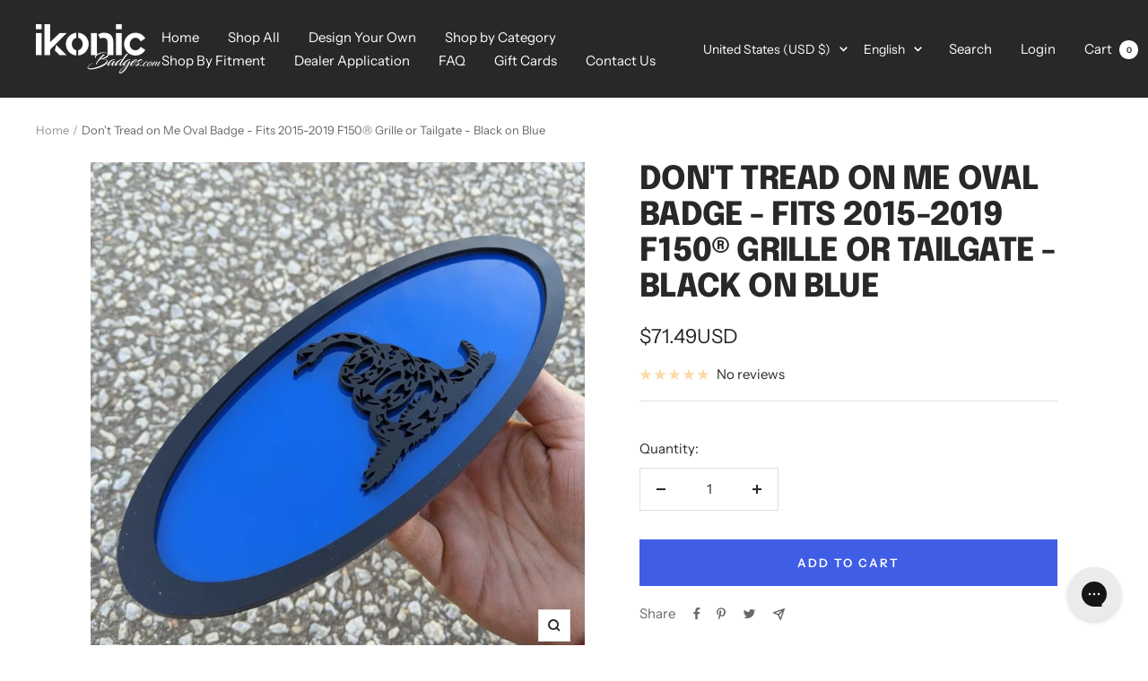

--- FILE ---
content_type: text/html; charset=utf-8
request_url: https://ikonicbadges.com/products/dont-tread-on-me-oval-badge-fits-2015-2019-f150%C2%AE-grille-or-tailgate-black-on-blue
body_size: 71190
content:

<!doctype html><html class="no-js" lang="en" dir="ltr">
 <head>
 <meta name="google-site-verification" content="SWLQLkgkA2uSqeSNObF-B0xCQoAbVAr-IbZNN0b74oQ" />
<meta name="google-site-verification" content="tDp3pfuGO3No57F1MwhrIPkRmYfmssptHpK08s8VVkc" />
<meta charset="utf-8">
<meta name="viewport" content="width=device-width, initial-scale=1.0, height=device-height, minimum-scale=1.0, maximum-scale=1.0">
<meta name="theme-color" content="#282828">

<title>Don&#39;t Tread on Me Oval Badge - Fits 2015-2019 F150® Grille or Tailgate</title><meta name="description" content="Please ensure your existing oval is approximately 9.5&quot; wide before purchasing! This emblem is slightly smaller than the original emblem, so it fits at the bottom of the indent. Stand out without breaking the bank! This brand new, precision cut gloss badge from Ikonic is sure to do the trick. Made from flawless gloss material UV, weather and salt resistant Comes with VHB tape on the back for quick, secure mounting Replaces your OEM emblem; fits right into the indent in your tailgate or grille! 15 minute install This item is ready to ship! Free shipping on orders over $40 USD, anywhere in Canada, and the contiguous United States. We pay ALL duties and taxes; no surprises upon delivery! Looking for different colors? See our other listings! Hand Wash only recommended. Off-Road use only."><link rel="canonical" href="https://ikonicbadges.com/products/dont-tread-on-me-oval-badge-fits-2015-2019-f150%c2%ae-grille-or-tailgate-black-on-blue"><link rel="shortcut icon" href="//ikonicbadges.com/cdn/shop/files/download__1_-removebg-preview_96x96.png?v=1668543188" type="image/png"><link rel="preconnect" href="https://cdn.shopify.com">
<link rel="dns-prefetch" href="https://productreviews.shopifycdn.com">
<link rel="dns-prefetch" href="https://www.google-analytics.com"><link rel="preconnect" href="https://fonts.shopifycdn.com" crossorigin><link rel="preload" as="style" href="//ikonicbadges.com/cdn/shop/t/31/assets/theme.css?v=74487276678211315631698067378">
<link rel="preload" as="script" href="//ikonicbadges.com/cdn/shop/t/31/assets/vendor.js?v=114850428738413696361698067056">
<link rel="preload" as="script" href="//ikonicbadges.com/cdn/shop/t/31/assets/theme.js?v=118542943648392931011698067054"><link rel="preload" as="fetch" href="/products/dont-tread-on-me-oval-badge-fits-2015-2019-f150%C2%AE-grille-or-tailgate-black-on-blue.js" crossorigin>
 <link rel="preload" as="image" imagesizes="(max-width: 999px) calc(100vw - 48px), 640px" imagesrcset="//ikonicbadges.com/cdn/shop/products/IMG_20201017_134638_021c247b-19c8-4eae-9883-1a18521a034f-650786_400x.webp?v=1698164565 400w, //ikonicbadges.com/cdn/shop/products/IMG_20201017_134638_021c247b-19c8-4eae-9883-1a18521a034f-650786_500x.webp?v=1698164565 500w, //ikonicbadges.com/cdn/shop/products/IMG_20201017_134638_021c247b-19c8-4eae-9883-1a18521a034f-650786_600x.webp?v=1698164565 600w, //ikonicbadges.com/cdn/shop/products/IMG_20201017_134638_021c247b-19c8-4eae-9883-1a18521a034f-650786_700x.webp?v=1698164565 700w, //ikonicbadges.com/cdn/shop/products/IMG_20201017_134638_021c247b-19c8-4eae-9883-1a18521a034f-650786_800x.webp?v=1698164565 800w, //ikonicbadges.com/cdn/shop/products/IMG_20201017_134638_021c247b-19c8-4eae-9883-1a18521a034f-650786_900x.webp?v=1698164565 900w, //ikonicbadges.com/cdn/shop/products/IMG_20201017_134638_021c247b-19c8-4eae-9883-1a18521a034f-650786_1000x.webp?v=1698164565 1000w, //ikonicbadges.com/cdn/shop/products/IMG_20201017_134638_021c247b-19c8-4eae-9883-1a18521a034f-650786_1100x.webp?v=1698164565 1100w, //ikonicbadges.com/cdn/shop/products/IMG_20201017_134638_021c247b-19c8-4eae-9883-1a18521a034f-650786_1200x.webp?v=1698164565 1200w
"><link rel="preload" as="script" href="//ikonicbadges.com/cdn/shop/t/31/assets/flickity.js?v=136783363587884419181698067050"><meta property="og:type" content="product">
 <meta property="og:title" content="Don&#39;t Tread on Me Oval Badge - Fits 2015-2019 F150® Grille or Tailgate - Black on Blue">
 <meta property="product:price:amount" content="71.49">
 <meta property="product:price:currency" content="USD"><meta property="og:image" content="http://ikonicbadges.com/cdn/shop/products/IMG_20201017_134638_021c247b-19c8-4eae-9883-1a18521a034f-650786.webp?v=1698164565">
 <meta property="og:image:secure_url" content="https://ikonicbadges.com/cdn/shop/products/IMG_20201017_134638_021c247b-19c8-4eae-9883-1a18521a034f-650786.webp?v=1698164565">
 <meta property="og:image:width" content="1200">
 <meta property="og:image:height" content="1200"><meta property="og:description" content="Please ensure your existing oval is approximately 9.5&quot; wide before purchasing! This emblem is slightly smaller than the original emblem, so it fits at the bottom of the indent. Stand out without breaking the bank! This brand new, precision cut gloss badge from Ikonic is sure to do the trick. Made from flawless gloss material UV, weather and salt resistant Comes with VHB tape on the back for quick, secure mounting Replaces your OEM emblem; fits right into the indent in your tailgate or grille! 15 minute install This item is ready to ship! Free shipping on orders over $40 USD, anywhere in Canada, and the contiguous United States. We pay ALL duties and taxes; no surprises upon delivery! Looking for different colors? See our other listings! Hand Wash only recommended. Off-Road use only."><meta property="og:url" content="https://ikonicbadges.com/products/dont-tread-on-me-oval-badge-fits-2015-2019-f150%c2%ae-grille-or-tailgate-black-on-blue">
<meta property="og:site_name" content="Ikonic Badges"><meta name="twitter:card" content="summary"><meta name="twitter:title" content="Don&#39;t Tread on Me Oval Badge - Fits 2015-2019 F150® Grille or Tailgate - Black on Blue">
 <meta name="twitter:description" content="Please ensure your existing oval is approximately 9.5&quot; wide before purchasing!This emblem is slightly smaller than the original emblem, so it fits at the bottom of the indent. Stand out without breaking the bank! This brand new, precision cut gloss badge from Ikonic is sure to do the trick.
Made from flawless gloss material
UV, weather and salt resistant
Comes with VHB tape on the back for quick, secure mounting
Replaces your OEM emblem; fits right into the indent in your tailgate or grille! 
15 minute install
This item is ready to ship! Free shipping on orders over $40 USD, anywhere in Canada, and the contiguous United States. We pay ALL duties and taxes; no surprises upon delivery! Looking for different colors? See our other listings!Hand Wash only recommended. Off-Road use only."><meta name="twitter:image" content="https://ikonicbadges.com/cdn/shop/products/IMG_20201017_134638_021c247b-19c8-4eae-9883-1a18521a034f-650786_1200x1200_crop_center.webp?v=1698164565">
 <meta name="twitter:image:alt" content="">

 <script type="application/ld+json">
 {
"@context": "https://schema.org",
"@type": "Product",
"productID": 5779975307427,
"offers": [{
 "@type": "Offer",
 "name": "Default Title",
 "availability":"https://schema.org/InStock",
 "price": 71.49,
 "priceCurrency": "USD",
 "priceValidUntil": "2026-01-26",
 "url": "/products/dont-tread-on-me-oval-badge-fits-2015-2019-f150%C2%AE-grille-or-tailgate-black-on-blue?variant=36664458215587"
}
],"brand": {
 "@type": "Brand",
 "name": "Ikonic Badges"
},
"name": "Don't Tread on Me Oval Badge - Fits 2015-2019 F150® Grille or Tailgate - Black on Blue",
"description": "Please ensure your existing oval is approximately 9.5\" wide before purchasing!This emblem is slightly smaller than the original emblem, so it fits at the bottom of the indent. Stand out without breaking the bank! This brand new, precision cut gloss badge from Ikonic is sure to do the trick.\nMade from flawless gloss material\nUV, weather and salt resistant\nComes with VHB tape on the back for quick, secure mounting\nReplaces your OEM emblem; fits right into the indent in your tailgate or grille! \n15 minute install\nThis item is ready to ship! Free shipping on orders over $40 USD, anywhere in Canada, and the contiguous United States. We pay ALL duties and taxes; no surprises upon delivery! Looking for different colors? See our other listings!Hand Wash only recommended. Off-Road use only.",
"category": "",
"url": "/products/dont-tread-on-me-oval-badge-fits-2015-2019-f150%C2%AE-grille-or-tailgate-black-on-blue",
"sku": null,
"image": {
 "@type": "ImageObject",
 "url": "https://ikonicbadges.com/cdn/shop/products/IMG_20201017_134638_021c247b-19c8-4eae-9883-1a18521a034f-650786.webp?v=1698164565&width=1024",
 "image": "https://ikonicbadges.com/cdn/shop/products/IMG_20201017_134638_021c247b-19c8-4eae-9883-1a18521a034f-650786.webp?v=1698164565&width=1024",
 "name": "",
 "width": "1024",
 "height": "1024"
}
 }
 </script>



 <script type="application/ld+json">
 {
"@context": "https://schema.org",
"@type": "BreadcrumbList",
 "itemListElement": [{
 "@type": "ListItem",
 "position": 1,
 "name": "Home",
 "item": "https://ikonicbadges.com"
},{
 "@type": "ListItem",
 "position": 2,
 "name": "Don't Tread on Me Oval Badge - Fits 2015-2019 F150® Grille or Tailgate - Black on Blue",
 "item": "https://ikonicbadges.com/products/dont-tread-on-me-oval-badge-fits-2015-2019-f150%C2%AE-grille-or-tailgate-black-on-blue"
}]
 }
 </script>


<link rel="preload" href="//ikonicbadges.com/cdn/fonts/epilogue/epilogue_n8.fce680a466ed4f23f54385c46aa2c014c51d421a.woff2" as="font" type="font/woff2" crossorigin><link rel="preload" href="//ikonicbadges.com/cdn/fonts/instrument_sans/instrumentsans_n4.db86542ae5e1596dbdb28c279ae6c2086c4c5bfa.woff2" as="font" type="font/woff2" crossorigin><style>
 /* Typography (heading) */
 @font-face {
 font-family: Epilogue;
 font-weight: 800;
 font-style: normal;
 font-display: swap;
 src: url("//ikonicbadges.com/cdn/fonts/epilogue/epilogue_n8.fce680a466ed4f23f54385c46aa2c014c51d421a.woff2") format("woff2"),
  url("//ikonicbadges.com/cdn/fonts/epilogue/epilogue_n8.2961970d19583d06f062e98ceb588027397f5810.woff") format("woff");
}

@font-face {
 font-family: Epilogue;
 font-weight: 800;
 font-style: italic;
 font-display: swap;
 src: url("//ikonicbadges.com/cdn/fonts/epilogue/epilogue_i8.ff761dcfbf0a5437130c88f1b2679b905f7ed608.woff2") format("woff2"),
  url("//ikonicbadges.com/cdn/fonts/epilogue/epilogue_i8.e7ca0c6d6c4d73469c08f9b99e243b2e63239caf.woff") format("woff");
}

/* Typography (body) */
 @font-face {
 font-family: "Instrument Sans";
 font-weight: 400;
 font-style: normal;
 font-display: swap;
 src: url("//ikonicbadges.com/cdn/fonts/instrument_sans/instrumentsans_n4.db86542ae5e1596dbdb28c279ae6c2086c4c5bfa.woff2") format("woff2"),
  url("//ikonicbadges.com/cdn/fonts/instrument_sans/instrumentsans_n4.510f1b081e58d08c30978f465518799851ef6d8b.woff") format("woff");
}

@font-face {
 font-family: "Instrument Sans";
 font-weight: 400;
 font-style: italic;
 font-display: swap;
 src: url("//ikonicbadges.com/cdn/fonts/instrument_sans/instrumentsans_i4.028d3c3cd8d085648c808ceb20cd2fd1eb3560e5.woff2") format("woff2"),
  url("//ikonicbadges.com/cdn/fonts/instrument_sans/instrumentsans_i4.7e90d82df8dee29a99237cd19cc529d2206706a2.woff") format("woff");
}

@font-face {
 font-family: "Instrument Sans";
 font-weight: 600;
 font-style: normal;
 font-display: swap;
 src: url("//ikonicbadges.com/cdn/fonts/instrument_sans/instrumentsans_n6.27dc66245013a6f7f317d383a3cc9a0c347fb42d.woff2") format("woff2"),
  url("//ikonicbadges.com/cdn/fonts/instrument_sans/instrumentsans_n6.1a71efbeeb140ec495af80aad612ad55e19e6d0e.woff") format("woff");
}

@font-face {
 font-family: "Instrument Sans";
 font-weight: 600;
 font-style: italic;
 font-display: swap;
 src: url("//ikonicbadges.com/cdn/fonts/instrument_sans/instrumentsans_i6.ba8063f6adfa1e7ffe690cc5efa600a1e0a8ec32.woff2") format("woff2"),
  url("//ikonicbadges.com/cdn/fonts/instrument_sans/instrumentsans_i6.a5bb29b76a0bb820ddaa9417675a5d0bafaa8c1f.woff") format("woff");
}

:root {--heading-color: 40, 40, 40;
--text-color: 40, 40, 40;
--background: 255, 255, 255;
--secondary-background: 245, 245, 245;
--border-color: 223, 223, 223;
--border-color-darker: 169, 169, 169;
--success-color: 46, 158, 123;
--success-background: 213, 236, 229;
--error-color: 222, 42, 42;
--error-background: 253, 240, 240;
--primary-button-background: 64, 93, 230;
--primary-button-text-color: 255, 255, 255;
--secondary-button-background: 64, 93, 230;
--secondary-button-text-color: 255, 255, 255;
--product-star-rating: 246, 164, 41;
--product-on-sale-accent: 222, 42, 42;
--product-sold-out-accent: 111, 113, 155;
--product-custom-label-background: 64, 93, 230;
--product-custom-label-text-color: 255, 255, 255;
--product-custom-label-2-background: 64, 93, 230;
--product-custom-label-2-text-color: 255, 255, 255;
--product-low-stock-text-color: 222, 42, 42;
--product-in-stock-text-color: 46, 158, 123;
--loading-bar-background: 40, 40, 40;

/* We duplicate some "base" colors as root colors, which is useful to use on drawer elements or popover without. Those should not be overridden to avoid issues */
--root-heading-color: 40, 40, 40;
--root-text-color: 40, 40, 40;
--root-background: 255, 255, 255;
--root-border-color: 223, 223, 223;
--root-primary-button-background: 64, 93, 230;
--root-primary-button-text-color: 255, 255, 255;

--base-font-size: 15px;
--heading-font-family: Epilogue, sans-serif;
--heading-font-weight: 800;
--heading-font-style: normal;
--heading-text-transform: uppercase;
--text-font-family: "Instrument Sans", sans-serif;
--text-font-weight: 400;
--text-font-style: normal;
--text-font-bold-weight: 600;

/* Typography (font size) */
--heading-xxsmall-font-size: 11px;
--heading-xsmall-font-size: 11px;
--heading-small-font-size: 12px;
--heading-large-font-size: 36px;
--heading-h1-font-size: 36px;
--heading-h2-font-size: 30px;
--heading-h3-font-size: 26px;
--heading-h4-font-size: 24px;
--heading-h5-font-size: 20px;
--heading-h6-font-size: 16px;

/* Control the look and feel of the theme by changing radius of various elements */
--button-border-radius: 0px;
--block-border-radius: 0px;
--block-border-radius-reduced: 0px;
--color-swatch-border-radius: 0px;

/* Button size */
--button-height: 48px;
--button-small-height: 40px;

/* Form related */
--form-input-field-height: 48px;
--form-input-gap: 16px;
--form-submit-margin: 24px;

/* Product listing related variables */
--product-list-block-spacing: 32px;

/* Video related */
--play-button-background: 255, 255, 255;
--play-button-arrow: 40, 40, 40;

/* RTL support */
--transform-logical-flip: 1;
--transform-origin-start: left;
--transform-origin-end: right;

/* Other */
--zoom-cursor-svg-url: url(//ikonicbadges.com/cdn/shop/t/31/assets/zoom-cursor.svg?v=39908859784506347231698067013);
--arrow-right-svg-url: url(//ikonicbadges.com/cdn/shop/t/31/assets/arrow-right.svg?v=40046868119262634591698067013);
--arrow-left-svg-url: url(//ikonicbadges.com/cdn/shop/t/31/assets/arrow-left.svg?v=158856395986752206651698067013);

/* Some useful variables that we can reuse in our CSS. Some explanation are needed for some of them:
  - container-max-width-minus-gutters: represents the container max width without the edge gutters
  - container-outer-width: considering the screen width, represent all the space outside the container
  - container-outer-margin: same as container-outer-width but get set to 0 inside a container
  - container-inner-width: the effective space inside the container (minus gutters)
  - grid-column-width: represents the width of a single column of the grid
  - vertical-breather: this is a variable that defines the global "spacing" between sections, and inside the section
to create some "breath" and minimum spacing
 */
--container-max-width: 1600px;
--container-gutter: 24px;
--container-max-width-minus-gutters: calc(var(--container-max-width) - (var(--container-gutter)) * 2);
--container-outer-width: max(calc((100vw - var(--container-max-width-minus-gutters)) / 2), var(--container-gutter));
--container-outer-margin: var(--container-outer-width);
--container-inner-width: calc(100vw - var(--container-outer-width) * 2);

--grid-column-count: 10;
--grid-gap: 24px;
--grid-column-width: calc((100vw - var(--container-outer-width) * 2 - var(--grid-gap) * (var(--grid-column-count) - 1)) / var(--grid-column-count));

--vertical-breather: 48px;
--vertical-breather-tight: 48px;

/* Shopify related variables */
--payment-terms-background-color: #ffffff;
 }

 @media screen and (min-width: 741px) {
:root {
 --container-gutter: 40px;
 --grid-column-count: 20;
 --vertical-breather: 64px;
 --vertical-breather-tight: 64px;

 /* Typography (font size) */
 --heading-xsmall-font-size: 12px;
 --heading-small-font-size: 13px;
 --heading-large-font-size: 52px;
 --heading-h1-font-size: 48px;
 --heading-h2-font-size: 38px;
 --heading-h3-font-size: 32px;
 --heading-h4-font-size: 24px;
 --heading-h5-font-size: 20px;
 --heading-h6-font-size: 18px;

 /* Form related */
 --form-input-field-height: 52px;
 --form-submit-margin: 32px;

 /* Button size */
 --button-height: 52px;
 --button-small-height: 44px;
}
 }

 @media screen and (min-width: 1200px) {
:root {
 --vertical-breather: 80px;
 --vertical-breather-tight: 64px;
 --product-list-block-spacing: 48px;

 /* Typography */
 --heading-large-font-size: 64px;
 --heading-h1-font-size: 56px;
 --heading-h2-font-size: 48px;
 --heading-h3-font-size: 36px;
 --heading-h4-font-size: 30px;
 --heading-h5-font-size: 24px;
 --heading-h6-font-size: 18px;
}
 }

 @media screen and (min-width: 1600px) {
:root {
 --vertical-breather: 90px;
 --vertical-breather-tight: 64px;
}
 }
</style>
<script>
 // This allows to expose several variables to the global scope, to be used in scripts
 window.themeVariables = {
settings: {
 direction: "ltr",
 pageType: "product",
 cartCount: 0,
 moneyFormat: "\u003cspan class=money\u003e${{amount}}\u003c\/span\u003e",
 moneyWithCurrencyFormat: "\u003cspan class=money\u003e${{amount}}USD\u003c\/span\u003e",
 showVendor: false,
 discountMode: "saving",
 currencyCodeEnabled: true,
 searchMode: "product,collection",
 searchUnavailableProducts: "last",
 cartType: "message",
 cartCurrency: "USD",
 mobileZoomFactor: 2.5
},

routes: {
 host: "ikonicbadges.com",
 rootUrl: "\/",
 rootUrlWithoutSlash: '',
 cartUrl: "\/cart",
 cartAddUrl: "\/cart\/add",
 cartChangeUrl: "\/cart\/change",
 searchUrl: "\/search",
 predictiveSearchUrl: "\/search\/suggest",
 productRecommendationsUrl: "\/recommendations\/products"
},

strings: {
 accessibilityDelete: "Delete",
 accessibilityClose: "Close",
 collectionSoldOut: "Sold out",
 collectionDiscount: "Save @savings@",
 productSalePrice: "Sale price",
 productRegularPrice: "Regular price",
 productFormUnavailable: "Unavailable",
 productFormSoldOut: "Sold out",
 productFormPreOrder: "Pre-order",
 productFormAddToCart: "Add to cart",
 searchNoResults: "No results could be found.",
 searchNewSearch: "New search",
 searchProducts: "Products",
 searchArticles: "Journal",
 searchPages: "Pages",
 searchCollections: "Collections",
 cartViewCart: "View cart",
 cartItemAdded: "Item added to your cart!",
 cartItemAddedShort: "Added to your cart!",
 cartAddOrderNote: "Add order note",
 cartEditOrderNote: "Edit order note",
 shippingEstimatorNoResults: "Sorry, we do not ship to your address.",
 shippingEstimatorOneResult: "There is one shipping rate for your address:",
 shippingEstimatorMultipleResults: "There are several shipping rates for your address:",
 shippingEstimatorError: "One or more error occurred while retrieving shipping rates:"
},

libs: {
 flickity: "\/\/ikonicbadges.com\/cdn\/shop\/t\/31\/assets\/flickity.js?v=136783363587884419181698067050",
 photoswipe: "\/\/ikonicbadges.com\/cdn\/shop\/t\/31\/assets\/photoswipe.js?v=28567754803983549071698067052",
 qrCode: "\/\/ikonicbadges.com\/cdn\/shopifycloud\/storefront\/assets\/themes_support\/vendor\/qrcode-3f2b403b.js"
},

breakpoints: {
 phone: 'screen and (max-width: 740px)',
 tablet: 'screen and (min-width: 741px) and (max-width: 999px)',
 tabletAndUp: 'screen and (min-width: 741px)',
 pocket: 'screen and (max-width: 999px)',
 lap: 'screen and (min-width: 1000px) and (max-width: 1199px)',
 lapAndUp: 'screen and (min-width: 1000px)',
 desktop: 'screen and (min-width: 1200px)',
 wide: 'screen and (min-width: 1400px)'
}
 };

 window.addEventListener('pageshow', async () => {
const cartContent = await (await fetch(`${window.themeVariables.routes.cartUrl}.js`, {cache: 'reload'})).json();
document.documentElement.dispatchEvent(new CustomEvent('cart:refresh', {detail: {cart: cartContent}}));
 });

 if ('noModule' in HTMLScriptElement.prototype) {
// Old browsers (like IE) that does not support module will be considered as if not executing JS at all
document.documentElement.className = document.documentElement.className.replace('no-js', 'js');

requestAnimationFrame(() => {
 const viewportHeight = (window.visualViewport ? window.visualViewport.height : document.documentElement.clientHeight);
 document.documentElement.style.setProperty('--window-height',viewportHeight + 'px');
});
 }// We save the product ID in local storage to be eventually used for recently viewed section
try {
 const items = JSON.parse(localStorage.getItem('theme:recently-viewed-products') || '[]');

 // We check if the current product already exists, and if it does not, we add it at the start
 if (!items.includes(5779975307427)) {
items.unshift(5779975307427);
 }

 localStorage.setItem('theme:recently-viewed-products', JSON.stringify(items.slice(0, 20)));
} catch (e) {
 // Safari in private mode does not allow setting item, we silently fail
}</script>

<link rel="stylesheet" href="//ikonicbadges.com/cdn/shop/t/31/assets/theme.css?v=74487276678211315631698067378">

<script src="//ikonicbadges.com/cdn/shop/t/31/assets/vendor.js?v=114850428738413696361698067056" defer></script>
<script src="//ikonicbadges.com/cdn/shop/t/31/assets/theme.js?v=118542943648392931011698067054" defer></script>
<script src="//ikonicbadges.com/cdn/shop/t/31/assets/custom.js?v=111603181540343972631698067048" defer></script><script>window.performance && window.performance.mark && window.performance.mark('shopify.content_for_header.start');</script><meta name="google-site-verification" content="4jso8pr3HCUzd3qkSmz4yheFopksKJdWgLuGQmLYOhs">
<meta name="facebook-domain-verification" content="sp3109i2emr68p1a48iwpkblmd7smg">
<meta id="shopify-digital-wallet" name="shopify-digital-wallet" content="/44757844131/digital_wallets/dialog">
<meta name="shopify-checkout-api-token" content="aa612b97f34642303edc5a4b64fe09dd">
<meta id="in-context-paypal-metadata" data-shop-id="44757844131" data-venmo-supported="false" data-environment="production" data-locale="en_US" data-paypal-v4="true" data-currency="USD">
<link rel="alternate" hreflang="x-default" href="https://ikonicbadges.com/products/dont-tread-on-me-oval-badge-fits-2015-2019-f150%C2%AE-grille-or-tailgate-black-on-blue">
<link rel="alternate" hreflang="en" href="https://ikonicbadges.com/products/dont-tread-on-me-oval-badge-fits-2015-2019-f150%C2%AE-grille-or-tailgate-black-on-blue">
<link rel="alternate" hreflang="es" href="https://ikonicbadges.com/es/products/dont-tread-on-me-oval-badge-fits-2015-2019-f150%C2%AE-grille-or-tailgate-black-on-blue">
<link rel="alternate" hreflang="en-CA" href="https://ikonicbadges.ca/products/dont-tread-on-me-oval-badge-fits-2015-2019-f150%C2%AE-grille-or-tailgate-black-on-blue">
<link rel="alternate" type="application/json+oembed" href="https://ikonicbadges.com/products/dont-tread-on-me-oval-badge-fits-2015-2019-f150%c2%ae-grille-or-tailgate-black-on-blue.oembed">
<script async="async" src="/checkouts/internal/preloads.js?locale=en-US"></script>
<link rel="preconnect" href="https://shop.app" crossorigin="anonymous">
<script async="async" src="https://shop.app/checkouts/internal/preloads.js?locale=en-US&shop_id=44757844131" crossorigin="anonymous"></script>
<script id="apple-pay-shop-capabilities" type="application/json">{"shopId":44757844131,"countryCode":"CA","currencyCode":"USD","merchantCapabilities":["supports3DS"],"merchantId":"gid:\/\/shopify\/Shop\/44757844131","merchantName":"Ikonic Badges","requiredBillingContactFields":["postalAddress","email","phone"],"requiredShippingContactFields":["postalAddress","email","phone"],"shippingType":"shipping","supportedNetworks":["visa","masterCard","amex","discover","jcb"],"total":{"type":"pending","label":"Ikonic Badges","amount":"1.00"},"shopifyPaymentsEnabled":true,"supportsSubscriptions":true}</script>
<script id="shopify-features" type="application/json">{"accessToken":"aa612b97f34642303edc5a4b64fe09dd","betas":["rich-media-storefront-analytics"],"domain":"ikonicbadges.com","predictiveSearch":true,"shopId":44757844131,"locale":"en"}</script>
<script>var Shopify = Shopify || {};
Shopify.shop = "ikonic-badges-7.myshopify.com";
Shopify.locale = "en";
Shopify.currency = {"active":"USD","rate":"1.0"};
Shopify.country = "US";
Shopify.theme = {"name":"MAIN THEME","id":137393930469,"schema_name":"Focal","schema_version":"9.0.0","theme_store_id":null,"role":"main"};
Shopify.theme.handle = "null";
Shopify.theme.style = {"id":null,"handle":null};
Shopify.cdnHost = "ikonicbadges.com/cdn";
Shopify.routes = Shopify.routes || {};
Shopify.routes.root = "/";</script>
<script type="module">!function(o){(o.Shopify=o.Shopify||{}).modules=!0}(window);</script>
<script>!function(o){function n(){var o=[];function n(){o.push(Array.prototype.slice.apply(arguments))}return n.q=o,n}var t=o.Shopify=o.Shopify||{};t.loadFeatures=n(),t.autoloadFeatures=n()}(window);</script>
<script>
 window.ShopifyPay = window.ShopifyPay || {};
 window.ShopifyPay.apiHost = "shop.app\/pay";
 window.ShopifyPay.redirectState = null;
</script>
<script id="shop-js-analytics" type="application/json">{"pageType":"product"}</script>
<script defer="defer" async type="module" src="//ikonicbadges.com/cdn/shopifycloud/shop-js/modules/v2/client.init-shop-cart-sync_C5BV16lS.en.esm.js"></script>
<script defer="defer" async type="module" src="//ikonicbadges.com/cdn/shopifycloud/shop-js/modules/v2/chunk.common_CygWptCX.esm.js"></script>
<script type="module">
 await import("//ikonicbadges.com/cdn/shopifycloud/shop-js/modules/v2/client.init-shop-cart-sync_C5BV16lS.en.esm.js");
await import("//ikonicbadges.com/cdn/shopifycloud/shop-js/modules/v2/chunk.common_CygWptCX.esm.js");

 window.Shopify.SignInWithShop?.initShopCartSync?.({"fedCMEnabled":true,"windoidEnabled":true});

</script>
<script>
 window.Shopify = window.Shopify || {};
 if (!window.Shopify.featureAssets) window.Shopify.featureAssets = {};
 window.Shopify.featureAssets['shop-js'] = {"shop-cart-sync":["modules/v2/client.shop-cart-sync_ZFArdW7E.en.esm.js","modules/v2/chunk.common_CygWptCX.esm.js"],"init-fed-cm":["modules/v2/client.init-fed-cm_CmiC4vf6.en.esm.js","modules/v2/chunk.common_CygWptCX.esm.js"],"shop-button":["modules/v2/client.shop-button_tlx5R9nI.en.esm.js","modules/v2/chunk.common_CygWptCX.esm.js"],"shop-cash-offers":["modules/v2/client.shop-cash-offers_DOA2yAJr.en.esm.js","modules/v2/chunk.common_CygWptCX.esm.js","modules/v2/chunk.modal_D71HUcav.esm.js"],"init-windoid":["modules/v2/client.init-windoid_sURxWdc1.en.esm.js","modules/v2/chunk.common_CygWptCX.esm.js"],"shop-toast-manager":["modules/v2/client.shop-toast-manager_ClPi3nE9.en.esm.js","modules/v2/chunk.common_CygWptCX.esm.js"],"init-shop-email-lookup-coordinator":["modules/v2/client.init-shop-email-lookup-coordinator_B8hsDcYM.en.esm.js","modules/v2/chunk.common_CygWptCX.esm.js"],"init-shop-cart-sync":["modules/v2/client.init-shop-cart-sync_C5BV16lS.en.esm.js","modules/v2/chunk.common_CygWptCX.esm.js"],"avatar":["modules/v2/client.avatar_BTnouDA3.en.esm.js"],"pay-button":["modules/v2/client.pay-button_FdsNuTd3.en.esm.js","modules/v2/chunk.common_CygWptCX.esm.js"],"init-customer-accounts":["modules/v2/client.init-customer-accounts_DxDtT_ad.en.esm.js","modules/v2/client.shop-login-button_C5VAVYt1.en.esm.js","modules/v2/chunk.common_CygWptCX.esm.js","modules/v2/chunk.modal_D71HUcav.esm.js"],"init-shop-for-new-customer-accounts":["modules/v2/client.init-shop-for-new-customer-accounts_ChsxoAhi.en.esm.js","modules/v2/client.shop-login-button_C5VAVYt1.en.esm.js","modules/v2/chunk.common_CygWptCX.esm.js","modules/v2/chunk.modal_D71HUcav.esm.js"],"shop-login-button":["modules/v2/client.shop-login-button_C5VAVYt1.en.esm.js","modules/v2/chunk.common_CygWptCX.esm.js","modules/v2/chunk.modal_D71HUcav.esm.js"],"init-customer-accounts-sign-up":["modules/v2/client.init-customer-accounts-sign-up_CPSyQ0Tj.en.esm.js","modules/v2/client.shop-login-button_C5VAVYt1.en.esm.js","modules/v2/chunk.common_CygWptCX.esm.js","modules/v2/chunk.modal_D71HUcav.esm.js"],"shop-follow-button":["modules/v2/client.shop-follow-button_Cva4Ekp9.en.esm.js","modules/v2/chunk.common_CygWptCX.esm.js","modules/v2/chunk.modal_D71HUcav.esm.js"],"checkout-modal":["modules/v2/client.checkout-modal_BPM8l0SH.en.esm.js","modules/v2/chunk.common_CygWptCX.esm.js","modules/v2/chunk.modal_D71HUcav.esm.js"],"lead-capture":["modules/v2/client.lead-capture_Bi8yE_yS.en.esm.js","modules/v2/chunk.common_CygWptCX.esm.js","modules/v2/chunk.modal_D71HUcav.esm.js"],"shop-login":["modules/v2/client.shop-login_D6lNrXab.en.esm.js","modules/v2/chunk.common_CygWptCX.esm.js","modules/v2/chunk.modal_D71HUcav.esm.js"],"payment-terms":["modules/v2/client.payment-terms_CZxnsJam.en.esm.js","modules/v2/chunk.common_CygWptCX.esm.js","modules/v2/chunk.modal_D71HUcav.esm.js"]};
</script>
<script>(function() {
 var isLoaded = false;
 function asyncLoad() {
if (isLoaded) return;
isLoaded = true;
var urls = ["https:\/\/api.revy.io\/bundle.js?shop=ikonic-badges-7.myshopify.com","https:\/\/assets.cloudlift.app\/api\/assets\/upload.js?shop=ikonic-badges-7.myshopify.com","https:\/\/cdn-bundler.nice-team.net\/app\/js\/bundler.js?shop=ikonic-badges-7.myshopify.com","\/\/cdn.shopify.com\/proxy\/4571f7dccd6a2a0eeb57f4dac0d0d085e55264ab908afc92c76cfb4fbd722f94\/d2xrtfsb9f45pw.cloudfront.net\/scripttag\/bixgrow-track.js?shop=ikonic-badges-7.myshopify.com\u0026sp-cache-control=cHVibGljLCBtYXgtYWdlPTkwMA"];
for (var i = 0; i < urls.length; i++) {
 var s = document.createElement('script');
 s.type = 'text/javascript';
 s.async = true;
 s.src = urls[i];
 var x = document.getElementsByTagName('script')[0];
 x.parentNode.insertBefore(s, x);
}
 };
 if(window.attachEvent) {
window.attachEvent('onload', asyncLoad);
 } else {
window.addEventListener('load', asyncLoad, false);
 }
})();</script>
<script id="__st">var __st={"a":44757844131,"offset":-18000,"reqid":"1d9b837e-79a9-453a-98c2-6017d3469515-1768610675","pageurl":"ikonicbadges.com\/products\/dont-tread-on-me-oval-badge-fits-2015-2019-f150%C2%AE-grille-or-tailgate-black-on-blue","u":"4f134d303630","p":"product","rtyp":"product","rid":5779975307427};</script>
<script>window.ShopifyPaypalV4VisibilityTracking = true;</script>
<script id="captcha-bootstrap">!function(){'use strict';const t='contact',e='account',n='new_comment',o=[[t,t],['blogs',n],['comments',n],[t,'customer']],c=[[e,'customer_login'],[e,'guest_login'],[e,'recover_customer_password'],[e,'create_customer']],r=t=>t.map((([t,e])=>`form[action*='/${t}']:not([data-nocaptcha='true']) input[name='form_type'][value='${e}']`)).join(','),a=t=>()=>t?[...document.querySelectorAll(t)].map((t=>t.form)):[];function s(){const t=[...o],e=r(t);return a(e)}const i='password',u='form_key',d=['recaptcha-v3-token','g-recaptcha-response','h-captcha-response',i],f=()=>{try{return window.sessionStorage}catch{return}},m='__shopify_v',_=t=>t.elements[u];function p(t,e,n=!1){try{const o=window.sessionStorage,c=JSON.parse(o.getItem(e)),{data:r}=function(t){const{data:e,action:n}=t;return t[m]||n?{data:e,action:n}:{data:t,action:n}}(c);for(const[e,n]of Object.entries(r))t.elements[e]&&(t.elements[e].value=n);n&&o.removeItem(e)}catch(o){console.error('form repopulation failed',{error:o})}}const l='form_type',E='cptcha';function T(t){t.dataset[E]=!0}const w=window,h=w.document,L='Shopify',v='ce_forms',y='captcha';let A=!1;((t,e)=>{const n=(g='f06e6c50-85a8-45c8-87d0-21a2b65856fe',I='https://cdn.shopify.com/shopifycloud/storefront-forms-hcaptcha/ce_storefront_forms_captcha_hcaptcha.v1.5.2.iife.js',D={infoText:'Protected by hCaptcha',privacyText:'Privacy',termsText:'Terms'},(t,e,n)=>{const o=w[L][v],c=o.bindForm;if(c)return c(t,g,e,D).then(n);var r;o.q.push([[t,g,e,D],n]),r=I,A||(h.body.append(Object.assign(h.createElement('script'),{id:'captcha-provider',async:!0,src:r})),A=!0)});var g,I,D;w[L]=w[L]||{},w[L][v]=w[L][v]||{},w[L][v].q=[],w[L][y]=w[L][y]||{},w[L][y].protect=function(t,e){n(t,void 0,e),T(t)},Object.freeze(w[L][y]),function(t,e,n,w,h,L){const[v,y,A,g]=function(t,e,n){const i=e?o:[],u=t?c:[],d=[...i,...u],f=r(d),m=r(i),_=r(d.filter((([t,e])=>n.includes(e))));return[a(f),a(m),a(_),s()]}(w,h,L),I=t=>{const e=t.target;return e instanceof HTMLFormElement?e:e&&e.form},D=t=>v().includes(t);t.addEventListener('submit',(t=>{const e=I(t);if(!e)return;const n=D(e)&&!e.dataset.hcaptchaBound&&!e.dataset.recaptchaBound,o=_(e),c=g().includes(e)&&(!o||!o.value);(n||c)&&t.preventDefault(),c&&!n&&(function(t){try{if(!f())return;!function(t){const e=f();if(!e)return;const n=_(t);if(!n)return;const o=n.value;o&&e.removeItem(o)}(t);const e=Array.from(Array(32),(()=>Math.random().toString(36)[2])).join('');!function(t,e){_(t)||t.append(Object.assign(document.createElement('input'),{type:'hidden',name:u})),t.elements[u].value=e}(t,e),function(t,e){const n=f();if(!n)return;const o=[...t.querySelectorAll(`input[type='${i}']`)].map((({name:t})=>t)),c=[...d,...o],r={};for(const[a,s]of new FormData(t).entries())c.includes(a)||(r[a]=s);n.setItem(e,JSON.stringify({[m]:1,action:t.action,data:r}))}(t,e)}catch(e){console.error('failed to persist form',e)}}(e),e.submit())}));const S=(t,e)=>{t&&!t.dataset[E]&&(n(t,e.some((e=>e===t))),T(t))};for(const o of['focusin','change'])t.addEventListener(o,(t=>{const e=I(t);D(e)&&S(e,y())}));const B=e.get('form_key'),M=e.get(l),P=B&&M;t.addEventListener('DOMContentLoaded',(()=>{const t=y();if(P)for(const e of t)e.elements[l].value===M&&p(e,B);[...new Set([...A(),...v().filter((t=>'true'===t.dataset.shopifyCaptcha))])].forEach((e=>S(e,t)))}))}(h,new URLSearchParams(w.location.search),n,t,e,['guest_login'])})(!0,!0)}();</script>
<script integrity="sha256-4kQ18oKyAcykRKYeNunJcIwy7WH5gtpwJnB7kiuLZ1E=" data-source-attribution="shopify.loadfeatures" defer="defer" src="//ikonicbadges.com/cdn/shopifycloud/storefront/assets/storefront/load_feature-a0a9edcb.js" crossorigin="anonymous"></script>
<script crossorigin="anonymous" defer="defer" src="//ikonicbadges.com/cdn/shopifycloud/storefront/assets/shopify_pay/storefront-65b4c6d7.js?v=20250812"></script>
<script data-source-attribution="shopify.dynamic_checkout.dynamic.init">var Shopify=Shopify||{};Shopify.PaymentButton=Shopify.PaymentButton||{isStorefrontPortableWallets:!0,init:function(){window.Shopify.PaymentButton.init=function(){};var t=document.createElement("script");t.src="https://ikonicbadges.com/cdn/shopifycloud/portable-wallets/latest/portable-wallets.en.js",t.type="module",document.head.appendChild(t)}};
</script>
<script data-source-attribution="shopify.dynamic_checkout.buyer_consent">
 function portableWalletsHideBuyerConsent(e){var t=document.getElementById("shopify-buyer-consent"),n=document.getElementById("shopify-subscription-policy-button");t&&n&&(t.classList.add("hidden"),t.setAttribute("aria-hidden","true"),n.removeEventListener("click",e))}function portableWalletsShowBuyerConsent(e){var t=document.getElementById("shopify-buyer-consent"),n=document.getElementById("shopify-subscription-policy-button");t&&n&&(t.classList.remove("hidden"),t.removeAttribute("aria-hidden"),n.addEventListener("click",e))}window.Shopify?.PaymentButton&&(window.Shopify.PaymentButton.hideBuyerConsent=portableWalletsHideBuyerConsent,window.Shopify.PaymentButton.showBuyerConsent=portableWalletsShowBuyerConsent);
</script>
<script data-source-attribution="shopify.dynamic_checkout.cart.bootstrap">document.addEventListener("DOMContentLoaded",(function(){function t(){return document.querySelector("shopify-accelerated-checkout-cart, shopify-accelerated-checkout")}if(t())Shopify.PaymentButton.init();else{new MutationObserver((function(e,n){t()&&(Shopify.PaymentButton.init(),n.disconnect())})).observe(document.body,{childList:!0,subtree:!0})}}));
</script>
<link id="shopify-accelerated-checkout-styles" rel="stylesheet" media="screen" href="https://ikonicbadges.com/cdn/shopifycloud/portable-wallets/latest/accelerated-checkout-backwards-compat.css" crossorigin="anonymous">
<style id="shopify-accelerated-checkout-cart">
        #shopify-buyer-consent {
  margin-top: 1em;
  display: inline-block;
  width: 100%;
}

#shopify-buyer-consent.hidden {
  display: none;
}

#shopify-subscription-policy-button {
  background: none;
  border: none;
  padding: 0;
  text-decoration: underline;
  font-size: inherit;
  cursor: pointer;
}

#shopify-subscription-policy-button::before {
  box-shadow: none;
}

      </style>

<script>window.performance && window.performance.mark && window.performance.mark('shopify.content_for_header.end');</script>
  



 <!-- BEGIN app block: shopify://apps/gorgias-live-chat-helpdesk/blocks/gorgias/a66db725-7b96-4e3f-916e-6c8e6f87aaaa -->
<script defer data-gorgias-loader-chat src="https://config.gorgias.chat/bundle-loader/shopify/ikonic-badges-7.myshopify.com"></script>


<script defer data-gorgias-loader-convert  src="https://cdn.9gtb.com/loader.js"></script>


<script defer data-gorgias-loader-mailto-replace  src="https://config.gorgias.help/api/contact-forms/replace-mailto-script.js?shopName=ikonic-badges-7"></script>


<!-- END app block --><!-- BEGIN app block: shopify://apps/selecty/blocks/app-embed/a005a4a7-4aa2-4155-9c2b-0ab41acbf99c --><template id="sel-form-template">
  <div id="sel-form" style="display: none;">
    <form method="post" action="/localization" id="localization_form" accept-charset="UTF-8" class="shopify-localization-form" enctype="multipart/form-data"><input type="hidden" name="form_type" value="localization" /><input type="hidden" name="utf8" value="✓" /><input type="hidden" name="_method" value="put" /><input type="hidden" name="return_to" value="/products/dont-tread-on-me-oval-badge-fits-2015-2019-f150%C2%AE-grille-or-tailgate-black-on-blue" />
      <input type="hidden" name="country_code" value="US">
      <input type="hidden" name="language_code" value="en">
    </form>
  </div>
</template>


  <script>
    (function () {
      window.$selector = window.$selector || []; // Create empty queue for action (sdk) if user has not created his yet
      // Fetch geodata only for new users
      const wasRedirected = localStorage.getItem('sel-autodetect') === '1';

      if (!wasRedirected) {
        window.selectorConfigGeoData = fetch('/browsing_context_suggestions.json?source=geolocation_recommendation&country[enabled]=true&currency[enabled]=true&language[enabled]=true', {
          method: 'GET',
          mode: 'cors',
          cache: 'default',
          credentials: 'same-origin',
          headers: {
            'Content-Type': 'application/json',
            'Access-Control-Allow-Origin': '*'
          },
          redirect: 'follow',
          referrerPolicy: 'no-referrer',
        });
      }
    })()
  </script>
  <script type="application/json" id="__selectors_json">
    {
    "selectors": 
  [],
    "store": 
  
    {"isBrandingStore":true,"shouldBranding":true}
  
,
    "autodetect": 
  
    {"_id":"67a23e9d031c829c8b1c9311","storeId":44757844131,"design":{"resource":"languages_countries_curr","behavior":"once","resourceList":["countries","languages"],"type":"bannerModal","scheme":"basic","styles":{"general":"","extra":""},"search":"none","view":"all","short":"none","flagMode":{"icon":"icon","flag":"flag"},"showFlag":true,"canBeClosed":true,"animation":"fade","scale":90,"border":{"radius":{"topLeft":0,"topRight":0,"bottomLeft":0,"bottomRight":0},"width":{"top":1,"right":1,"bottom":1,"left":1},"style":"solid","color":"#20222333"},"secondaryButtonBorder":{"radius":{"topLeft":4,"topRight":4,"bottomLeft":4,"bottomRight":4},"width":{"top":0,"right":0,"bottom":0,"left":0},"style":"solid","color":"#20222333"},"primaryButtonBorder":{"radius":{"topLeft":4,"topRight":4,"bottomLeft":4,"bottomRight":4},"width":{"top":2,"right":2,"bottom":2,"left":2},"style":"solid","color":"#202223"},"colors":{"text":{"red":32,"green":34,"blue":35,"alpha":1},"accent":{"red":32,"green":34,"blue":35,"alpha":1},"background":{"red":255,"green":255,"blue":255,"alpha":1}},"typography":{"title":{"fontFamily":"verdana","fontStyle":"normal","fontWeight":"bold","size":{"value":18,"dimension":"px"}},"default":{"fontFamily":"verdana","fontStyle":"normal","fontWeight":"normal","size":{"value":14,"dimension":"px"}},"accent":{"fontFamily":"verdana","fontStyle":"normal","fontWeight":"normal","size":{"value":14,"dimension":"px"}}},"withoutShadowRoot":false,"hideUnavailableResources":false,"position":{"type":"fixed","value":{"horizontal":"center","vertical":"center"}}},"i18n":{"original":{"languages_currencies":"<p class='adt-content__header'>Are you in the right language and currency?</p><p class='adt-content__text'>Please choose what is more suitable for you.</p>","languages_countries":"<p class='adt-content__header'>Are you in the right place? </p><p class='adt-content__text'>Please select your shipping destination country and preferred language.</p>","languages":"<p class='adt-content__header'>Are you in the right language?</p><p class='adt-content__text'>Please choose what is more suitable for you.</p>","currencies":"<p class='adt-content__header'>Are you in the right currency?</p><p class='adt-content__text'>Please choose what is more suitable for you.</p>","markets":"<p class='adt-content__header'>Are you in the right place?</p><p class='adt-content__text'>Please select your shipping region.</p>","languages_label":"Languages","countries_label":"Countries","currencies_label":"Currencies","markets_label":"Markets","countries":"<p class='adt-content__header'>Are you in the right place?</p><p class='adt-content__text'>Buy from the country of your choice. Remember that we can only ship your order to\naddresses located in the chosen country.</p>","button":"Shop now"}},"visibility":[],"status":"published","createdAt":"2025-02-04T16:21:49.950Z","updatedAt":"2025-02-20T12:45:07.824Z","__v":0}
  
,
    "autoRedirect": 
  null
,
    "customResources": 
  [],
    "markets": [{"enabled":true,"locale":"en","countries":["AU"],"webPresence":{"alternateLocales":["es"],"defaultLocale":"en","subfolderSuffix":null,"domain":{"host":"ikonicbadges.com"}},"localCurrencies":false,"curr":{"code":"AUD"},"alternateLocales":["es"],"domain":{"host":"ikonicbadges.com"},"name":"Australia","regions":[{"code":"AU"}],"country":"AU","title":"Australia","host":"ikonicbadges.com"},{"enabled":true,"locale":"en","countries":["CA"],"webPresence":{"defaultLocale":"en","alternateLocales":[],"subfolderSuffix":null,"domain":{"host":"ikonicbadges.ca"}},"localCurrencies":false,"curr":{"code":"CAD"},"alternateLocales":[],"domain":{"host":"ikonicbadges.ca"},"name":"Canada","regions":[{"code":"CA"}],"country":"CA","title":"Canada","host":"ikonicbadges.ca"},{"enabled":true,"locale":"en","countries":["AC","AD","AE","AF","AG","AI","AL","AM","AO","AR","AT","AW","AX","AZ","BA","BB","BD","BE","BF","BG","BH","BI","BJ","BL","BM","BN","BO","BQ","BR","BS","BT","BW","BY","BZ","CC","CD","CF","CG","CH","CI","CK","CL","CM","CN","CO","CR","CV","CW","CX","CY","CZ","DE","DJ","DK","DM","DO","DZ","EC","EE","EG","EH","ER","ES","ET","FI","FJ","FK","FO","FR","GA","GD","GE","GF","GG","GH","GI","GL","GM","GN","GP","GQ","GR","GS","GT","GW","GY","HK","HN","HR","HT","HU","ID","IE","IL","IM","IN","IO","IQ","IS","IT","JE","JM","JO","JP","KE","KG","KH","KI","KM","KN","KR","KW","KY","KZ","LA","LB","LC","LI","LK","LR","LS","LT","LU","LV","LY","MA","MC","MD","ME","MF","MG","MK","ML","MM","MN","MO","MQ","MR","MS","MT","MU","MV","MW","MX","MY","MZ","NA","NC","NE","NF","NG","NI","NL","NO","NP","NR","NU","NZ","OM","PA","PE","PF","PG","PH","PK","PL","PM","PN","PS","PT","PY","QA","RE","RO","RS","RU","RW","SA","SB","SC","SD","SE","SG","SH","SI","SJ","SK","SL","SM","SN","SO","SR","SS","ST","SV","SX","SZ","TA","TC","TD","TF","TG","TH","TJ","TK","TL","TM","TN","TO","TR","TT","TV","TW","TZ","UA","UG","UM","UY","UZ","VA","VC","VE","VG","VN","VU","WF","WS","XK","YE","YT","ZA","ZM","ZW"],"webPresence":{"alternateLocales":["es"],"defaultLocale":"en","subfolderSuffix":null,"domain":{"host":"ikonicbadges.com"}},"localCurrencies":true,"curr":{"code":"USD"},"alternateLocales":["es"],"domain":{"host":"ikonicbadges.com"},"name":"International","regions":[{"code":"AC"},{"code":"AD"},{"code":"AE"},{"code":"AF"},{"code":"AG"},{"code":"AI"},{"code":"AL"},{"code":"AM"},{"code":"AO"},{"code":"AR"},{"code":"AT"},{"code":"AW"},{"code":"AX"},{"code":"AZ"},{"code":"BA"},{"code":"BB"},{"code":"BD"},{"code":"BE"},{"code":"BF"},{"code":"BG"},{"code":"BH"},{"code":"BI"},{"code":"BJ"},{"code":"BL"},{"code":"BM"},{"code":"BN"},{"code":"BO"},{"code":"BQ"},{"code":"BR"},{"code":"BS"},{"code":"BT"},{"code":"BW"},{"code":"BY"},{"code":"BZ"},{"code":"CC"},{"code":"CD"},{"code":"CF"},{"code":"CG"},{"code":"CH"},{"code":"CI"},{"code":"CK"},{"code":"CL"},{"code":"CM"},{"code":"CN"},{"code":"CO"},{"code":"CR"},{"code":"CV"},{"code":"CW"},{"code":"CX"},{"code":"CY"},{"code":"CZ"},{"code":"DE"},{"code":"DJ"},{"code":"DK"},{"code":"DM"},{"code":"DO"},{"code":"DZ"},{"code":"EC"},{"code":"EE"},{"code":"EG"},{"code":"EH"},{"code":"ER"},{"code":"ES"},{"code":"ET"},{"code":"FI"},{"code":"FJ"},{"code":"FK"},{"code":"FO"},{"code":"FR"},{"code":"GA"},{"code":"GD"},{"code":"GE"},{"code":"GF"},{"code":"GG"},{"code":"GH"},{"code":"GI"},{"code":"GL"},{"code":"GM"},{"code":"GN"},{"code":"GP"},{"code":"GQ"},{"code":"GR"},{"code":"GS"},{"code":"GT"},{"code":"GW"},{"code":"GY"},{"code":"HK"},{"code":"HN"},{"code":"HR"},{"code":"HT"},{"code":"HU"},{"code":"ID"},{"code":"IE"},{"code":"IL"},{"code":"IM"},{"code":"IN"},{"code":"IO"},{"code":"IQ"},{"code":"IS"},{"code":"IT"},{"code":"JE"},{"code":"JM"},{"code":"JO"},{"code":"JP"},{"code":"KE"},{"code":"KG"},{"code":"KH"},{"code":"KI"},{"code":"KM"},{"code":"KN"},{"code":"KR"},{"code":"KW"},{"code":"KY"},{"code":"KZ"},{"code":"LA"},{"code":"LB"},{"code":"LC"},{"code":"LI"},{"code":"LK"},{"code":"LR"},{"code":"LS"},{"code":"LT"},{"code":"LU"},{"code":"LV"},{"code":"LY"},{"code":"MA"},{"code":"MC"},{"code":"MD"},{"code":"ME"},{"code":"MF"},{"code":"MG"},{"code":"MK"},{"code":"ML"},{"code":"MM"},{"code":"MN"},{"code":"MO"},{"code":"MQ"},{"code":"MR"},{"code":"MS"},{"code":"MT"},{"code":"MU"},{"code":"MV"},{"code":"MW"},{"code":"MX"},{"code":"MY"},{"code":"MZ"},{"code":"NA"},{"code":"NC"},{"code":"NE"},{"code":"NF"},{"code":"NG"},{"code":"NI"},{"code":"NL"},{"code":"NO"},{"code":"NP"},{"code":"NR"},{"code":"NU"},{"code":"NZ"},{"code":"OM"},{"code":"PA"},{"code":"PE"},{"code":"PF"},{"code":"PG"},{"code":"PH"},{"code":"PK"},{"code":"PL"},{"code":"PM"},{"code":"PN"},{"code":"PS"},{"code":"PT"},{"code":"PY"},{"code":"QA"},{"code":"RE"},{"code":"RO"},{"code":"RS"},{"code":"RU"},{"code":"RW"},{"code":"SA"},{"code":"SB"},{"code":"SC"},{"code":"SD"},{"code":"SE"},{"code":"SG"},{"code":"SH"},{"code":"SI"},{"code":"SJ"},{"code":"SK"},{"code":"SL"},{"code":"SM"},{"code":"SN"},{"code":"SO"},{"code":"SR"},{"code":"SS"},{"code":"ST"},{"code":"SV"},{"code":"SX"},{"code":"SZ"},{"code":"TA"},{"code":"TC"},{"code":"TD"},{"code":"TF"},{"code":"TG"},{"code":"TH"},{"code":"TJ"},{"code":"TK"},{"code":"TL"},{"code":"TM"},{"code":"TN"},{"code":"TO"},{"code":"TR"},{"code":"TT"},{"code":"TV"},{"code":"TW"},{"code":"TZ"},{"code":"UA"},{"code":"UG"},{"code":"UM"},{"code":"UY"},{"code":"UZ"},{"code":"VA"},{"code":"VC"},{"code":"VE"},{"code":"VG"},{"code":"VN"},{"code":"VU"},{"code":"WF"},{"code":"WS"},{"code":"XK"},{"code":"YE"},{"code":"YT"},{"code":"ZA"},{"code":"ZM"},{"code":"ZW"}],"country":"BM","title":"International","host":"ikonicbadges.com"},{"enabled":true,"locale":"en","countries":["GB"],"webPresence":{"alternateLocales":["es"],"defaultLocale":"en","subfolderSuffix":null,"domain":{"host":"ikonicbadges.com"}},"localCurrencies":false,"curr":{"code":"GBP"},"alternateLocales":["es"],"domain":{"host":"ikonicbadges.com"},"name":"United Kingdom","regions":[{"code":"GB"}],"country":"GB","title":"United Kingdom","host":"ikonicbadges.com"},{"enabled":true,"locale":"en","countries":["US"],"webPresence":{"alternateLocales":["es"],"defaultLocale":"en","subfolderSuffix":null,"domain":{"host":"ikonicbadges.com"}},"localCurrencies":false,"curr":{"code":"USD"},"alternateLocales":["es"],"domain":{"host":"ikonicbadges.com"},"name":"United States","regions":[{"code":"US"}],"country":"US","title":"United States","host":"ikonicbadges.com"}],
    "languages": [{"country":"AU","subfolderSuffix":null,"title":"English","code":"en","alias":"en","endonym":"English","primary":true,"published":true},{"country":"AU","subfolderSuffix":null,"title":"Spanish","code":"es","alias":"es","endonym":"Español","primary":false,"published":true},{"country":"CA","subfolderSuffix":null,"title":"English","code":"en","alias":"en","endonym":"English","primary":true,"published":true},{"country":"AC","subfolderSuffix":null,"title":"English","code":"en","alias":"en","endonym":"English","primary":true,"published":true},{"country":"AC","subfolderSuffix":null,"title":"Spanish","code":"es","alias":"es","endonym":"Español","primary":false,"published":true},{"country":"GB","subfolderSuffix":null,"title":"English","code":"en","alias":"en","endonym":"English","primary":true,"published":true},{"country":"GB","subfolderSuffix":null,"title":"Spanish","code":"es","alias":"es","endonym":"Español","primary":false,"published":true},{"country":"US","subfolderSuffix":null,"title":"English","code":"en","alias":"en","endonym":"English","primary":true,"published":true},{"country":"US","subfolderSuffix":null,"title":"Spanish","code":"es","alias":"es","endonym":"Español","primary":false,"published":true}],
    "currentMarketLanguages": [{"title":"English","code":"en"},{"title":"Spanish","code":"es"}],
    "currencies": [{"title":"Australian Dollar","code":"AUD","symbol":"$","country":"AU"},{"title":"Canadian Dollar","code":"CAD","symbol":"$","country":"CA"},{"title":"Saint Helenian Pound","code":"SHP","symbol":"£","country":"AC"},{"title":"Euro","code":"EUR","symbol":"€","country":"AD"},{"title":"United Arab Emirates Dirham","code":"AED","symbol":"د.إ","country":"AE"},{"title":"Afghan Afghani","code":"AFN","symbol":"؋","country":"AF"},{"title":"East Caribbean Dollar","code":"XCD","symbol":"$","country":"AG"},{"title":"Albanian Lek","code":"ALL","symbol":"L","country":"AL"},{"title":"Armenian Dram","code":"AMD","symbol":"դր.","country":"AM"},{"title":"Angolan kwanza","code":"AOA","symbol":"Kz","country":"AO"},{"title":"Argentine peso","code":"ARS","symbol":"Arg$","country":"AR"},{"title":"Aruban Florin","code":"AWG","symbol":"ƒ","country":"AW"},{"title":"Azerbaijani Manat","code":"AZN","symbol":"₼","country":"AZ"},{"title":"Bosnia and Herzegovina Convertible Mark","code":"BAM","symbol":"КМ","country":"BA"},{"title":"Barbadian Dollar","code":"BBD","symbol":"$","country":"BB"},{"title":"Bangladeshi Taka","code":"BDT","symbol":"৳","country":"BD"},{"title":"West African Cfa Franc","code":"XOF","symbol":"Fr","country":"BF"},{"title":"Bulgarian Lev","code":"BGN","symbol":"лв.","country":"BG"},{"title":"Bahraini dinar","code":"BHD","symbol":"BD","country":"BH"},{"title":"Burundian Franc","code":"BIF","symbol":"Fr","country":"BI"},{"title":"United States Dollar","code":"USD","symbol":"$","country":"BM"},{"title":"Brunei Dollar","code":"BND","symbol":"$","country":"BN"},{"title":"Bolivian Boliviano","code":"BOB","symbol":"Bs.","country":"BO"},{"title":"Brazilian real","code":"BRL","symbol":"R$","country":"BR"},{"title":"Bahamian Dollar","code":"BSD","symbol":"$","country":"BS"},{"title":"Bhutanese ngultrum","code":"BTN","symbol":"Nu","country":"BT"},{"title":"Botswana Pula","code":"BWP","symbol":"P","country":"BW"},{"title":"Belarusian ruble","code":"BYN","symbol":"Br","country":"BY"},{"title":"Belize Dollar","code":"BZD","symbol":"$","country":"BZ"},{"title":"Congolese Franc","code":"CDF","symbol":"Fr","country":"CD"},{"title":"Central African Cfa Franc","code":"XAF","symbol":"Fr","country":"CF"},{"title":"Swiss Franc","code":"CHF","symbol":"Fr.","country":"CH"},{"title":"New Zealand Dollar","code":"NZD","symbol":"$","country":"CK"},{"title":"Chilean peso","code":"CLP","symbol":"$","country":"CL"},{"title":"Chinese Renminbi Yuan","code":"CNY","symbol":"¥","country":"CN"},{"title":"Colombian peso","code":"COP","symbol":"$","country":"CO"},{"title":"Costa Rican Colón","code":"CRC","symbol":"₡","country":"CR"},{"title":"Cape Verdean Escudo","code":"CVE","symbol":"$","country":"CV"},{"title":"Netherlands Antillean Gulden","code":"ANG","symbol":"ƒ","country":"CW"},{"title":"Czech Koruna","code":"CZK","symbol":"Kč","country":"CZ"},{"title":"Djiboutian Franc","code":"DJF","symbol":"Fdj","country":"DJ"},{"title":"Danish Krone","code":"DKK","symbol":"kr.","country":"DK"},{"title":"Dominican Peso","code":"DOP","symbol":"$","country":"DO"},{"title":"Algerian Dinar","code":"DZD","symbol":"د.ج","country":"DZ"},{"title":"Egyptian Pound","code":"EGP","symbol":"ج.م","country":"EG"},{"title":"Moroccan Dirham","code":"MAD","symbol":"د.م.","country":"EH"},{"title":"Eritrean nakfa","code":"ERN","symbol":"Nkf","country":"ER"},{"title":"Ethiopian Birr","code":"ETB","symbol":"Br","country":"ET"},{"title":"Fijian Dollar","code":"FJD","symbol":"$","country":"FJ"},{"title":"Falkland Pound","code":"FKP","symbol":"£","country":"FK"},{"title":"Georgian lari","code":"GEL","symbol":"ლ","country":"GE"},{"title":"British Pound","code":"GBP","symbol":"£","country":"GG"},{"title":"Ghanaian cedi","code":"GHS","symbol":"GH₵","country":"GH"},{"title":"Gambian Dalasi","code":"GMD","symbol":"D","country":"GM"},{"title":"Guinean Franc","code":"GNF","symbol":"Fr","country":"GN"},{"title":"Guatemalan Quetzal","code":"GTQ","symbol":"Q","country":"GT"},{"title":"Guyanese Dollar","code":"GYD","symbol":"$","country":"GY"},{"title":"Hong Kong Dollar","code":"HKD","symbol":"$","country":"HK"},{"title":"Honduran Lempira","code":"HNL","symbol":"L","country":"HN"},{"title":"Haitian gourde","code":"HTG","symbol":"G","country":"HT"},{"title":"Hungarian Forint","code":"HUF","symbol":"Ft","country":"HU"},{"title":"Indonesian Rupiah","code":"IDR","symbol":"Rp","country":"ID"},{"title":"Israeli New Sheqel","code":"ILS","symbol":"₪","country":"IL"},{"title":"Indian Rupee","code":"INR","symbol":"₹","country":"IN"},{"title":"Iraqi dinar","code":"IQD","symbol":"د.ع","country":"IQ"},{"title":"Icelandic Króna","code":"ISK","symbol":"kr","country":"IS"},{"title":"Jamaican Dollar","code":"JMD","symbol":"$","country":"JM"},{"title":"Jordanian dinar","code":"JOD","symbol":"د.أ","country":"JO"},{"title":"Japanese Yen","code":"JPY","symbol":"¥","country":"JP"},{"title":"Kenyan Shilling","code":"KES","symbol":"KSh","country":"KE"},{"title":"Kyrgyzstani Som","code":"KGS","symbol":"som","country":"KG"},{"title":"Cambodian Riel","code":"KHR","symbol":"៛","country":"KH"},{"title":"Comorian Franc","code":"KMF","symbol":"Fr","country":"KM"},{"title":"South Korean Won","code":"KRW","symbol":"₩","country":"KR"},{"title":"Kuwaiti dinar","code":"KWD","symbol":"د.ك","country":"KW"},{"title":"Cayman Islands Dollar","code":"KYD","symbol":"$","country":"KY"},{"title":"Kazakhstani Tenge","code":"KZT","symbol":"〒","country":"KZ"},{"title":"Lao Kip","code":"LAK","symbol":"₭","country":"LA"},{"title":"Lebanese Pound","code":"LBP","symbol":"ل.ل","country":"LB"},{"title":"Sri Lankan Rupee","code":"LKR","symbol":"₨","country":"LK"},{"title":"Liberian dollar","code":"LRD","symbol":"LD$","country":"LR"},{"title":"Lesotho loti","code":"LSL","symbol":"L","country":"LS"},{"title":"Libyan dinar","code":"LYD","symbol":"LD","country":"LY"},{"title":"Moldovan Leu","code":"MDL","symbol":"L","country":"MD"},{"title":"Malagasy ariary","code":"MGA","symbol":"Ar","country":"MG"},{"title":"Macedonian Denar","code":"MKD","symbol":"ден","country":"MK"},{"title":"Myanmar Kyat","code":"MMK","symbol":"K","country":"MM"},{"title":"Mongolian Tögrög","code":"MNT","symbol":"₮","country":"MN"},{"title":"Macanese Pataca","code":"MOP","symbol":"P","country":"MO"},{"title":"Mauritanian ouguiya","code":"MRO","symbol":"UM","country":"MR"},{"title":"Mauritian Rupee","code":"MUR","symbol":"₨","country":"MU"},{"title":"Maldivian Rufiyaa","code":"MVR","symbol":"MVR","country":"MV"},{"title":"Malawian Kwacha","code":"MWK","symbol":"MK","country":"MW"},{"title":"Mexican peso","code":"MXN","symbol":"Mex$","country":"MX"},{"title":"Malaysian Ringgit","code":"MYR","symbol":"RM","country":"MY"},{"title":"Mozambican metical","code":"MZN","symbol":"MTn","country":"MZ"},{"title":"Namibian dollar","code":"NAD","symbol":"N$","country":"NA"},{"title":"Cfp Franc","code":"XPF","symbol":"Fr","country":"NC"},{"title":"Nigerian Naira","code":"NGN","symbol":"₦","country":"NG"},{"title":"Nicaraguan Córdoba","code":"NIO","symbol":"C$","country":"NI"},{"title":"Norwegian krone","code":"NOK","symbol":"kr","country":"NO"},{"title":"Nepalese Rupee","code":"NPR","symbol":"₨","country":"NP"},{"title":"Omani rial","code":"OMR","symbol":"ر.ع.","country":"OM"},{"title":"Peruvian Sol","code":"PEN","symbol":"S/.","country":"PE"},{"title":"Papua New Guinean Kina","code":"PGK","symbol":"K","country":"PG"},{"title":"Philippine Peso","code":"PHP","symbol":"₱","country":"PH"},{"title":"Pakistani Rupee","code":"PKR","symbol":"₨","country":"PK"},{"title":"Polish Złoty","code":"PLN","symbol":"zł","country":"PL"},{"title":"Paraguayan Guaraní","code":"PYG","symbol":"₲","country":"PY"},{"title":"Qatari Riyal","code":"QAR","symbol":"ر.ق","country":"QA"},{"title":"Romanian Leu","code":"RON","symbol":"Lei","country":"RO"},{"title":"Serbian Dinar","code":"RSD","symbol":"РСД","country":"RS"},{"title":"Russian ruble","code":"RUB","symbol":"₽","country":"RU"},{"title":"Rwandan Franc","code":"RWF","symbol":"FRw","country":"RW"},{"title":"Saudi Riyal","code":"SAR","symbol":"ر.س","country":"SA"},{"title":"Solomon Islands Dollar","code":"SBD","symbol":"$","country":"SB"},{"title":"Seychellois rupee","code":"SCR","symbol":"SR","country":"SC"},{"title":"Sudanese pound","code":"SDG","symbol":"LS","country":"SD"},{"title":"Swedish Krona","code":"SEK","symbol":"kr","country":"SE"},{"title":"Singapore Dollar","code":"SGD","symbol":"$","country":"SG"},{"title":"Sierra Leonean Leone","code":"SLL","symbol":"Le","country":"SL"},{"title":"Somali Shilling","code":"SOS","symbol":"Sh.So","country":"SO"},{"title":"Surinamese dollar","code":"SRD","symbol":"Sur$","country":"SR"},{"title":"South Sudanese pound","code":"SSP","symbol":"SS£","country":"SS"},{"title":"São Tomé and Príncipe Dobra","code":"STD","symbol":"Db","country":"ST"},{"title":"Swazi lilangeni","code":"SZL","symbol":"L","country":"SZ"},{"title":"Thai Baht","code":"THB","symbol":"฿","country":"TH"},{"title":"Tajikistani Somoni","code":"TJS","symbol":"ЅМ","country":"TJ"},{"title":"Turkmenistan manat","code":"TMT","symbol":"m","country":"TM"},{"title":"Tunisian dinar","code":"TND","symbol":"DT","country":"TN"},{"title":"Tongan Paʻanga","code":"TOP","symbol":"T$","country":"TO"},{"title":"Turkish lira","code":"TRY","symbol":"₺","country":"TR"},{"title":"Trinidad and Tobago Dollar","code":"TTD","symbol":"$","country":"TT"},{"title":"New Taiwan Dollar","code":"TWD","symbol":"$","country":"TW"},{"title":"Tanzanian Shilling","code":"TZS","symbol":"Sh","country":"TZ"},{"title":"Ukrainian Hryvnia","code":"UAH","symbol":"₴","country":"UA"},{"title":"Ugandan Shilling","code":"UGX","symbol":"USh","country":"UG"},{"title":"Uruguayan Peso","code":"UYU","symbol":"$","country":"UY"},{"title":"Uzbekistan Som","code":"UZS","symbol":"","country":"UZ"},{"title":"Vietnamese Đồng","code":"VND","symbol":"₫","country":"VN"},{"title":"Vanuatu Vatu","code":"VUV","symbol":"Vt","country":"VU"},{"title":"Samoan Tala","code":"WST","symbol":"T","country":"WS"},{"title":"Yemeni Rial","code":"YER","symbol":"﷼","country":"YE"},{"title":"South African rand","code":"ZAR","symbol":"R","country":"ZA"},{"title":"Zambian kwacha","code":"ZMW","symbol":"ZK","country":"ZM"}],
    "countries": [{"code":"AU","localCurrencies":false,"currency":{"code":"AUD","enabled":false,"title":"Australian Dollar","symbol":"$"},"title":"Australia","primary":true},{"code":"CA","localCurrencies":false,"currency":{"code":"CAD","enabled":false,"title":"Canadian Dollar","symbol":"$"},"title":"Canada","primary":false},{"code":"AC","localCurrencies":true,"currency":{"code":"SHP","enabled":false,"title":"Saint Helenian Pound","symbol":"£"},"title":"Ascension Island","primary":false},{"code":"AD","localCurrencies":true,"currency":{"code":"EUR","enabled":false,"title":"Euro","symbol":"€"},"title":"Andorra","primary":false},{"code":"AE","localCurrencies":true,"currency":{"code":"AED","enabled":false,"title":"United Arab Emirates Dirham","symbol":"د.إ"},"title":"United Arab Emirates","primary":false},{"code":"AF","localCurrencies":true,"currency":{"code":"AFN","enabled":false,"title":"Afghan Afghani","symbol":"؋"},"title":"Afghanistan","primary":false},{"code":"AG","localCurrencies":true,"currency":{"code":"XCD","enabled":false,"title":"East Caribbean Dollar","symbol":"$"},"title":"Antigua & Barbuda","primary":false},{"code":"AI","localCurrencies":true,"currency":{"code":"XCD","enabled":false,"title":"East Caribbean Dollar","symbol":"$"},"title":"Anguilla","primary":false},{"code":"AL","localCurrencies":true,"currency":{"code":"ALL","enabled":false,"title":"Albanian Lek","symbol":"L"},"title":"Albania","primary":false},{"code":"AM","localCurrencies":true,"currency":{"code":"AMD","enabled":false,"title":"Armenian Dram","symbol":"դր."},"title":"Armenia","primary":false},{"code":"AO","localCurrencies":true,"currency":{"code":"AOA","enabled":false,"title":"Angolan kwanza","symbol":"Kz"},"title":"Angola","primary":false},{"code":"AR","localCurrencies":true,"currency":{"code":"ARS","enabled":false,"title":"Argentine peso","symbol":"Arg$"},"title":"Argentina","primary":false},{"code":"AT","localCurrencies":true,"currency":{"code":"EUR","enabled":false,"title":"Euro","symbol":"€"},"title":"Austria","primary":false},{"code":"AW","localCurrencies":true,"currency":{"code":"AWG","enabled":false,"title":"Aruban Florin","symbol":"ƒ"},"title":"Aruba","primary":false},{"code":"AX","localCurrencies":true,"currency":{"code":"EUR","enabled":false,"title":"Euro","symbol":"€"},"title":"Åland Islands","primary":false},{"code":"AZ","localCurrencies":true,"currency":{"code":"AZN","enabled":false,"title":"Azerbaijani Manat","symbol":"₼"},"title":"Azerbaijan","primary":false},{"code":"BA","localCurrencies":true,"currency":{"code":"BAM","enabled":false,"title":"Bosnia and Herzegovina Convertible Mark","symbol":"КМ"},"title":"Bosnia & Herzegovina","primary":false},{"code":"BB","localCurrencies":true,"currency":{"code":"BBD","enabled":false,"title":"Barbadian Dollar","symbol":"$"},"title":"Barbados","primary":false},{"code":"BD","localCurrencies":true,"currency":{"code":"BDT","enabled":false,"title":"Bangladeshi Taka","symbol":"৳"},"title":"Bangladesh","primary":false},{"code":"BE","localCurrencies":true,"currency":{"code":"EUR","enabled":false,"title":"Euro","symbol":"€"},"title":"Belgium","primary":false},{"code":"BF","localCurrencies":true,"currency":{"code":"XOF","enabled":false,"title":"West African Cfa Franc","symbol":"Fr"},"title":"Burkina Faso","primary":false},{"code":"BG","localCurrencies":true,"currency":{"code":"BGN","enabled":false,"title":"Bulgarian Lev","symbol":"лв."},"title":"Bulgaria","primary":false},{"code":"BH","localCurrencies":true,"currency":{"code":"BHD","enabled":false,"title":"Bahraini dinar","symbol":"BD"},"title":"Bahrain","primary":false},{"code":"BI","localCurrencies":true,"currency":{"code":"BIF","enabled":false,"title":"Burundian Franc","symbol":"Fr"},"title":"Burundi","primary":false},{"code":"BJ","localCurrencies":true,"currency":{"code":"XOF","enabled":false,"title":"West African Cfa Franc","symbol":"Fr"},"title":"Benin","primary":false},{"code":"BL","localCurrencies":true,"currency":{"code":"EUR","enabled":false,"title":"Euro","symbol":"€"},"title":"St. Barthélemy","primary":false},{"code":"BM","localCurrencies":true,"currency":{"code":"USD","enabled":false,"title":"United States Dollar","symbol":"$"},"title":"Bermuda","primary":false},{"code":"BN","localCurrencies":true,"currency":{"code":"BND","enabled":false,"title":"Brunei Dollar","symbol":"$"},"title":"Brunei","primary":false},{"code":"BO","localCurrencies":true,"currency":{"code":"BOB","enabled":false,"title":"Bolivian Boliviano","symbol":"Bs."},"title":"Bolivia","primary":false},{"code":"BQ","localCurrencies":true,"currency":{"code":"USD","enabled":false,"title":"United States Dollar","symbol":"$"},"title":"Caribbean Netherlands","primary":false},{"code":"BR","localCurrencies":true,"currency":{"code":"BRL","enabled":false,"title":"Brazilian real","symbol":"R$"},"title":"Brazil","primary":false},{"code":"BS","localCurrencies":true,"currency":{"code":"BSD","enabled":false,"title":"Bahamian Dollar","symbol":"$"},"title":"Bahamas","primary":false},{"code":"BT","localCurrencies":true,"currency":{"code":"BTN","enabled":false,"title":"Bhutanese ngultrum","symbol":"Nu"},"title":"Bhutan","primary":false},{"code":"BW","localCurrencies":true,"currency":{"code":"BWP","enabled":false,"title":"Botswana Pula","symbol":"P"},"title":"Botswana","primary":false},{"code":"BY","localCurrencies":true,"currency":{"code":"BYN","enabled":false,"title":"Belarusian ruble","symbol":"Br"},"title":"Belarus","primary":false},{"code":"BZ","localCurrencies":true,"currency":{"code":"BZD","enabled":false,"title":"Belize Dollar","symbol":"$"},"title":"Belize","primary":false},{"code":"CC","localCurrencies":true,"currency":{"code":"AUD","enabled":false,"title":"Australian Dollar","symbol":"$"},"title":"Cocos (Keeling) Islands","primary":false},{"code":"CD","localCurrencies":true,"currency":{"code":"CDF","enabled":false,"title":"Congolese Franc","symbol":"Fr"},"title":"Congo - Kinshasa","primary":false},{"code":"CF","localCurrencies":true,"currency":{"code":"XAF","enabled":false,"title":"Central African Cfa Franc","symbol":"Fr"},"title":"Central African Republic","primary":false},{"code":"CG","localCurrencies":true,"currency":{"code":"XAF","enabled":false,"title":"Central African Cfa Franc","symbol":"Fr"},"title":"Congo - Brazzaville","primary":false},{"code":"CH","localCurrencies":true,"currency":{"code":"CHF","enabled":false,"title":"Swiss Franc","symbol":"Fr."},"title":"Switzerland","primary":false},{"code":"CI","localCurrencies":true,"currency":{"code":"XOF","enabled":false,"title":"West African Cfa Franc","symbol":"Fr"},"title":"Côte d’Ivoire","primary":false},{"code":"CK","localCurrencies":true,"currency":{"code":"NZD","enabled":false,"title":"New Zealand Dollar","symbol":"$"},"title":"Cook Islands","primary":false},{"code":"CL","localCurrencies":true,"currency":{"code":"CLP","enabled":false,"title":"Chilean peso","symbol":"$"},"title":"Chile","primary":false},{"code":"CM","localCurrencies":true,"currency":{"code":"XAF","enabled":false,"title":"Central African Cfa Franc","symbol":"Fr"},"title":"Cameroon","primary":false},{"code":"CN","localCurrencies":true,"currency":{"code":"CNY","enabled":false,"title":"Chinese Renminbi Yuan","symbol":"¥"},"title":"China","primary":false},{"code":"CO","localCurrencies":true,"currency":{"code":"COP","enabled":false,"title":"Colombian peso","symbol":"$"},"title":"Colombia","primary":false},{"code":"CR","localCurrencies":true,"currency":{"code":"CRC","enabled":false,"title":"Costa Rican Colón","symbol":"₡"},"title":"Costa Rica","primary":false},{"code":"CV","localCurrencies":true,"currency":{"code":"CVE","enabled":false,"title":"Cape Verdean Escudo","symbol":"$"},"title":"Cape Verde","primary":false},{"code":"CW","localCurrencies":true,"currency":{"code":"ANG","enabled":false,"title":"Netherlands Antillean Gulden","symbol":"ƒ"},"title":"Curaçao","primary":false},{"code":"CX","localCurrencies":true,"currency":{"code":"AUD","enabled":false,"title":"Australian Dollar","symbol":"$"},"title":"Christmas Island","primary":false},{"code":"CY","localCurrencies":true,"currency":{"code":"EUR","enabled":false,"title":"Euro","symbol":"€"},"title":"Cyprus","primary":false},{"code":"CZ","localCurrencies":true,"currency":{"code":"CZK","enabled":false,"title":"Czech Koruna","symbol":"Kč"},"title":"Czechia","primary":false},{"code":"DE","localCurrencies":true,"currency":{"code":"EUR","enabled":false,"title":"Euro","symbol":"€"},"title":"Germany","primary":false},{"code":"DJ","localCurrencies":true,"currency":{"code":"DJF","enabled":false,"title":"Djiboutian Franc","symbol":"Fdj"},"title":"Djibouti","primary":false},{"code":"DK","localCurrencies":true,"currency":{"code":"DKK","enabled":false,"title":"Danish Krone","symbol":"kr."},"title":"Denmark","primary":false},{"code":"DM","localCurrencies":true,"currency":{"code":"XCD","enabled":false,"title":"East Caribbean Dollar","symbol":"$"},"title":"Dominica","primary":false},{"code":"DO","localCurrencies":true,"currency":{"code":"DOP","enabled":false,"title":"Dominican Peso","symbol":"$"},"title":"Dominican Republic","primary":false},{"code":"DZ","localCurrencies":true,"currency":{"code":"DZD","enabled":false,"title":"Algerian Dinar","symbol":"د.ج"},"title":"Algeria","primary":false},{"code":"EC","localCurrencies":true,"currency":{"code":"USD","enabled":false,"title":"United States Dollar","symbol":"$"},"title":"Ecuador","primary":false},{"code":"EE","localCurrencies":true,"currency":{"code":"EUR","enabled":false,"title":"Euro","symbol":"€"},"title":"Estonia","primary":false},{"code":"EG","localCurrencies":true,"currency":{"code":"EGP","enabled":false,"title":"Egyptian Pound","symbol":"ج.م"},"title":"Egypt","primary":false},{"code":"EH","localCurrencies":true,"currency":{"code":"MAD","enabled":false,"title":"Moroccan Dirham","symbol":"د.م."},"title":"Western Sahara","primary":false},{"code":"ER","localCurrencies":true,"currency":{"code":"ERN","enabled":false,"title":"Eritrean nakfa","symbol":"Nkf"},"title":"Eritrea","primary":false},{"code":"ES","localCurrencies":true,"currency":{"code":"EUR","enabled":false,"title":"Euro","symbol":"€"},"title":"Spain","primary":false},{"code":"ET","localCurrencies":true,"currency":{"code":"ETB","enabled":false,"title":"Ethiopian Birr","symbol":"Br"},"title":"Ethiopia","primary":false},{"code":"FI","localCurrencies":true,"currency":{"code":"EUR","enabled":false,"title":"Euro","symbol":"€"},"title":"Finland","primary":false},{"code":"FJ","localCurrencies":true,"currency":{"code":"FJD","enabled":false,"title":"Fijian Dollar","symbol":"$"},"title":"Fiji","primary":false},{"code":"FK","localCurrencies":true,"currency":{"code":"FKP","enabled":false,"title":"Falkland Pound","symbol":"£"},"title":"Falkland Islands","primary":false},{"code":"FO","localCurrencies":true,"currency":{"code":"DKK","enabled":false,"title":"Danish Krone","symbol":"kr."},"title":"Faroe Islands","primary":false},{"code":"FR","localCurrencies":true,"currency":{"code":"EUR","enabled":false,"title":"Euro","symbol":"€"},"title":"France","primary":false},{"code":"GA","localCurrencies":true,"currency":{"code":"XOF","enabled":false,"title":"West African Cfa Franc","symbol":"Fr"},"title":"Gabon","primary":false},{"code":"GD","localCurrencies":true,"currency":{"code":"XCD","enabled":false,"title":"East Caribbean Dollar","symbol":"$"},"title":"Grenada","primary":false},{"code":"GE","localCurrencies":true,"currency":{"code":"GEL","enabled":false,"title":"Georgian lari","symbol":"ლ"},"title":"Georgia","primary":false},{"code":"GF","localCurrencies":true,"currency":{"code":"EUR","enabled":false,"title":"Euro","symbol":"€"},"title":"French Guiana","primary":false},{"code":"GG","localCurrencies":true,"currency":{"code":"GBP","enabled":false,"title":"British Pound","symbol":"£"},"title":"Guernsey","primary":false},{"code":"GH","localCurrencies":true,"currency":{"code":"GHS","enabled":false,"title":"Ghanaian cedi","symbol":"GH₵"},"title":"Ghana","primary":false},{"code":"GI","localCurrencies":true,"currency":{"code":"GBP","enabled":false,"title":"British Pound","symbol":"£"},"title":"Gibraltar","primary":false},{"code":"GL","localCurrencies":true,"currency":{"code":"DKK","enabled":false,"title":"Danish Krone","symbol":"kr."},"title":"Greenland","primary":false},{"code":"GM","localCurrencies":true,"currency":{"code":"GMD","enabled":false,"title":"Gambian Dalasi","symbol":"D"},"title":"Gambia","primary":false},{"code":"GN","localCurrencies":true,"currency":{"code":"GNF","enabled":false,"title":"Guinean Franc","symbol":"Fr"},"title":"Guinea","primary":false},{"code":"GP","localCurrencies":true,"currency":{"code":"EUR","enabled":false,"title":"Euro","symbol":"€"},"title":"Guadeloupe","primary":false},{"code":"GQ","localCurrencies":true,"currency":{"code":"XAF","enabled":false,"title":"Central African Cfa Franc","symbol":"Fr"},"title":"Equatorial Guinea","primary":false},{"code":"GR","localCurrencies":true,"currency":{"code":"EUR","enabled":false,"title":"Euro","symbol":"€"},"title":"Greece","primary":false},{"code":"GS","localCurrencies":true,"currency":{"code":"GBP","enabled":false,"title":"British Pound","symbol":"£"},"title":"South Georgia & South Sandwich Islands","primary":false},{"code":"GT","localCurrencies":true,"currency":{"code":"GTQ","enabled":false,"title":"Guatemalan Quetzal","symbol":"Q"},"title":"Guatemala","primary":false},{"code":"GW","localCurrencies":true,"currency":{"code":"XOF","enabled":false,"title":"West African Cfa Franc","symbol":"Fr"},"title":"Guinea-Bissau","primary":false},{"code":"GY","localCurrencies":true,"currency":{"code":"GYD","enabled":false,"title":"Guyanese Dollar","symbol":"$"},"title":"Guyana","primary":false},{"code":"HK","localCurrencies":true,"currency":{"code":"HKD","enabled":false,"title":"Hong Kong Dollar","symbol":"$"},"title":"Hong Kong SAR","primary":false},{"code":"HN","localCurrencies":true,"currency":{"code":"HNL","enabled":false,"title":"Honduran Lempira","symbol":"L"},"title":"Honduras","primary":false},{"code":"HR","localCurrencies":true,"currency":{"code":"EUR","enabled":false,"title":"Euro","symbol":"€"},"title":"Croatia","primary":false},{"code":"HT","localCurrencies":true,"currency":{"code":"HTG","enabled":false,"title":"Haitian gourde","symbol":"G"},"title":"Haiti","primary":false},{"code":"HU","localCurrencies":true,"currency":{"code":"HUF","enabled":false,"title":"Hungarian Forint","symbol":"Ft"},"title":"Hungary","primary":false},{"code":"ID","localCurrencies":true,"currency":{"code":"IDR","enabled":false,"title":"Indonesian Rupiah","symbol":"Rp"},"title":"Indonesia","primary":false},{"code":"IE","localCurrencies":true,"currency":{"code":"EUR","enabled":false,"title":"Euro","symbol":"€"},"title":"Ireland","primary":false},{"code":"IL","localCurrencies":true,"currency":{"code":"ILS","enabled":false,"title":"Israeli New Sheqel","symbol":"₪"},"title":"Israel","primary":false},{"code":"IM","localCurrencies":true,"currency":{"code":"GBP","enabled":false,"title":"British Pound","symbol":"£"},"title":"Isle of Man","primary":false},{"code":"IN","localCurrencies":true,"currency":{"code":"INR","enabled":false,"title":"Indian Rupee","symbol":"₹"},"title":"India","primary":false},{"code":"IO","localCurrencies":true,"currency":{"code":"USD","enabled":false,"title":"United States Dollar","symbol":"$"},"title":"British Indian Ocean Territory","primary":false},{"code":"IQ","localCurrencies":true,"currency":{"code":"IQD","enabled":false,"title":"Iraqi dinar","symbol":"د.ع"},"title":"Iraq","primary":false},{"code":"IS","localCurrencies":true,"currency":{"code":"ISK","enabled":false,"title":"Icelandic Króna","symbol":"kr"},"title":"Iceland","primary":false},{"code":"IT","localCurrencies":true,"currency":{"code":"EUR","enabled":false,"title":"Euro","symbol":"€"},"title":"Italy","primary":false},{"code":"JE","localCurrencies":true,"currency":{"code":"GBP","enabled":false,"title":"Jersey pound","symbol":"£"},"title":"Jersey","primary":false},{"code":"JM","localCurrencies":true,"currency":{"code":"JMD","enabled":false,"title":"Jamaican Dollar","symbol":"$"},"title":"Jamaica","primary":false},{"code":"JO","localCurrencies":true,"currency":{"code":"JOD","enabled":false,"title":"Jordanian dinar","symbol":"د.أ"},"title":"Jordan","primary":false},{"code":"JP","localCurrencies":true,"currency":{"code":"JPY","enabled":false,"title":"Japanese Yen","symbol":"¥"},"title":"Japan","primary":false},{"code":"KE","localCurrencies":true,"currency":{"code":"KES","enabled":false,"title":"Kenyan Shilling","symbol":"KSh"},"title":"Kenya","primary":false},{"code":"KG","localCurrencies":true,"currency":{"code":"KGS","enabled":false,"title":"Kyrgyzstani Som","symbol":"som"},"title":"Kyrgyzstan","primary":false},{"code":"KH","localCurrencies":true,"currency":{"code":"KHR","enabled":false,"title":"Cambodian Riel","symbol":"៛"},"title":"Cambodia","primary":false},{"code":"KI","localCurrencies":true,"currency":{"code":"AUD","enabled":false,"title":"Australian dollar","symbol":"$"},"title":"Kiribati","primary":false},{"code":"KM","localCurrencies":true,"currency":{"code":"KMF","enabled":false,"title":"Comorian Franc","symbol":"Fr"},"title":"Comoros","primary":false},{"code":"KN","localCurrencies":true,"currency":{"code":"XCD","enabled":false,"title":"East Caribbean Dollar","symbol":"$"},"title":"St. Kitts & Nevis","primary":false},{"code":"KR","localCurrencies":true,"currency":{"code":"KRW","enabled":false,"title":"South Korean Won","symbol":"₩"},"title":"South Korea","primary":false},{"code":"KW","localCurrencies":true,"currency":{"code":"KWD","enabled":false,"title":"Kuwaiti dinar","symbol":"د.ك"},"title":"Kuwait","primary":false},{"code":"KY","localCurrencies":true,"currency":{"code":"KYD","enabled":false,"title":"Cayman Islands Dollar","symbol":"$"},"title":"Cayman Islands","primary":false},{"code":"KZ","localCurrencies":true,"currency":{"code":"KZT","enabled":false,"title":"Kazakhstani Tenge","symbol":"〒"},"title":"Kazakhstan","primary":false},{"code":"LA","localCurrencies":true,"currency":{"code":"LAK","enabled":false,"title":"Lao Kip","symbol":"₭"},"title":"Laos","primary":false},{"code":"LB","localCurrencies":true,"currency":{"code":"LBP","enabled":false,"title":"Lebanese Pound","symbol":"ل.ل"},"title":"Lebanon","primary":false},{"code":"LC","localCurrencies":true,"currency":{"code":"XCD","enabled":false,"title":"East Caribbean Dollar","symbol":"$"},"title":"St. Lucia","primary":false},{"code":"LI","localCurrencies":true,"currency":{"code":"CHF","enabled":false,"title":"Swiss Franc","symbol":"Fr."},"title":"Liechtenstein","primary":false},{"code":"LK","localCurrencies":true,"currency":{"code":"LKR","enabled":false,"title":"Sri Lankan Rupee","symbol":"₨"},"title":"Sri Lanka","primary":false},{"code":"LR","localCurrencies":true,"currency":{"code":"LRD","enabled":false,"title":"Liberian dollar","symbol":"LD$"},"title":"Liberia","primary":false},{"code":"LS","localCurrencies":true,"currency":{"code":"LSL","enabled":false,"title":"Lesotho loti","symbol":"L"},"title":"Lesotho","primary":false},{"code":"LT","localCurrencies":true,"currency":{"code":"EUR","enabled":false,"title":"Euro","symbol":"€"},"title":"Lithuania","primary":false},{"code":"LU","localCurrencies":true,"currency":{"code":"EUR","enabled":false,"title":"Euro","symbol":"€"},"title":"Luxembourg","primary":false},{"code":"LV","localCurrencies":true,"currency":{"code":"EUR","enabled":false,"title":"Euro","symbol":"€"},"title":"Latvia","primary":false},{"code":"LY","localCurrencies":true,"currency":{"code":"LYD","enabled":false,"title":"Libyan dinar","symbol":"LD"},"title":"Libya","primary":false},{"code":"MA","localCurrencies":true,"currency":{"code":"MAD","enabled":false,"title":"Moroccan Dirham","symbol":"د.م."},"title":"Morocco","primary":false},{"code":"MC","localCurrencies":true,"currency":{"code":"EUR","enabled":false,"title":"Euro","symbol":"€"},"title":"Monaco","primary":false},{"code":"MD","localCurrencies":true,"currency":{"code":"MDL","enabled":false,"title":"Moldovan Leu","symbol":"L"},"title":"Moldova","primary":false},{"code":"ME","localCurrencies":true,"currency":{"code":"EUR","enabled":false,"title":"Euro","symbol":"€"},"title":"Montenegro","primary":false},{"code":"MF","localCurrencies":true,"currency":{"code":"EUR","enabled":false,"title":"Euro","symbol":"€"},"title":"St. Martin","primary":false},{"code":"MG","localCurrencies":true,"currency":{"code":"MGA","enabled":false,"title":"Malagasy ariary","symbol":"Ar"},"title":"Madagascar","primary":false},{"code":"MK","localCurrencies":true,"currency":{"code":"MKD","enabled":false,"title":"Macedonian Denar","symbol":"ден"},"title":"North Macedonia","primary":false},{"code":"ML","localCurrencies":true,"currency":{"code":"XOF","enabled":false,"title":"West African Cfa Franc","symbol":"Fr"},"title":"Mali","primary":false},{"code":"MM","localCurrencies":true,"currency":{"code":"MMK","enabled":false,"title":"Myanmar Kyat","symbol":"K"},"title":"Myanmar (Burma)","primary":false},{"code":"MN","localCurrencies":true,"currency":{"code":"MNT","enabled":false,"title":"Mongolian Tögrög","symbol":"₮"},"title":"Mongolia","primary":false},{"code":"MO","localCurrencies":true,"currency":{"code":"MOP","enabled":false,"title":"Macanese Pataca","symbol":"P"},"title":"Macao SAR","primary":false},{"code":"MQ","localCurrencies":true,"currency":{"code":"EUR","enabled":false,"title":"Euro","symbol":"€"},"title":"Martinique","primary":false},{"code":"MR","localCurrencies":true,"currency":{"code":"MRO","enabled":false,"title":"Mauritanian ouguiya","symbol":"UM"},"title":"Mauritania","primary":false},{"code":"MS","localCurrencies":true,"currency":{"code":"XCD","enabled":false,"title":"East Caribbean Dollar","symbol":"$"},"title":"Montserrat","primary":false},{"code":"MT","localCurrencies":true,"currency":{"code":"EUR","enabled":false,"title":"Euro","symbol":"€"},"title":"Malta","primary":false},{"code":"MU","localCurrencies":true,"currency":{"code":"MUR","enabled":false,"title":"Mauritian Rupee","symbol":"₨"},"title":"Mauritius","primary":false},{"code":"MV","localCurrencies":true,"currency":{"code":"MVR","enabled":false,"title":"Maldivian Rufiyaa","symbol":"MVR"},"title":"Maldives","primary":false},{"code":"MW","localCurrencies":true,"currency":{"code":"MWK","enabled":false,"title":"Malawian Kwacha","symbol":"MK"},"title":"Malawi","primary":false},{"code":"MX","localCurrencies":true,"currency":{"code":"MXN","enabled":false,"title":"Mexican peso","symbol":"Mex$"},"title":"Mexico","primary":false},{"code":"MY","localCurrencies":true,"currency":{"code":"MYR","enabled":false,"title":"Malaysian Ringgit","symbol":"RM"},"title":"Malaysia","primary":false},{"code":"MZ","localCurrencies":true,"currency":{"code":"MZN","enabled":false,"title":"Mozambican metical","symbol":"MTn"},"title":"Mozambique","primary":false},{"code":"NA","localCurrencies":true,"currency":{"code":"NAD","enabled":false,"title":"Namibian dollar","symbol":"N$"},"title":"Namibia","primary":false},{"code":"NC","localCurrencies":true,"currency":{"code":"XPF","enabled":false,"title":"Cfp Franc","symbol":"Fr"},"title":"New Caledonia","primary":false},{"code":"NE","localCurrencies":true,"currency":{"code":"XOF","enabled":false,"title":"West African Cfa Franc","symbol":"Fr"},"title":"Niger","primary":false},{"code":"NF","localCurrencies":true,"currency":{"code":"AUD","enabled":false,"title":"Australian Dollar","symbol":"$"},"title":"Norfolk Island","primary":false},{"code":"NG","localCurrencies":true,"currency":{"code":"NGN","enabled":false,"title":"Nigerian Naira","symbol":"₦"},"title":"Nigeria","primary":false},{"code":"NI","localCurrencies":true,"currency":{"code":"NIO","enabled":false,"title":"Nicaraguan Córdoba","symbol":"C$"},"title":"Nicaragua","primary":false},{"code":"NL","localCurrencies":true,"currency":{"code":"EUR","enabled":false,"title":"Euro","symbol":"€"},"title":"Netherlands","primary":false},{"code":"NO","localCurrencies":true,"currency":{"code":"NOK","enabled":false,"title":"Norwegian krone","symbol":"kr"},"title":"Norway","primary":false},{"code":"NP","localCurrencies":true,"currency":{"code":"NPR","enabled":false,"title":"Nepalese Rupee","symbol":"₨"},"title":"Nepal","primary":false},{"code":"NR","localCurrencies":true,"currency":{"code":"AUD","enabled":false,"title":"Australian Dollar","symbol":"$"},"title":"Nauru","primary":false},{"code":"NU","localCurrencies":true,"currency":{"code":"NZD","enabled":false,"title":"New Zealand Dollar","symbol":"$"},"title":"Niue","primary":false},{"code":"NZ","localCurrencies":true,"currency":{"code":"NZD","enabled":false,"title":"New Zealand Dollar","symbol":"$"},"title":"New Zealand","primary":false},{"code":"OM","localCurrencies":true,"currency":{"code":"OMR","enabled":false,"title":"Omani rial","symbol":"ر.ع."},"title":"Oman","primary":false},{"code":"PA","localCurrencies":true,"currency":{"code":"USD","enabled":false,"title":"United States Dollar","symbol":"$"},"title":"Panama","primary":false},{"code":"PE","localCurrencies":true,"currency":{"code":"PEN","enabled":false,"title":"Peruvian Sol","symbol":"S/."},"title":"Peru","primary":false},{"code":"PF","localCurrencies":true,"currency":{"code":"XPF","enabled":false,"title":"Cfp Franc","symbol":"Fr"},"title":"French Polynesia","primary":false},{"code":"PG","localCurrencies":true,"currency":{"code":"PGK","enabled":false,"title":"Papua New Guinean Kina","symbol":"K"},"title":"Papua New Guinea","primary":false},{"code":"PH","localCurrencies":true,"currency":{"code":"PHP","enabled":false,"title":"Philippine Peso","symbol":"₱"},"title":"Philippines","primary":false},{"code":"PK","localCurrencies":true,"currency":{"code":"PKR","enabled":false,"title":"Pakistani Rupee","symbol":"₨"},"title":"Pakistan","primary":false},{"code":"PL","localCurrencies":true,"currency":{"code":"PLN","enabled":false,"title":"Polish Złoty","symbol":"zł"},"title":"Poland","primary":false},{"code":"PM","localCurrencies":true,"currency":{"code":"EUR","enabled":false,"title":"Euro","symbol":"€"},"title":"St. Pierre & Miquelon","primary":false},{"code":"PN","localCurrencies":true,"currency":{"code":"NZD","enabled":false,"title":"New Zealand Dollar","symbol":"$"},"title":"Pitcairn Islands","primary":false},{"code":"PS","localCurrencies":true,"currency":{"code":"ILS","enabled":false,"title":"Israeli New Sheqel","symbol":"₪"},"title":"Palestinian Territories","primary":false},{"code":"PT","localCurrencies":true,"currency":{"code":"EUR","enabled":false,"title":"Euro","symbol":"€"},"title":"Portugal","primary":false},{"code":"PY","localCurrencies":true,"currency":{"code":"PYG","enabled":false,"title":"Paraguayan Guaraní","symbol":"₲"},"title":"Paraguay","primary":false},{"code":"QA","localCurrencies":true,"currency":{"code":"QAR","enabled":false,"title":"Qatari Riyal","symbol":"ر.ق"},"title":"Qatar","primary":false},{"code":"RE","localCurrencies":true,"currency":{"code":"EUR","enabled":false,"title":"Euro","symbol":"€"},"title":"Réunion","primary":false},{"code":"RO","localCurrencies":true,"currency":{"code":"RON","enabled":false,"title":"Romanian Leu","symbol":"Lei"},"title":"Romania","primary":false},{"code":"RS","localCurrencies":true,"currency":{"code":"RSD","enabled":false,"title":"Serbian Dinar","symbol":"РСД"},"title":"Serbia","primary":false},{"code":"RU","localCurrencies":true,"currency":{"code":"RUB","enabled":false,"title":"Russian ruble","symbol":"₽"},"title":"Russia","primary":false},{"code":"RW","localCurrencies":true,"currency":{"code":"RWF","enabled":false,"title":"Rwandan Franc","symbol":"FRw"},"title":"Rwanda","primary":false},{"code":"SA","localCurrencies":true,"currency":{"code":"SAR","enabled":false,"title":"Saudi Riyal","symbol":"ر.س"},"title":"Saudi Arabia","primary":false},{"code":"SB","localCurrencies":true,"currency":{"code":"SBD","enabled":false,"title":"Solomon Islands Dollar","symbol":"$"},"title":"Solomon Islands","primary":false},{"code":"SC","localCurrencies":true,"currency":{"code":"SCR","enabled":false,"title":"Seychellois rupee","symbol":"SR"},"title":"Seychelles","primary":false},{"code":"SD","localCurrencies":true,"currency":{"code":"SDG","enabled":false,"title":"Sudanese pound","symbol":"LS"},"title":"Sudan","primary":false},{"code":"SE","localCurrencies":true,"currency":{"code":"SEK","enabled":false,"title":"Swedish Krona","symbol":"kr"},"title":"Sweden","primary":false},{"code":"SG","localCurrencies":true,"currency":{"code":"SGD","enabled":false,"title":"Singapore Dollar","symbol":"$"},"title":"Singapore","primary":false},{"code":"SH","localCurrencies":true,"currency":{"code":"SHP","enabled":false,"title":"Saint Helenian Pound","symbol":"£"},"title":"St. Helena","primary":false},{"code":"SI","localCurrencies":true,"currency":{"code":"EUR","enabled":false,"title":"Euro","symbol":"€"},"title":"Slovenia","primary":false},{"code":"SJ","localCurrencies":true,"currency":{"code":"NOK","enabled":false,"title":"Norwegian krone","symbol":"kr"},"title":"Svalbard & Jan Mayen","primary":false},{"code":"SK","localCurrencies":true,"currency":{"code":"EUR","enabled":false,"title":"Euro","symbol":"€"},"title":"Slovakia","primary":false},{"code":"SL","localCurrencies":true,"currency":{"code":"SLL","enabled":false,"title":"Sierra Leonean Leone","symbol":"Le"},"title":"Sierra Leone","primary":false},{"code":"SM","localCurrencies":true,"currency":{"code":"EUR","enabled":false,"title":"Euro","symbol":"€"},"title":"San Marino","primary":false},{"code":"SN","localCurrencies":true,"currency":{"code":"XOF","enabled":false,"title":"West African Cfa Franc","symbol":"Fr"},"title":"Senegal","primary":false},{"code":"SO","localCurrencies":true,"currency":{"code":"SOS","enabled":false,"title":"Somali Shilling","symbol":"Sh.So"},"title":"Somalia","primary":false},{"code":"SR","localCurrencies":true,"currency":{"code":"SRD","enabled":false,"title":"Surinamese dollar","symbol":"Sur$"},"title":"Suriname","primary":false},{"code":"SS","localCurrencies":true,"currency":{"code":"SSP","enabled":false,"title":"South Sudanese pound","symbol":"SS£"},"title":"South Sudan","primary":false},{"code":"ST","localCurrencies":true,"currency":{"code":"STD","enabled":false,"title":"São Tomé and Príncipe Dobra","symbol":"Db"},"title":"São Tomé & Príncipe","primary":false},{"code":"SV","localCurrencies":true,"currency":{"code":"USD","enabled":false,"title":"United States Dollar","symbol":"$"},"title":"El Salvador","primary":false},{"code":"SX","localCurrencies":true,"currency":{"code":"ANG","enabled":false,"title":"Netherlands Antillean Gulden","symbol":"ƒ"},"title":"Sint Maarten","primary":false},{"code":"SZ","localCurrencies":true,"currency":{"code":"SZL","enabled":false,"title":"Swazi lilangeni","symbol":"L"},"title":"Eswatini","primary":false},{"code":"TA","localCurrencies":true,"currency":{"code":"GBP","enabled":false,"title":"British Pound","symbol":"£"},"title":"Tristan da Cunha","primary":false},{"code":"TC","localCurrencies":true,"currency":{"code":"USD","enabled":false,"title":"United States Dollar","symbol":"$"},"title":"Turks & Caicos Islands","primary":false},{"code":"TD","localCurrencies":true,"currency":{"code":"XAF","enabled":false,"title":"Central African Cfa Franc","symbol":"Fr"},"title":"Chad","primary":false},{"code":"TF","localCurrencies":true,"currency":{"code":"EUR","enabled":false,"title":"Euro","symbol":"€"},"title":"French Southern Territories","primary":false},{"code":"TG","localCurrencies":true,"currency":{"code":"XOF","enabled":false,"title":"West African Cfa Franc","symbol":"Fr"},"title":"Togo","primary":false},{"code":"TH","localCurrencies":true,"currency":{"code":"THB","enabled":false,"title":"Thai Baht","symbol":"฿"},"title":"Thailand","primary":false},{"code":"TJ","localCurrencies":true,"currency":{"code":"TJS","enabled":false,"title":"Tajikistani Somoni","symbol":"ЅМ"},"title":"Tajikistan","primary":false},{"code":"TK","localCurrencies":true,"currency":{"code":"NZD","enabled":false,"title":"New Zealand Dollar","symbol":"$"},"title":"Tokelau","primary":false},{"code":"TL","localCurrencies":true,"currency":{"code":"USD","enabled":false,"title":"United States Dollar","symbol":"$"},"title":"Timor-Leste","primary":false},{"code":"TM","localCurrencies":true,"currency":{"code":"TMT","enabled":false,"title":"Turkmenistan manat","symbol":"m"},"title":"Turkmenistan","primary":false},{"code":"TN","localCurrencies":true,"currency":{"code":"TND","enabled":false,"title":"Tunisian dinar","symbol":"DT"},"title":"Tunisia","primary":false},{"code":"TO","localCurrencies":true,"currency":{"code":"TOP","enabled":false,"title":"Tongan Paʻanga","symbol":"T$"},"title":"Tonga","primary":false},{"code":"TR","localCurrencies":true,"currency":{"code":"TRY","enabled":false,"title":"Turkish lira","symbol":"₺"},"title":"Turkey","primary":false},{"code":"TT","localCurrencies":true,"currency":{"code":"TTD","enabled":false,"title":"Trinidad and Tobago Dollar","symbol":"$"},"title":"Trinidad & Tobago","primary":false},{"code":"TV","localCurrencies":true,"currency":{"code":"AUD","enabled":false,"title":"Australian Dollar","symbol":"$"},"title":"Tuvalu","primary":false},{"code":"TW","localCurrencies":true,"currency":{"code":"TWD","enabled":false,"title":"New Taiwan Dollar","symbol":"$"},"title":"Taiwan","primary":false},{"code":"TZ","localCurrencies":true,"currency":{"code":"TZS","enabled":false,"title":"Tanzanian Shilling","symbol":"Sh"},"title":"Tanzania","primary":false},{"code":"UA","localCurrencies":true,"currency":{"code":"UAH","enabled":false,"title":"Ukrainian Hryvnia","symbol":"₴"},"title":"Ukraine","primary":false},{"code":"UG","localCurrencies":true,"currency":{"code":"UGX","enabled":false,"title":"Ugandan Shilling","symbol":"USh"},"title":"Uganda","primary":false},{"code":"UM","localCurrencies":true,"currency":{"code":"USD","enabled":false,"title":"United States Dollar","symbol":"$"},"title":"U.S. Outlying Islands","primary":false},{"code":"UY","localCurrencies":true,"currency":{"code":"UYU","enabled":false,"title":"Uruguayan Peso","symbol":"$"},"title":"Uruguay","primary":false},{"code":"UZ","localCurrencies":true,"currency":{"code":"UZS","enabled":false,"title":"Uzbekistan Som","symbol":""},"title":"Uzbekistan","primary":false},{"code":"VA","localCurrencies":true,"currency":{"code":"EUR","enabled":false,"title":"Euro","symbol":"€"},"title":"Vatican City","primary":false},{"code":"VC","localCurrencies":true,"currency":{"code":"XCD","enabled":false,"title":"East Caribbean Dollar","symbol":"$"},"title":"St. Vincent & Grenadines","primary":false},{"code":"VE","localCurrencies":true,"currency":{"code":"USD","enabled":false,"title":"United States Dollar","symbol":"$"},"title":"Venezuela","primary":false},{"code":"VG","localCurrencies":true,"currency":{"code":"USD","enabled":false,"title":"United States Dollar","symbol":"$"},"title":"British Virgin Islands","primary":false},{"code":"VN","localCurrencies":true,"currency":{"code":"VND","enabled":false,"title":"Vietnamese Đồng","symbol":"₫"},"title":"Vietnam","primary":false},{"code":"VU","localCurrencies":true,"currency":{"code":"VUV","enabled":false,"title":"Vanuatu Vatu","symbol":"Vt"},"title":"Vanuatu","primary":false},{"code":"WF","localCurrencies":true,"currency":{"code":"XPF","enabled":false,"title":"Cfp Franc","symbol":"Fr"},"title":"Wallis & Futuna","primary":false},{"code":"WS","localCurrencies":true,"currency":{"code":"WST","enabled":false,"title":"Samoan Tala","symbol":"T"},"title":"Samoa","primary":false},{"code":"XK","localCurrencies":true,"currency":{"code":"EUR","enabled":false,"title":"Euro","symbol":"€"},"title":"Kosovo","primary":false},{"code":"YE","localCurrencies":true,"currency":{"code":"YER","enabled":false,"title":"Yemeni Rial","symbol":"﷼"},"title":"Yemen","primary":false},{"code":"YT","localCurrencies":true,"currency":{"code":"EUR","enabled":false,"title":"Euro","symbol":"€"},"title":"Mayotte","primary":false},{"code":"ZA","localCurrencies":true,"currency":{"code":"ZAR","enabled":false,"title":"South African rand","symbol":"R"},"title":"South Africa","primary":false},{"code":"ZM","localCurrencies":true,"currency":{"code":"ZMW","enabled":false,"title":"Zambian kwacha","symbol":"ZK"},"title":"Zambia","primary":false},{"code":"ZW","localCurrencies":true,"currency":{"code":"USD","enabled":false,"title":"United States Dollar","symbol":"$"},"title":"Zimbabwe","primary":false},{"code":"GB","localCurrencies":false,"currency":{"code":"GBP","enabled":false,"title":"British Pound","symbol":"£"},"title":"United Kingdom","primary":false},{"code":"US","localCurrencies":false,"currency":{"code":"USD","enabled":false,"title":"United States Dollar","symbol":"$"},"title":"United States","primary":false}],
    "currentCountry": {"title":"United States","code":"US","currency": {"title": "United States Dollar","code": "USD","symbol": "$"}},
    "currentLanguage": {
      "title": "English",
      "code": "en",
      "primary": true
    },
    "currentCurrency": {
      "title": "United States Dollar",
      "code": "USD",
      "country":"US",
      "symbol": "$"
    },
    "currentMarket": null,
    "shopDomain":"ikonicbadges.com",
    "shopCountry": "CA"
    }
  </script>



  <script src="https://cdn.shopify.com/extensions/019ae986-87b6-760c-8bc6-30c5bebc8610/starter-kit-166/assets/selectors.js" async></script>



<!-- END app block --><!-- BEGIN app block: shopify://apps/zepto-product-personalizer/blocks/product_personalizer_main/7411210d-7b32-4c09-9455-e129e3be4729 --><!-- BEGIN app snippet: product-personalizer -->



  
 
 

<!-- END app snippet -->
<!-- BEGIN app snippet: zepto_common --><script>
var pplr_cart = {"note":null,"attributes":{},"original_total_price":0,"total_price":0,"total_discount":0,"total_weight":0.0,"item_count":0,"items":[],"requires_shipping":false,"currency":"USD","items_subtotal_price":0,"cart_level_discount_applications":[],"checkout_charge_amount":0};
var pplr_shop_currency = "USD";
var pplr_enabled_currencies_size = 107;
var pplr_money_formate = "\u003cspan class=money\u003e${{amount}}\u003c\/span\u003e";
var pplr_manual_theme_selector=["CartCount span","tr:has([name*=updates]) , .cart__table-row , .cart-drawer__item , .cart-item , .ajaxcart__row , .ajaxcart__product , [data-products]  .cart__item , .CartItem , .cart__row.cart-item:not(.ajaxcart_row) , .cart__row.responsive-table__row , .mini-products-list .item , .cart-product-item , .cart-product , .product-id.item-row , .cart-summary-item-container , .cart-item.cf , .js_cart_item , .cart__card","tr img:first,.cart-drawer__options , .cart-item__image ,  .AspectRatio img",".line-item__title, .meta span,.cart-drawer__options:last-of-type , .cart-drawer__item-properties , .cart__properties , .CartItem__PropertyList , .cart__item-meta .cart__product-properties , .properties , .item-details h6 small",".cart__item--price .cart__price , .CartItem__Price , .cart-collateral .price , .cart-summary-item__price-current , .cart_price .transcy-money , .bcpo-cart-item-original-price  ,  .final-price , .price-box span , .saso-cart-item-price  , .cart-drawer__item-price-container .cart-item__price , .cart-drawer__price .cart-item__original-price",".grid__item.one-half.text-right , .ajaxcart__price , .ajaxcart_product-price , .saso-cart-item-line-price , .cart__price .money , .bcpo-cart-item-original-line-price , .cart__item-total ,  .cart-item-total .money , .cart--total .price",".pplr_item_remove",".ajaxcart__qty , .PageContent , #CartContainer , .cart-summary-item__quantity , .nt_fk_canvas , .cart__cell--quantity , #mainContent , .cart-drawer__content , .cart__table tbody",".header__cart-price-bubble span[data-cart-price-bubble] , .cart-drawer__subtotal-value , .cart-drawer__subtotal-number , .ajaxcart__subtotal .grid .grid__item.one-third.text-right , .ajaxcart__subtotal , .cart__footer__value[data-cart-final] , .text-right.price.price--amount .price ,  .cart__item-sub div[data-subtotal] , .cart-cost .money , .cart__subtotal .money , .amount .theme-money , .cart_tot_price .transcy-money , .cart__total__money , .cart-subtotal__price , .cart__subtotal , .cart__subtotal-price .wcp-original-cart-total , #CartCost","form[action*=cart] [name=checkout]","Click To View Image","0","Discount Code {{ code }} is invalid","Discount code","Apply",".SomeClass","Subtotal","Shipping","EST. TOTAL"];
</script>
<script defer src="//cdn-zeptoapps.com/product-personalizer/pplr_common.js?v=16" ></script><!-- END app snippet -->

<!-- END app block --><!-- BEGIN app block: shopify://apps/gsc-countdown-timer/blocks/countdown-bar/58dc5b1b-43d2-4209-b1f3-52aff31643ed --><style>
  .gta-block__error {
    display: flex;
    flex-flow: column nowrap;
    gap: 12px;
    padding: 32px;
    border-radius: 12px;
    margin: 12px 0;
    background-color: #fff1e3;
    color: #412d00;
  }

  .gta-block__error-title {
    font-size: 18px;
    font-weight: 600;
    line-height: 28px;
  }

  .gta-block__error-body {
    font-size: 14px;
    line-height: 24px;
  }
</style>

<script>
  (function () {
    try {
      window.GSC_COUNTDOWN_META = {
        product_collections: [{"id":409708593381,"handle":"black-friday-pre-sale","title":"Black Friday Sale","updated_at":"2026-01-16T07:08:04-05:00","body_html":"","published_at":"2023-11-09T12:33:18-05:00","sort_order":"best-selling","template_suffix":"","disjunctive":true,"rules":[{"column":"tag","relation":"equals","condition":"BF2023"},{"column":"tag","relation":"equals","condition":"BFHitch"},{"column":"tag","relation":"equals","condition":"BFTEXT30"},{"column":"tag","relation":"equals","condition":"50BF2023"},{"column":"tag","relation":"equals","condition":"25BF2023"},{"column":"tag","relation":"equals","condition":"Select Line"},{"column":"tag","relation":"equals","condition":"Tailgate Applique"}],"published_scope":"web","image":{"created_at":"2025-03-25T08:38:10-04:00","alt":null,"width":1080,"height":1080,"src":"\/\/ikonicbadges.com\/cdn\/shop\/collections\/Mirror_Blue_Large_49ba0ec2-860d-46c5-af34-2560d8927a59.jpg?v=1742906290"}},{"id":210326945955,"handle":"frontpage","updated_at":"2026-01-16T07:08:04-05:00","published_at":"2020-08-02T11:15:16-04:00","sort_order":"manual","template_suffix":"","published_scope":"web","title":"Featured","body_html":"","image":{"created_at":"2020-11-06T10:00:44-05:00","alt":null,"width":3816,"height":3816,"src":"\/\/ikonicbadges.com\/cdn\/shop\/collections\/Orange_badge11.jpg?v=1740082277"}},{"id":408573772005,"handle":"labor-day-sale","title":"Labor Day Sale","updated_at":"2026-01-16T07:08:04-05:00","body_html":"\u003cp\u003eAll of these products are 15% off until Sept 2nd.\u003c\/p\u003e","published_at":"2023-08-29T07:51:29-04:00","sort_order":"alpha-asc","template_suffix":"","disjunctive":false,"rules":[{"column":"title","relation":"not_contains","condition":"Tailgate Applique"},{"column":"title","relation":"not_contains","condition":"Tailgate Seat Accent Kit"},{"column":"title","relation":"not_contains","condition":"Licensed"},{"column":"title","relation":"not_contains","condition":"Item Personalization"},{"column":"title","relation":"not_contains","condition":"Custom Purchase Portal"},{"column":"title","relation":"not_contains","condition":"Mopar®"},{"column":"title","relation":"not_contains","condition":"Hemi®"},{"column":"title","relation":"not_contains","condition":"Scat Pack®"},{"column":"title","relation":"not_contains","condition":"Tailgate Overlay"},{"column":"title","relation":"not_contains","condition":"Gift Card"},{"column":"title","relation":"not_contains","condition":"Tailgate Seat"},{"column":"title","relation":"not_contains","condition":"Upload"},{"column":"title","relation":"not_contains","condition":"Create your Own"},{"column":"title","relation":"not_contains","condition":"FOB"},{"column":"title","relation":"not_contains","condition":"TRX"},{"column":"title","relation":"not_contains","condition":"Design your Own"},{"column":"title","relation":"not_contains","condition":"CUSTOM"},{"column":"title","relation":"not_contains","condition":"Full Color"},{"column":"title","relation":"not_contains","condition":"Truck Skin"},{"column":"title","relation":"not_contains","condition":"Window Overlay"},{"column":"title","relation":"not_contains","condition":"(OEM Badges INCLUDED)"}],"published_scope":"web","image":{"created_at":"2025-03-25T08:38:19-04:00","alt":null,"width":1080,"height":1080,"src":"\/\/ikonicbadges.com\/cdn\/shop\/collections\/Mirror_Blue_Large_5e73c32b-80de-4aac-987d-606a0877861c.jpg?v=1742906299"}},{"id":229943640227,"handle":"latest","title":"Latest","updated_at":"2026-01-16T07:08:04-05:00","body_html":"\u003cp\u003e\u003cspan\u003eWhen it comes to the latest and greatest in vehicle-modifying accessories, Ikonic Badges stands at the forefront, pushing boundaries and setting new standards.\u003c\/span\u003e\u003c\/p\u003e\n\u003cp\u003e\u003cspan\u003eStay ahead of the curve and transform your truck into a true head-turner with Ikonic Badges' latest products. Embrace the spirit of customization and upgrade your truck's exterior. \u003c\/span\u003e\u003c\/p\u003e","published_at":"2020-11-09T07:11:59-05:00","sort_order":"created-desc","template_suffix":"","disjunctive":false,"rules":[{"column":"variant_price","relation":"greater_than","condition":"0.1"},{"column":"title","relation":"not_contains","condition":"Custom Purchase Portal"}],"published_scope":"web","image":{"created_at":"2023-11-23T14:00:56-05:00","alt":null,"width":2527,"height":2527,"src":"\/\/ikonicbadges.com\/cdn\/shop\/collections\/A1_08439.jpg?v=1700766057"}},{"id":410292977893,"handle":"ford-ovals","title":"Ovals for Ford® Vehciles","updated_at":"2026-01-16T07:08:04-05:00","body_html":"All of our Ford® Ovals. Spoiler Alert, there's a lot.","published_at":"2023-11-15T08:53:04-05:00","sort_order":"best-selling","template_suffix":"","disjunctive":false,"rules":[{"column":"tag","relation":"equals","condition":"Ford Oval"}],"published_scope":"web","image":{"created_at":"2023-11-23T14:44:08-05:00","alt":null,"width":4778,"height":4778,"src":"\/\/ikonicbadges.com\/cdn\/shop\/collections\/A1_07159.jpg?v=1700768649"}},{"id":223008751779,"handle":"2015-2017-f150®-replacement-badges","title":"Replacement Badges for 2015-2019 F150®","updated_at":"2026-01-16T07:08:04-05:00","body_html":"\u003cspan data-mce-fragment=\"1\"\u003eAll of our replacement badges for the F150® from the 2015 to 2019 model years.\u003c\/span\u003e","published_at":"2020-10-01T07:36:09-04:00","sort_order":"best-selling","template_suffix":"","disjunctive":true,"rules":[{"column":"title","relation":"contains","condition":"2015-2019 F150"},{"column":"tag","relation":"equals","condition":"2015 F150"},{"column":"tag","relation":"equals","condition":"2016 F150"},{"column":"tag","relation":"equals","condition":"2017 F150"},{"column":"tag","relation":"equals","condition":"2018 F150"},{"column":"tag","relation":"equals","condition":"2019 F150"}],"published_scope":"web","image":{"created_at":"2023-02-10T08:29:41-05:00","alt":"2015-2019 F150® Replacement Badges - Ikonic Badges","width":1200,"height":1200,"src":"\/\/ikonicbadges.com\/cdn\/shop\/collections\/Texas_Badge-219788.jpg?v=1676035782"}},{"id":210360598691,"handle":"ford®-replacement-badges","updated_at":"2026-01-16T07:08:04-05:00","published_at":"2020-08-02T15:22:03-04:00","sort_order":"best-selling","template_suffix":"","published_scope":"web","title":"Replacement Badges for Ford®","body_html":"\u003cp\u003eThe best custom badges for the best trucks out there. Shop a variety of emblems that fit Ford models like the Super Duty®, F150®, Ranger®, Maverick® and more. \u003c\/p\u003e\n\u003cp\u003eThese custom badges are not cheap vinyl overlays; they are solid replacement badges. Simply remove your OEM badging and install these in place. Choose your colors, your text, and checkout.\u003c\/p\u003e","image":{"created_at":"2023-02-10T08:26:09-05:00","alt":null,"width":1200,"height":1200,"src":"\/\/ikonicbadges.com\/cdn\/shop\/collections\/snake_boii11-288633.jpg?v=1676035569"}},{"id":408587534565,"handle":"shop-all","title":"Shop All","updated_at":"2026-01-16T07:08:04-05:00","body_html":"Everything Ikonic Badges has to offer! From Fender Badges, Grille and Tailgate Emblems, to Hood Emblems, you can find it here.","published_at":"2023-08-30T13:57:24-04:00","sort_order":"best-selling","template_suffix":"","disjunctive":false,"rules":[{"column":"variant_price","relation":"greater_than","condition":"0.01"},{"column":"title","relation":"not_contains","condition":"Item Personalization"}],"published_scope":"web","image":{"created_at":"2023-11-23T13:59:29-05:00","alt":null,"width":4560,"height":4560,"src":"\/\/ikonicbadges.com\/cdn\/shop\/collections\/319183600_561750839295231_7428356417489796877_n_Large_95045196-b2a4-4b74-9d18-7b744965cf63.jpg?v=1700832753"}},{"id":427822678245,"handle":"site-wide-sale","title":"Spring Sale","updated_at":"2026-01-16T07:08:04-05:00","body_html":"","published_at":"2024-05-23T11:33:47-04:00","sort_order":"best-selling","template_suffix":"","disjunctive":false,"rules":[{"column":"title","relation":"not_contains","condition":"APPLIQUE"},{"column":"title","relation":"not_contains","condition":"tailgate seat"},{"column":"title","relation":"not_contains","condition":"Portal"},{"column":"title","relation":"not_contains","condition":"Tailgate Inside Accent Kit"},{"column":"title","relation":"not_contains","condition":"Item Personalization"},{"column":"title","relation":"not_contains","condition":"OEM Modified Fender Badge Set"},{"column":"title","relation":"not_contains","condition":"Fully Custom Fender"},{"column":"title","relation":"not_contains","condition":"Truck Skin"},{"column":"title","relation":"not_contains","condition":"Skin"},{"column":"title","relation":"not_contains","condition":"OEM Badges INCLUDED"}],"published_scope":"web","image":{"created_at":"2025-03-25T08:17:26-04:00","alt":null,"width":1080,"height":1080,"src":"\/\/ikonicbadges.com\/cdn\/shop\/collections\/Mirror_Blue_Large_68ad0196-bb56-4445-be61-fedcc5fac741.jpg?v=1742905046"}}],
        product_tags: ["BF2023","F150","Ford","Ford Oval"],
      };

      const widgets = [{"key":"GSC-LARGE-hxAXZrWgrnwv","type":"banner","timer":{"date":"2025-10-08T23:59:00.000-04:00","mode":"date","hours":72,"onEnd":"restart","minutes":0,"seconds":0,"recurring":{"endHours":0,"endMinutes":0,"repeatDays":[],"startHours":0,"startMinutes":0},"scheduling":{"end":null,"start":null}},"content":{"align":"center","items":[{"id":"text-YLtKWHCIGMrL","type":"text","align":"left","color":"#ffffff","value":"20% Off Site Wide","enabled":true,"padding":{"mobile":{},"desktop":{"left":"0px"}},"fontFamily":"font2","fontWeight":"600","textTransform":"uppercase","mobileFontSize":"20px","desktopFontSize":"68px","mobileLineHeight":"1.3","desktopLineHeight":"1.4","mobileLetterSpacing":"0","desktopLetterSpacing":"0px"},{"id":"text-rXjeaRyIuOWL","type":"text","align":"left","color":"#ffffff","value":"Our Fall Sale runs until October 8th at 11:59pm EST. Exclusions Apply.","enabled":true,"padding":{"mobile":{},"desktop":{}},"fontFamily":"font1","fontWeight":"400","textTransform":"uppercase","mobileFontSize":"15px","desktopFontSize":"15px","mobileLineHeight":"0.9","desktopLineHeight":"1","mobileLetterSpacing":"0","desktopLetterSpacing":"0"},{"id":"timer-MHOCefbFWKct","type":"timer","view":"custom","border":{"size":"2px","color":"#9e9e9e","enabled":false},"digits":{"color":"#ffffff","fontSize":"80px","fontFamily":"font2","fontWeight":"600"},"labels":{"days":"Days","color":"#ffffff","hours":"Hours","enabled":true,"minutes":"Minutes","seconds":"Seconds","fontSize":"22px","fontFamily":"font2","fontWeight":"400","textTransform":"uppercase"},"layout":"stacked","margin":{"mobile":{},"desktop":{"top":"0px","left":"0px","right":"0px","bottom":"0px"}},"radius":{"value":"12px","enabled":true},"shadow":{"type":"","color":"black","enabled":true},"enabled":true,"padding":{"mobile":{"top":"6px","left":"12px","right":"12px","bottom":"6px"},"desktop":{"top":"16px","left":"12px","right":"12px","bottom":"16px"}},"fontSize":{"mobile":"18px","desktop":"24px"},"separator":{"type":"colon","color":"#ffffff","enabled":true},"background":{"blur":"0px","color":"#14539a","enabled":true},"unitFormat":"d:h:m:s","mobileWidth":"70%","desktopWidth":"100%"},{"id":"button-leCDrBWQJthk","href":"https:\/\/ikonicbadges.com\/collections\/store-wide-sale","type":"button","label":"Shop now","width":"full","border":{"size":"1px","color":"#ffffff","enabled":false},"margin":{"mobile":{"top":"0px","left":"0px","right":"0px","bottom":"0px"},"desktop":{"top":"0px","left":"0px","right":"0px","bottom":"0px"}},"radius":{"value":"12px","enabled":true},"target":"_self","enabled":true,"padding":{"mobile":{"top":"2px","left":"40px","right":"40px","bottom":"2px"},"desktop":{"top":"16px","left":"40px","right":"40px","bottom":"16px"}},"textColor":"#14539a","background":{"blur":"0px","color":"#ffffff","enabled":true},"fontFamily":"font2","fontWeight":"500","textTransform":"uppercase","mobileFontSize":"14px","desktopFontSize":"38px","mobileLetterSpacing":"0","desktopLetterSpacing":"0px"},{"id":"coupon-EOWMsRguhOge","code":"PASTE YOUR CODE","icon":{"type":"discount-star","enabled":true},"type":"coupon","label":"Save 35%","action":"copy","border":{"size":"1px","color":"#ffffff","enabled":true},"margin":{"mobile":{"top":"4px","left":"0px","right":"0px","bottom":"0px"},"desktop":{"top":"12px","left":"0px","right":"0px","bottom":"0px"}},"radius":{"value":"10px","enabled":true},"enabled":false,"padding":{"mobile":{"top":"10px","left":"16px","right":"16px","bottom":"10px"},"desktop":{"top":"12px","left":"24px","right":"24px","bottom":"12px"}},"textColor":"#ffffff","background":{"blur":"0px","color":"rgba(255,255,255,0.15)","enabled":true},"fontFamily":"font1","fontWeight":"600","textTransform":"uppercase","mobileFontSize":"12px","desktopFontSize":"13px"}],"border":{"size":"1px","color":"#ffffff","enabled":false},"layout":"column","margin":{"mobile":{"top":"0px","left":"0px","right":"0px","bottom":"0px"},"desktop":{"top":"0px","left":"0px","right":"0px","bottom":"0px"}},"radius":{"value":"16px","enabled":true},"padding":{"mobile":{"top":"0px","left":"0px","right":"0px","bottom":"0px"},"desktop":{"top":"20px","left":"20px","right":"20px","bottom":"20px"}},"mobileGap":"20px","background":{"src":null,"blur":"5px","source":"color","bgColor":"rgba(255,255,255,0.1)","enabled":true,"overlayColor":"rgba(0,0,0,0)"},"desktopGap":"25px","mobileWidth":"100%","desktopWidth":"460px"},"enabled":true,"general":{"font1":"Verdana, sans-serif","font2":"Oswald, sans-serif","font3":"inherit","preset":"large7","breakpoint":"768px"},"section":{"border":{"size":"1px","color":"#000000","enabled":false},"margin":{"mobile":{},"desktop":{"top":"0px"}},"radius":{"value":"12px","enabled":true},"padding":{"mobile":{"top":"20px","left":"20px","right":"20px","bottom":"20px"},"desktop":{"top":"20px","left":"20px","right":"20px","bottom":"20px"}},"background":{"src":"https:\/\/cdn.shopify.com\/s\/files\/1\/0447\/5784\/4131\/files\/C7_02791.jpg?v=1700678815","blur":"0px","source":"url","bgColor":"#ffffff","enabled":true,"overlayColor":"rgba(0,0,0,0.35)"},"mobileHeight":"150%","desktopHeight":"50%","contentMobilePosition":"bottom-center","contentDesktopPosition":"center-left"},"userCss":"","targeting":null},{"key":"GSC-LARGE-FSlKUGBAODwG","type":"banner","timer":{"date":"2025-10-01T23:59:00.000-04:00","mode":"date","hours":72,"onEnd":"restart","minutes":0,"seconds":0,"recurring":{"endHours":0,"endMinutes":0,"repeatDays":[],"startHours":0,"startMinutes":0},"scheduling":{"end":null,"start":null}},"content":{"align":"center","items":[{"id":"text-nudrAjVomYUQ","type":"text","align":"left","color":"#ffffff","value":"20% Off Text Badges","enabled":true,"padding":{"mobile":{},"desktop":{"left":"0px"}},"fontFamily":"font2","fontWeight":"600","textTransform":"uppercase","mobileFontSize":"20px","desktopFontSize":"68px","mobileLineHeight":"1.3","desktopLineHeight":"1.4","mobileLetterSpacing":"0","desktopLetterSpacing":"0px"},{"id":"text-DQrHnCkpIhke","type":"text","align":"left","color":"#ffffff","value":"Our text badge sale runs until October 1st at 11:59pm EST.","enabled":true,"padding":{"mobile":{},"desktop":{}},"fontFamily":"font1","fontWeight":"400","textTransform":"uppercase","mobileFontSize":"15px","desktopFontSize":"15px","mobileLineHeight":"0.9","desktopLineHeight":"1","mobileLetterSpacing":"0","desktopLetterSpacing":"0"},{"id":"timer-pPmUdzBjBFNK","type":"timer","view":"custom","border":{"size":"2px","color":"#9e9e9e","enabled":false},"digits":{"color":"#ffffff","fontSize":"80px","fontFamily":"font2","fontWeight":"600"},"labels":{"days":"Days","color":"#ffffff","hours":"Hours","enabled":true,"minutes":"Minutes","seconds":"Seconds","fontSize":"22px","fontFamily":"font2","fontWeight":"400","textTransform":"uppercase"},"layout":"stacked","margin":{"mobile":{},"desktop":{"top":"0px","left":"0px","right":"0px","bottom":"0px"}},"radius":{"value":"12px","enabled":true},"shadow":{"type":"","color":"black","enabled":true},"enabled":true,"padding":{"mobile":{"top":"6px","left":"12px","right":"12px","bottom":"6px"},"desktop":{"top":"16px","left":"12px","right":"12px","bottom":"16px"}},"fontSize":{"mobile":"18px","desktop":"24px"},"separator":{"type":"colon","color":"#ffffff","enabled":true},"background":{"blur":"0px","color":"#14539a","enabled":true},"unitFormat":"d:h:m:s","mobileWidth":"70%","desktopWidth":"100%"},{"id":"button-jYZEqgnJyIpH","href":"https:\/\/ikonicbadges.com\/collections\/custom-text-badges","type":"button","label":"Shop now","width":"full","border":{"size":"1px","color":"#ffffff","enabled":false},"margin":{"mobile":{"top":"0px","left":"0px","right":"0px","bottom":"0px"},"desktop":{"top":"0px","left":"0px","right":"0px","bottom":"0px"}},"radius":{"value":"12px","enabled":true},"target":"_self","enabled":false,"padding":{"mobile":{"top":"2px","left":"40px","right":"40px","bottom":"2px"},"desktop":{"top":"16px","left":"40px","right":"40px","bottom":"16px"}},"textColor":"#14539a","background":{"blur":"0px","color":"#ffffff","enabled":true},"fontFamily":"font2","fontWeight":"500","textTransform":"uppercase","mobileFontSize":"14px","desktopFontSize":"38px","mobileLetterSpacing":"0","desktopLetterSpacing":"0px"},{"id":"coupon-gsJmSFfKskqS","code":"PASTE YOUR CODE","icon":{"type":"discount-star","enabled":true},"type":"coupon","label":"Save 35%","action":"copy","border":{"size":"1px","color":"#ffffff","enabled":true},"margin":{"mobile":{"top":"4px","left":"0px","right":"0px","bottom":"0px"},"desktop":{"top":"12px","left":"0px","right":"0px","bottom":"0px"}},"radius":{"value":"10px","enabled":true},"enabled":false,"padding":{"mobile":{"top":"10px","left":"16px","right":"16px","bottom":"10px"},"desktop":{"top":"12px","left":"24px","right":"24px","bottom":"12px"}},"textColor":"#ffffff","background":{"blur":"0px","color":"rgba(255,255,255,0.15)","enabled":true},"fontFamily":"font1","fontWeight":"600","textTransform":"uppercase","mobileFontSize":"12px","desktopFontSize":"13px"}],"border":{"size":"1px","color":"#ffffff","enabled":false},"layout":"column","margin":{"mobile":{"top":"0px","left":"0px","right":"0px","bottom":"0px"},"desktop":{"top":"0px","left":"0px","right":"0px","bottom":"0px"}},"radius":{"value":"16px","enabled":true},"padding":{"mobile":{"top":"0px","left":"0px","right":"0px","bottom":"0px"},"desktop":{"top":"20px","left":"20px","right":"20px","bottom":"20px"}},"mobileGap":"20px","background":{"src":null,"blur":"5px","source":"color","bgColor":"rgba(255,255,255,0.1)","enabled":true,"overlayColor":"rgba(0,0,0,0)"},"desktopGap":"25px","mobileWidth":"100%","desktopWidth":"460px"},"enabled":true,"general":{"font1":"Verdana, sans-serif","font2":"Oswald, sans-serif","font3":"inherit","preset":"large7","breakpoint":"768px"},"section":{"border":{"size":"1px","color":"#000000","enabled":false},"margin":{"mobile":{},"desktop":{"top":"0px"}},"radius":{"value":"12px","enabled":true},"padding":{"mobile":{"top":"20px","left":"20px","right":"20px","bottom":"20px"},"desktop":{"top":"20px","left":"20px","right":"20px","bottom":"20px"}},"background":{"src":"https:\/\/cdn.shopify.com\/s\/files\/1\/0447\/5784\/4131\/files\/A1_08307.jpg?v=1740682638","blur":"0px","source":"url","bgColor":"#ffffff","enabled":true,"overlayColor":"rgba(0,0,0,0.35)"},"mobileHeight":"150%","desktopHeight":"50%","contentMobilePosition":"bottom-center","contentDesktopPosition":"center-left"},"userCss":"","targeting":null},{"key":"GSC-LARGE-muSmLqTijZrR","type":"banner","timer":{"date":"2025-10-01T23:59:00.000-04:00","mode":"date","hours":72,"onEnd":"restart","minutes":0,"seconds":0,"recurring":{"endHours":0,"endMinutes":0,"repeatDays":[],"startHours":0,"startMinutes":0},"scheduling":{"end":null,"start":null}},"content":{"align":"center","items":[{"id":"text-AgmYSSYHjdDF","type":"text","align":"left","color":"#ffffff","value":"20% Off Text Badges","enabled":true,"padding":{"mobile":{},"desktop":{"left":"0px"}},"fontFamily":"font2","fontWeight":"600","textTransform":"uppercase","mobileFontSize":"20px","desktopFontSize":"68px","mobileLineHeight":"1.3","desktopLineHeight":"1.4","mobileLetterSpacing":"0","desktopLetterSpacing":"0px"},{"id":"text-QjciZiUSHEac","type":"text","align":"left","color":"#ffffff","value":"Our text badge sale runs until October 1st at 11:59pm EST.","enabled":true,"padding":{"mobile":{},"desktop":{}},"fontFamily":"font1","fontWeight":"400","textTransform":"uppercase","mobileFontSize":"15px","desktopFontSize":"15px","mobileLineHeight":"0.9","desktopLineHeight":"1","mobileLetterSpacing":"0","desktopLetterSpacing":"0"},{"id":"timer-ODORsTSWzJEW","type":"timer","view":"custom","border":{"size":"2px","color":"#9e9e9e","enabled":false},"digits":{"color":"#ffffff","fontSize":"80px","fontFamily":"font2","fontWeight":"600"},"labels":{"days":"Days","color":"#ffffff","hours":"Hours","enabled":true,"minutes":"Minutes","seconds":"Seconds","fontSize":"22px","fontFamily":"font2","fontWeight":"400","textTransform":"uppercase"},"layout":"stacked","margin":{"mobile":{},"desktop":{"top":"0px","left":"0px","right":"0px","bottom":"0px"}},"radius":{"value":"12px","enabled":true},"shadow":{"type":"","color":"black","enabled":true},"enabled":true,"padding":{"mobile":{"top":"6px","left":"12px","right":"12px","bottom":"6px"},"desktop":{"top":"16px","left":"12px","right":"12px","bottom":"16px"}},"fontSize":{"mobile":"18px","desktop":"24px"},"separator":{"type":"colon","color":"#ffffff","enabled":true},"background":{"blur":"0px","color":"#14539a","enabled":true},"unitFormat":"d:h:m:s","mobileWidth":"70%","desktopWidth":"100%"},{"id":"button-enLYIjpktZgT","href":"https:\/\/ikonicbadges.com\/collections\/custom-text-badges","type":"button","label":"Shop now","width":"full","border":{"size":"1px","color":"#ffffff","enabled":false},"margin":{"mobile":{"top":"0px","left":"0px","right":"0px","bottom":"0px"},"desktop":{"top":"0px","left":"0px","right":"0px","bottom":"0px"}},"radius":{"value":"12px","enabled":true},"target":"_self","enabled":true,"padding":{"mobile":{"top":"2px","left":"40px","right":"40px","bottom":"2px"},"desktop":{"top":"16px","left":"40px","right":"40px","bottom":"16px"}},"textColor":"#14539a","background":{"blur":"0px","color":"#ffffff","enabled":true},"fontFamily":"font2","fontWeight":"500","textTransform":"uppercase","mobileFontSize":"14px","desktopFontSize":"38px","mobileLetterSpacing":"0","desktopLetterSpacing":"0px"},{"id":"coupon-bvhsyfKOksAM","code":"PASTE YOUR CODE","icon":{"type":"discount-star","enabled":true},"type":"coupon","label":"Save 35%","action":"copy","border":{"size":"1px","color":"#ffffff","enabled":true},"margin":{"mobile":{"top":"4px","left":"0px","right":"0px","bottom":"0px"},"desktop":{"top":"12px","left":"0px","right":"0px","bottom":"0px"}},"radius":{"value":"10px","enabled":true},"enabled":false,"padding":{"mobile":{"top":"10px","left":"16px","right":"16px","bottom":"10px"},"desktop":{"top":"12px","left":"24px","right":"24px","bottom":"12px"}},"textColor":"#ffffff","background":{"blur":"0px","color":"rgba(255,255,255,0.15)","enabled":true},"fontFamily":"font1","fontWeight":"600","textTransform":"uppercase","mobileFontSize":"12px","desktopFontSize":"13px"}],"border":{"size":"1px","color":"#ffffff","enabled":false},"layout":"column","margin":{"mobile":{"top":"0px","left":"0px","right":"0px","bottom":"0px"},"desktop":{"top":"0px","left":"0px","right":"0px","bottom":"0px"}},"radius":{"value":"16px","enabled":true},"padding":{"mobile":{"top":"0px","left":"0px","right":"0px","bottom":"0px"},"desktop":{"top":"20px","left":"20px","right":"20px","bottom":"20px"}},"mobileGap":"20px","background":{"src":null,"blur":"5px","source":"color","bgColor":"rgba(255,255,255,0.1)","enabled":true,"overlayColor":"rgba(0,0,0,0)"},"desktopGap":"25px","mobileWidth":"100%","desktopWidth":"460px"},"enabled":true,"general":{"font1":"Verdana, sans-serif","font2":"Oswald, sans-serif","font3":"inherit","preset":"large7","breakpoint":"768px"},"section":{"border":{"size":"1px","color":"#000000","enabled":false},"margin":{"mobile":{},"desktop":{"top":"0px"}},"radius":{"value":"12px","enabled":true},"padding":{"mobile":{"top":"20px","left":"20px","right":"20px","bottom":"20px"},"desktop":{"top":"20px","left":"20px","right":"20px","bottom":"20px"}},"background":{"src":"https:\/\/cdn.shopify.com\/s\/files\/1\/0447\/5784\/4131\/files\/A1_08307.jpg?v=1740682638","blur":"0px","source":"url","bgColor":"#ffffff","enabled":true,"overlayColor":"rgba(0,0,0,0.35)"},"mobileHeight":"150%","desktopHeight":"50%","contentMobilePosition":"bottom-center","contentDesktopPosition":"center-left"},"userCss":"","targeting":null},{"key":"GSC-LARGE-XLYRQBlYkWwX","type":"banner","timer":{"date":"2025-09-03T23:59:00.000-04:00","mode":"date","hours":72,"onEnd":"restart","minutes":0,"seconds":0,"recurring":{"endHours":0,"endMinutes":0,"repeatDays":[],"startHours":0,"startMinutes":0},"scheduling":{"end":null,"start":null}},"content":{"align":"center","items":[{"id":"text-YsqDpXVAcdzy","type":"text","align":"left","color":"#ffffff","value":"20% Off Site Wide","enabled":true,"padding":{"mobile":{},"desktop":{"left":"0px"}},"fontFamily":"font2","fontWeight":"600","textTransform":"uppercase","mobileFontSize":"20px","desktopFontSize":"68px","mobileLineHeight":"1.3","desktopLineHeight":"1.4","mobileLetterSpacing":"0","desktopLetterSpacing":"0px"},{"id":"text-EvGqbjdSYYJM","type":"text","align":"left","color":"#ffffff","value":"Our Labor Day Weekend sale runs until September 3rd at 11:59pm EST. Exclusions Apply.","enabled":true,"padding":{"mobile":{},"desktop":{}},"fontFamily":"font1","fontWeight":"400","textTransform":"uppercase","mobileFontSize":"15px","desktopFontSize":"15px","mobileLineHeight":"0.9","desktopLineHeight":"1","mobileLetterSpacing":"0","desktopLetterSpacing":"0"},{"id":"timer-dXZXGosRdyCe","type":"timer","view":"custom","border":{"size":"2px","color":"#9e9e9e","enabled":false},"digits":{"color":"#ffffff","fontSize":"80px","fontFamily":"font2","fontWeight":"600"},"labels":{"days":"Days","color":"#ffffff","hours":"Hours","enabled":true,"minutes":"Minutes","seconds":"Seconds","fontSize":"22px","fontFamily":"font2","fontWeight":"400","textTransform":"uppercase"},"layout":"stacked","margin":{"mobile":{},"desktop":{"top":"0px","left":"0px","right":"0px","bottom":"0px"}},"radius":{"value":"12px","enabled":true},"shadow":{"type":"","color":"black","enabled":true},"enabled":true,"padding":{"mobile":{"top":"6px","left":"12px","right":"12px","bottom":"6px"},"desktop":{"top":"16px","left":"12px","right":"12px","bottom":"16px"}},"fontSize":{"mobile":"18px","desktop":"24px"},"separator":{"type":"colon","color":"#ffffff","enabled":true},"background":{"blur":"0px","color":"#14539a","enabled":true},"unitFormat":"d:h:m:s","mobileWidth":"70%","desktopWidth":"100%"},{"id":"button-GigOQwgvSaEe","href":"https:\/\/ikonicbadges.com\/collections\/store-wide-sale","type":"button","label":"Shop now","width":"full","border":{"size":"1px","color":"#ffffff","enabled":false},"margin":{"mobile":{"top":"0px","left":"0px","right":"0px","bottom":"0px"},"desktop":{"top":"0px","left":"0px","right":"0px","bottom":"0px"}},"radius":{"value":"12px","enabled":true},"target":"_self","enabled":false,"padding":{"mobile":{"top":"2px","left":"40px","right":"40px","bottom":"2px"},"desktop":{"top":"16px","left":"40px","right":"40px","bottom":"16px"}},"textColor":"#14539a","background":{"blur":"0px","color":"#ffffff","enabled":true},"fontFamily":"font2","fontWeight":"500","textTransform":"uppercase","mobileFontSize":"14px","desktopFontSize":"38px","mobileLetterSpacing":"0","desktopLetterSpacing":"0px"},{"id":"coupon-uJGuVbXMyRce","code":"PASTE YOUR CODE","icon":{"type":"discount-star","enabled":true},"type":"coupon","label":"Save 35%","action":"copy","border":{"size":"1px","color":"#ffffff","enabled":true},"margin":{"mobile":{"top":"4px","left":"0px","right":"0px","bottom":"0px"},"desktop":{"top":"12px","left":"0px","right":"0px","bottom":"0px"}},"radius":{"value":"10px","enabled":true},"enabled":false,"padding":{"mobile":{"top":"10px","left":"16px","right":"16px","bottom":"10px"},"desktop":{"top":"12px","left":"24px","right":"24px","bottom":"12px"}},"textColor":"#ffffff","background":{"blur":"0px","color":"rgba(255,255,255,0.15)","enabled":true},"fontFamily":"font1","fontWeight":"600","textTransform":"uppercase","mobileFontSize":"12px","desktopFontSize":"13px"}],"border":{"size":"1px","color":"#ffffff","enabled":false},"layout":"column","margin":{"mobile":{"top":"0px","left":"0px","right":"0px","bottom":"0px"},"desktop":{"top":"0px","left":"0px","right":"0px","bottom":"0px"}},"radius":{"value":"16px","enabled":true},"padding":{"mobile":{"top":"0px","left":"0px","right":"0px","bottom":"0px"},"desktop":{"top":"20px","left":"20px","right":"20px","bottom":"20px"}},"mobileGap":"20px","background":{"src":null,"blur":"5px","source":"color","bgColor":"rgba(255,255,255,0.1)","enabled":true,"overlayColor":"rgba(0,0,0,0)"},"desktopGap":"25px","mobileWidth":"100%","desktopWidth":"460px"},"enabled":false,"general":{"font1":"Verdana, sans-serif","font2":"Oswald, sans-serif","font3":"inherit","preset":"large7","breakpoint":"768px"},"section":{"border":{"size":"1px","color":"#000000","enabled":false},"margin":{"mobile":{},"desktop":{"top":"0px"}},"radius":{"value":"12px","enabled":true},"padding":{"mobile":{"top":"20px","left":"20px","right":"20px","bottom":"20px"},"desktop":{"top":"20px","left":"20px","right":"20px","bottom":"20px"}},"background":{"src":"https:\/\/cdn.shopify.com\/s\/files\/1\/0447\/5784\/4131\/files\/C7_02791.jpg?v=1700678815","blur":"0px","source":"url","bgColor":"#ffffff","enabled":true,"overlayColor":"rgba(0,0,0,0.35)"},"mobileHeight":"150%","desktopHeight":"50%","contentMobilePosition":"bottom-center","contentDesktopPosition":"center-left"},"userCss":"","targeting":null},{"key":"GSC-LARGE-IevXrQBgNwST","type":"banner","timer":{"date":"2025-09-03T23:59:00.000-04:00","mode":"date","hours":72,"onEnd":"restart","minutes":0,"seconds":0,"recurring":{"endHours":0,"endMinutes":0,"repeatDays":[],"startHours":0,"startMinutes":0},"scheduling":{"end":null,"start":null}},"content":{"align":"center","items":[{"id":"text-EoxhdrsNCsdM","type":"text","align":"left","color":"#ffffff","value":"20% Off Site Wide for labour day","enabled":true,"padding":{"mobile":{},"desktop":{"left":"0px"}},"fontFamily":"font2","fontWeight":"600","textTransform":"uppercase","mobileFontSize":"20px","desktopFontSize":"68px","mobileLineHeight":"1.3","desktopLineHeight":"1.4","mobileLetterSpacing":"0","desktopLetterSpacing":"0px"},{"id":"text-JLpCswQVsugp","type":"text","align":"left","color":"#ffffff","value":"Our Labour Day Weekend sale runs until September 3rd at 11:59pm EST. Exclusions Apply.","enabled":true,"padding":{"mobile":{},"desktop":{}},"fontFamily":"font1","fontWeight":"400","textTransform":"uppercase","mobileFontSize":"15px","desktopFontSize":"15px","mobileLineHeight":"0.9","desktopLineHeight":"1","mobileLetterSpacing":"0","desktopLetterSpacing":"0"},{"id":"timer-LJPEGTPnIVJb","type":"timer","view":"custom","border":{"size":"2px","color":"#9e9e9e","enabled":false},"digits":{"color":"#ffffff","fontSize":"80px","fontFamily":"font2","fontWeight":"600"},"labels":{"days":"Days","color":"#ffffff","hours":"Hours","enabled":true,"minutes":"Minutes","seconds":"Seconds","fontSize":"22px","fontFamily":"font2","fontWeight":"400","textTransform":"uppercase"},"layout":"stacked","margin":{"mobile":{},"desktop":{"top":"0px","left":"0px","right":"0px","bottom":"0px"}},"radius":{"value":"12px","enabled":true},"shadow":{"type":"","color":"black","enabled":true},"enabled":true,"padding":{"mobile":{"top":"6px","left":"12px","right":"12px","bottom":"6px"},"desktop":{"top":"16px","left":"12px","right":"12px","bottom":"16px"}},"fontSize":{"mobile":"18px","desktop":"24px"},"separator":{"type":"colon","color":"#ffffff","enabled":true},"background":{"blur":"0px","color":"#14539a","enabled":true},"unitFormat":"d:h:m:s","mobileWidth":"70%","desktopWidth":"100%"},{"id":"button-xoOZpwjrPhrV","href":"https:\/\/ikonicbadges.com\/collections\/store-wide-sale","type":"button","label":"Shop now","width":"full","border":{"size":"1px","color":"#ffffff","enabled":false},"margin":{"mobile":{"top":"0px","left":"0px","right":"0px","bottom":"0px"},"desktop":{"top":"0px","left":"0px","right":"0px","bottom":"0px"}},"radius":{"value":"12px","enabled":true},"target":"_self","enabled":true,"padding":{"mobile":{"top":"2px","left":"40px","right":"40px","bottom":"2px"},"desktop":{"top":"16px","left":"40px","right":"40px","bottom":"16px"}},"textColor":"#14539a","background":{"blur":"0px","color":"#ffffff","enabled":true},"fontFamily":"font2","fontWeight":"500","textTransform":"uppercase","mobileFontSize":"14px","desktopFontSize":"38px","mobileLetterSpacing":"0","desktopLetterSpacing":"0px"},{"id":"coupon-YiBZDpGlIHwa","code":"PASTE YOUR CODE","icon":{"type":"discount-star","enabled":true},"type":"coupon","label":"Save 35%","action":"copy","border":{"size":"1px","color":"#ffffff","enabled":true},"margin":{"mobile":{"top":"4px","left":"0px","right":"0px","bottom":"0px"},"desktop":{"top":"12px","left":"0px","right":"0px","bottom":"0px"}},"radius":{"value":"10px","enabled":true},"enabled":false,"padding":{"mobile":{"top":"10px","left":"16px","right":"16px","bottom":"10px"},"desktop":{"top":"12px","left":"24px","right":"24px","bottom":"12px"}},"textColor":"#ffffff","background":{"blur":"0px","color":"rgba(255,255,255,0.15)","enabled":true},"fontFamily":"font1","fontWeight":"600","textTransform":"uppercase","mobileFontSize":"12px","desktopFontSize":"13px"}],"border":{"size":"1px","color":"#ffffff","enabled":false},"layout":"column","margin":{"mobile":{"top":"0px","left":"0px","right":"0px","bottom":"0px"},"desktop":{"top":"0px","left":"0px","right":"0px","bottom":"0px"}},"radius":{"value":"16px","enabled":true},"padding":{"mobile":{"top":"0px","left":"0px","right":"0px","bottom":"0px"},"desktop":{"top":"20px","left":"20px","right":"20px","bottom":"20px"}},"mobileGap":"20px","background":{"src":null,"blur":"5px","source":"color","bgColor":"rgba(255,255,255,0.1)","enabled":true,"overlayColor":"rgba(0,0,0,0)"},"desktopGap":"25px","mobileWidth":"100%","desktopWidth":"460px"},"enabled":true,"general":{"font1":"Verdana, sans-serif","font2":"Oswald, sans-serif","font3":"inherit","preset":"large7","breakpoint":"768px"},"section":{"border":{"size":"1px","color":"#000000","enabled":false},"margin":{"mobile":{},"desktop":{"top":"0px"}},"radius":{"value":"12px","enabled":true},"padding":{"mobile":{"top":"20px","left":"20px","right":"20px","bottom":"20px"},"desktop":{"top":"20px","left":"20px","right":"20px","bottom":"20px"}},"background":{"src":"https:\/\/cdn.shopify.com\/s\/files\/1\/0447\/5784\/4131\/files\/A1_00029_1.jpg?v=1740075247","blur":"0px","source":"url","bgColor":"#ffffff","enabled":true,"overlayColor":"rgba(0,0,0,0.35)"},"mobileHeight":"150%","desktopHeight":"50%","contentMobilePosition":"bottom-center","contentDesktopPosition":"center-left"},"userCss":"","targeting":null},{"key":"GSC-LARGE-rQjIoUfQFPUy","type":"banner","timer":{"date":"2025-09-03T23:59:00.000-04:00","mode":"date","hours":72,"onEnd":"restart","minutes":0,"seconds":0,"recurring":{"endHours":0,"endMinutes":0,"repeatDays":[],"startHours":0,"startMinutes":0},"scheduling":{"end":null,"start":null}},"content":{"align":"center","items":[{"id":"text-CkEtumlkZQCf","type":"text","align":"left","color":"#ffffff","value":"Save 20% for labor day","enabled":true,"padding":{"mobile":{},"desktop":{"left":"0px"}},"fontFamily":"font2","fontWeight":"600","textTransform":"uppercase","mobileFontSize":"20px","desktopFontSize":"68px","mobileLineHeight":"1.3","desktopLineHeight":"1.4","mobileLetterSpacing":"0","desktopLetterSpacing":"0px"},{"id":"text-zQtOsartLusz","type":"text","align":"left","color":"#ffffff","value":"Our Labor Day Weekend sale runs until September 3rd at 11:59pm EST. Exclusions Apply.","enabled":true,"padding":{"mobile":{},"desktop":{}},"fontFamily":"font1","fontWeight":"400","textTransform":"uppercase","mobileFontSize":"15px","desktopFontSize":"15px","mobileLineHeight":"0.9","desktopLineHeight":"1","mobileLetterSpacing":"0","desktopLetterSpacing":"0"},{"id":"timer-BLyOyrXAZkGT","type":"timer","view":"custom","border":{"size":"2px","color":"#9e9e9e","enabled":false},"digits":{"color":"#ffffff","fontSize":"80px","fontFamily":"font2","fontWeight":"600"},"labels":{"days":"Days","color":"#ffffff","hours":"Hours","enabled":true,"minutes":"Minutes","seconds":"Seconds","fontSize":"22px","fontFamily":"font2","fontWeight":"400","textTransform":"uppercase"},"layout":"stacked","margin":{"mobile":{},"desktop":{"top":"0px","left":"0px","right":"0px","bottom":"0px"}},"radius":{"value":"12px","enabled":true},"shadow":{"type":"","color":"black","enabled":true},"enabled":true,"padding":{"mobile":{"top":"6px","left":"12px","right":"12px","bottom":"6px"},"desktop":{"top":"16px","left":"12px","right":"12px","bottom":"16px"}},"fontSize":{"mobile":"18px","desktop":"24px"},"separator":{"type":"colon","color":"#ffffff","enabled":true},"background":{"blur":"0px","color":"#14539a","enabled":true},"unitFormat":"d:h:m:s","mobileWidth":"70%","desktopWidth":"100%"},{"id":"button-NgfZZTsMTrRO","href":"https:\/\/ikonicbadges.com\/collections\/store-wide-sale","type":"button","label":"Shop now","width":"full","border":{"size":"1px","color":"#ffffff","enabled":false},"margin":{"mobile":{"top":"0px","left":"0px","right":"0px","bottom":"0px"},"desktop":{"top":"0px","left":"0px","right":"0px","bottom":"0px"}},"radius":{"value":"12px","enabled":true},"target":"_self","enabled":true,"padding":{"mobile":{"top":"2px","left":"40px","right":"40px","bottom":"2px"},"desktop":{"top":"16px","left":"40px","right":"40px","bottom":"16px"}},"textColor":"#14539a","background":{"blur":"0px","color":"#ffffff","enabled":true},"fontFamily":"font2","fontWeight":"500","textTransform":"uppercase","mobileFontSize":"14px","desktopFontSize":"38px","mobileLetterSpacing":"0","desktopLetterSpacing":"0px"},{"id":"coupon-oyVYuGNbppQq","code":"PASTE YOUR CODE","icon":{"type":"discount-star","enabled":true},"type":"coupon","label":"Save 35%","action":"copy","border":{"size":"1px","color":"#ffffff","enabled":true},"margin":{"mobile":{"top":"4px","left":"0px","right":"0px","bottom":"0px"},"desktop":{"top":"12px","left":"0px","right":"0px","bottom":"0px"}},"radius":{"value":"10px","enabled":true},"enabled":false,"padding":{"mobile":{"top":"10px","left":"16px","right":"16px","bottom":"10px"},"desktop":{"top":"12px","left":"24px","right":"24px","bottom":"12px"}},"textColor":"#ffffff","background":{"blur":"0px","color":"rgba(255,255,255,0.15)","enabled":true},"fontFamily":"font1","fontWeight":"600","textTransform":"uppercase","mobileFontSize":"12px","desktopFontSize":"13px"}],"border":{"size":"1px","color":"#ffffff","enabled":false},"layout":"column","margin":{"mobile":{"top":"0px","left":"0px","right":"0px","bottom":"0px"},"desktop":{"top":"0px","left":"0px","right":"0px","bottom":"0px"}},"radius":{"value":"16px","enabled":true},"padding":{"mobile":{"top":"0px","left":"0px","right":"0px","bottom":"0px"},"desktop":{"top":"20px","left":"20px","right":"20px","bottom":"20px"}},"mobileGap":"20px","background":{"src":null,"blur":"5px","source":"color","bgColor":"rgba(255,255,255,0.1)","enabled":true,"overlayColor":"rgba(0,0,0,0)"},"desktopGap":"25px","mobileWidth":"100%","desktopWidth":"460px"},"enabled":true,"general":{"font1":"Verdana, sans-serif","font2":"Oswald, sans-serif","font3":"inherit","preset":"large7","breakpoint":"768px"},"section":{"border":{"size":"1px","color":"#000000","enabled":false},"margin":{"mobile":{},"desktop":{"top":"0px"}},"radius":{"value":"12px","enabled":true},"padding":{"mobile":{"top":"20px","left":"20px","right":"20px","bottom":"20px"},"desktop":{"top":"20px","left":"20px","right":"20px","bottom":"20px"}},"background":{"src":"https:\/\/cdn.shopify.com\/s\/files\/1\/0447\/5784\/4131\/files\/A1_07164_c043cfd8-55db-45e6-bb6b-a6ac1af6a3d7.jpg?v=1730479743","blur":"0px","source":"url","bgColor":"#ffffff","enabled":true,"overlayColor":"rgba(0,0,0,0.35)"},"mobileHeight":"150%","desktopHeight":"50%","contentMobilePosition":"bottom-center","contentDesktopPosition":"center-left"},"userCss":"","targeting":null},{"key":"GSC-LARGE-PDFpMiZSqBDL","type":"banner","timer":{"date":"2025-07-30T23:59:00.000-04:00","mode":"date","hours":72,"onEnd":"restart","minutes":0,"seconds":0,"recurring":{"endHours":0,"endMinutes":0,"repeatDays":[],"startHours":0,"startMinutes":0},"scheduling":{"end":null,"start":null}},"content":{"align":"center","items":[{"id":"text-JpgdbDfELBDi","type":"text","align":"left","color":"#ffffff","value":"SAVE 15% on all bronco® products","enabled":true,"padding":{"mobile":{},"desktop":{"left":"0px"}},"fontFamily":"font2","fontWeight":"600","textTransform":"uppercase","mobileFontSize":"20px","desktopFontSize":"68px","mobileLineHeight":"1.3","desktopLineHeight":"1.4","mobileLetterSpacing":"0","desktopLetterSpacing":"0px"},{"id":"text-PlqYJUfRPNis","type":"text","align":"left","color":"#ffffff","value":"Our bronco® Sale is live until July 30th.","enabled":true,"padding":{"mobile":{},"desktop":{}},"fontFamily":"font1","fontWeight":"400","textTransform":"uppercase","mobileFontSize":"15px","desktopFontSize":"15px","mobileLineHeight":"0.9","desktopLineHeight":"1","mobileLetterSpacing":"0","desktopLetterSpacing":"0"},{"id":"timer-IszaHDzmvGsf","type":"timer","view":"custom","border":{"size":"2px","color":"#9e9e9e","enabled":false},"digits":{"color":"#ffffff","fontSize":"80px","fontFamily":"font2","fontWeight":"600"},"labels":{"days":"Days","color":"#ffffff","hours":"Hours","enabled":true,"minutes":"Minutes","seconds":"Seconds","fontSize":"22px","fontFamily":"font2","fontWeight":"400","textTransform":"uppercase"},"layout":"stacked","margin":{"mobile":{},"desktop":{"top":"0px","left":"0px","right":"0px","bottom":"0px"}},"radius":{"value":"12px","enabled":true},"shadow":{"type":"","color":"black","enabled":true},"enabled":true,"padding":{"mobile":{"top":"6px","left":"12px","right":"12px","bottom":"6px"},"desktop":{"top":"16px","left":"12px","right":"12px","bottom":"16px"}},"fontSize":{"mobile":"18px","desktop":"24px"},"separator":{"type":"colon","color":"#ffffff","enabled":true},"background":{"blur":"0px","color":"#14539a","enabled":true},"unitFormat":"d:h:m:s","mobileWidth":"70%","desktopWidth":"100%"},{"id":"button-gAjHWWngMbpk","href":"https:\/\/ikonicbadges.com\/collections\/bronco-flash-sale","type":"button","label":"Shop now","width":"full","border":{"size":"1px","color":"#ffffff","enabled":false},"margin":{"mobile":{"top":"0px","left":"0px","right":"0px","bottom":"0px"},"desktop":{"top":"0px","left":"0px","right":"0px","bottom":"0px"}},"radius":{"value":"12px","enabled":true},"target":"_self","enabled":false,"padding":{"mobile":{"top":"2px","left":"40px","right":"40px","bottom":"2px"},"desktop":{"top":"16px","left":"40px","right":"40px","bottom":"16px"}},"textColor":"#14539a","background":{"blur":"0px","color":"#ffffff","enabled":true},"fontFamily":"font2","fontWeight":"500","textTransform":"uppercase","mobileFontSize":"14px","desktopFontSize":"38px","mobileLetterSpacing":"0","desktopLetterSpacing":"0px"},{"id":"coupon-QtyqfVEzZisb","code":"PASTE YOUR CODE","icon":{"type":"discount-star","enabled":true},"type":"coupon","label":"Save 35%","action":"copy","border":{"size":"1px","color":"#ffffff","enabled":true},"margin":{"mobile":{"top":"4px","left":"0px","right":"0px","bottom":"0px"},"desktop":{"top":"12px","left":"0px","right":"0px","bottom":"0px"}},"radius":{"value":"10px","enabled":true},"enabled":false,"padding":{"mobile":{"top":"10px","left":"16px","right":"16px","bottom":"10px"},"desktop":{"top":"12px","left":"24px","right":"24px","bottom":"12px"}},"textColor":"#ffffff","background":{"blur":"0px","color":"rgba(255,255,255,0.15)","enabled":true},"fontFamily":"font1","fontWeight":"600","textTransform":"uppercase","mobileFontSize":"12px","desktopFontSize":"13px"}],"border":{"size":"1px","color":"#ffffff","enabled":false},"layout":"column","margin":{"mobile":{"top":"0px","left":"0px","right":"0px","bottom":"0px"},"desktop":{"top":"0px","left":"0px","right":"0px","bottom":"0px"}},"radius":{"value":"16px","enabled":true},"padding":{"mobile":{"top":"0px","left":"0px","right":"0px","bottom":"0px"},"desktop":{"top":"20px","left":"20px","right":"20px","bottom":"20px"}},"mobileGap":"20px","background":{"src":null,"blur":"5px","source":"color","bgColor":"rgba(255,255,255,0.1)","enabled":true,"overlayColor":"rgba(0,0,0,0)"},"desktopGap":"25px","mobileWidth":"100%","desktopWidth":"460px"},"enabled":false,"general":{"font1":"Verdana, sans-serif","font2":"Oswald, sans-serif","font3":"inherit","preset":"large7","breakpoint":"768px"},"section":{"border":{"size":"1px","color":"#000000","enabled":false},"margin":{"mobile":{},"desktop":{"top":"0px"}},"radius":{"value":"12px","enabled":true},"padding":{"mobile":{"top":"20px","left":"20px","right":"20px","bottom":"20px"},"desktop":{"top":"20px","left":"20px","right":"20px","bottom":"20px"}},"background":{"src":"https:\/\/cdn.shopify.com\/s\/files\/1\/0447\/5784\/4131\/files\/ikonic_--_Bronco_Sale.gif?v=1739388722","blur":"0px","source":"url","bgColor":"#ffffff","enabled":true,"overlayColor":"rgba(0,0,0,0.35)"},"mobileHeight":"150%","desktopHeight":"50%","contentMobilePosition":"bottom-center","contentDesktopPosition":"center-left"},"userCss":"","targeting":null},{"key":"GSC-LARGE-sOEDuklKhDoB","type":"banner","timer":{"date":"2025-07-30T23:59:00.000-04:00","mode":"date","hours":72,"onEnd":"restart","minutes":0,"seconds":0,"recurring":{"endHours":0,"endMinutes":0,"repeatDays":[],"startHours":0,"startMinutes":0},"scheduling":{"end":null,"start":null}},"content":{"align":"center","items":[{"id":"text-ozNmmfmITdcE","type":"text","align":"left","color":"#ffffff","value":"SAVE 15% on all bronco® products","enabled":true,"padding":{"mobile":{},"desktop":{"left":"0px"}},"fontFamily":"font2","fontWeight":"600","textTransform":"uppercase","mobileFontSize":"20px","desktopFontSize":"68px","mobileLineHeight":"1.3","desktopLineHeight":"1.4","mobileLetterSpacing":"0","desktopLetterSpacing":"0px"},{"id":"text-HFgSDKQTXzoo","type":"text","align":"left","color":"#ffffff","value":"Our bronco® Sale is live until July 30th.","enabled":true,"padding":{"mobile":{},"desktop":{}},"fontFamily":"font1","fontWeight":"400","textTransform":"uppercase","mobileFontSize":"15px","desktopFontSize":"15px","mobileLineHeight":"0.9","desktopLineHeight":"1","mobileLetterSpacing":"0","desktopLetterSpacing":"0"},{"id":"timer-dctuMvveQGcA","type":"timer","view":"custom","border":{"size":"2px","color":"#9e9e9e","enabled":false},"digits":{"color":"#ffffff","fontSize":"80px","fontFamily":"font2","fontWeight":"600"},"labels":{"days":"Days","color":"#ffffff","hours":"Hours","enabled":true,"minutes":"Minutes","seconds":"Seconds","fontSize":"22px","fontFamily":"font2","fontWeight":"400","textTransform":"uppercase"},"layout":"stacked","margin":{"mobile":{},"desktop":{"top":"0px","left":"0px","right":"0px","bottom":"0px"}},"radius":{"value":"12px","enabled":true},"shadow":{"type":"","color":"black","enabled":true},"enabled":true,"padding":{"mobile":{"top":"6px","left":"12px","right":"12px","bottom":"6px"},"desktop":{"top":"16px","left":"12px","right":"12px","bottom":"16px"}},"fontSize":{"mobile":"18px","desktop":"24px"},"separator":{"type":"colon","color":"#ffffff","enabled":true},"background":{"blur":"0px","color":"#14539a","enabled":true},"unitFormat":"d:h:m:s","mobileWidth":"70%","desktopWidth":"100%"},{"id":"button-UiKysGvXtyFf","href":"https:\/\/ikonicbadges.com\/collections\/bronco-flash-sale","type":"button","label":"Shop now","width":"full","border":{"size":"1px","color":"#ffffff","enabled":false},"margin":{"mobile":{"top":"0px","left":"0px","right":"0px","bottom":"0px"},"desktop":{"top":"0px","left":"0px","right":"0px","bottom":"0px"}},"radius":{"value":"12px","enabled":true},"target":"_self","enabled":true,"padding":{"mobile":{"top":"2px","left":"40px","right":"40px","bottom":"2px"},"desktop":{"top":"16px","left":"40px","right":"40px","bottom":"16px"}},"textColor":"#14539a","background":{"blur":"0px","color":"#ffffff","enabled":true},"fontFamily":"font2","fontWeight":"500","textTransform":"uppercase","mobileFontSize":"14px","desktopFontSize":"38px","mobileLetterSpacing":"0","desktopLetterSpacing":"0px"},{"id":"coupon-YPDiFJSBLuhg","code":"PASTE YOUR CODE","icon":{"type":"discount-star","enabled":true},"type":"coupon","label":"Save 35%","action":"copy","border":{"size":"1px","color":"#ffffff","enabled":true},"margin":{"mobile":{"top":"4px","left":"0px","right":"0px","bottom":"0px"},"desktop":{"top":"12px","left":"0px","right":"0px","bottom":"0px"}},"radius":{"value":"10px","enabled":true},"enabled":false,"padding":{"mobile":{"top":"10px","left":"16px","right":"16px","bottom":"10px"},"desktop":{"top":"12px","left":"24px","right":"24px","bottom":"12px"}},"textColor":"#ffffff","background":{"blur":"0px","color":"rgba(255,255,255,0.15)","enabled":true},"fontFamily":"font1","fontWeight":"600","textTransform":"uppercase","mobileFontSize":"12px","desktopFontSize":"13px"}],"border":{"size":"1px","color":"#ffffff","enabled":false},"layout":"column","margin":{"mobile":{"top":"0px","left":"0px","right":"0px","bottom":"0px"},"desktop":{"top":"0px","left":"0px","right":"0px","bottom":"0px"}},"radius":{"value":"16px","enabled":true},"padding":{"mobile":{"top":"0px","left":"0px","right":"0px","bottom":"0px"},"desktop":{"top":"20px","left":"20px","right":"20px","bottom":"20px"}},"mobileGap":"20px","background":{"src":null,"blur":"5px","source":"color","bgColor":"rgba(255,255,255,0.1)","enabled":true,"overlayColor":"rgba(0,0,0,0)"},"desktopGap":"25px","mobileWidth":"100%","desktopWidth":"460px"},"enabled":true,"general":{"font1":"Verdana, sans-serif","font2":"Oswald, sans-serif","font3":"inherit","preset":"large7","breakpoint":"768px"},"section":{"border":{"size":"1px","color":"#000000","enabled":false},"margin":{"mobile":{},"desktop":{"top":"0px"}},"radius":{"value":"12px","enabled":true},"padding":{"mobile":{"top":"20px","left":"20px","right":"20px","bottom":"20px"},"desktop":{"top":"20px","left":"20px","right":"20px","bottom":"20px"}},"background":{"src":"https:\/\/cdn.shopify.com\/s\/files\/1\/0447\/5784\/4131\/files\/A1_08765_c51cc525-94b3-47fb-9eda-8833f3cb11ee.jpg?v=1712580384","blur":"0px","source":"url","bgColor":"#ffffff","enabled":true,"overlayColor":"rgba(0,0,0,0.35)"},"mobileHeight":"150%","desktopHeight":"50%","contentMobilePosition":"bottom-center","contentDesktopPosition":"center-left"},"userCss":"","targeting":null},{"key":"GSC-LARGE-GmMnQTEdwZkO","type":"banner","timer":{"date":"2025-07-03T23:59:00.000-04:00","mode":"date","hours":72,"onEnd":"restart","minutes":0,"seconds":0,"recurring":{"endHours":0,"endMinutes":0,"repeatDays":[],"startHours":0,"startMinutes":0},"scheduling":{"end":null,"start":null}},"content":{"align":"center","items":[{"id":"text-LvrSljiZIYQn","type":"text","align":"left","color":"#ffffff","value":"20% Off Site Wide","enabled":true,"padding":{"mobile":{},"desktop":{"left":"0px"}},"fontFamily":"font2","fontWeight":"600","textTransform":"uppercase","mobileFontSize":"20px","desktopFontSize":"68px","mobileLineHeight":"1.3","desktopLineHeight":"1.4","mobileLetterSpacing":"0","desktopLetterSpacing":"0px"},{"id":"text-IPkkhZyhANkx","type":"text","align":"left","color":"#ffffff","value":"Our 4th of July sale runs until July 9th at 11:59pm EST. Exclusions Apply.","enabled":true,"padding":{"mobile":{},"desktop":{}},"fontFamily":"font1","fontWeight":"400","textTransform":"uppercase","mobileFontSize":"15px","desktopFontSize":"15px","mobileLineHeight":"0.9","desktopLineHeight":"1","mobileLetterSpacing":"0","desktopLetterSpacing":"0"},{"id":"timer-JuKRGAtBfEqV","type":"timer","view":"custom","border":{"size":"2px","color":"#9e9e9e","enabled":false},"digits":{"color":"#ffffff","fontSize":"80px","fontFamily":"font2","fontWeight":"600"},"labels":{"days":"Days","color":"#ffffff","hours":"Hours","enabled":true,"minutes":"Minutes","seconds":"Seconds","fontSize":"22px","fontFamily":"font2","fontWeight":"400","textTransform":"uppercase"},"layout":"stacked","margin":{"mobile":{},"desktop":{"top":"0px","left":"0px","right":"0px","bottom":"0px"}},"radius":{"value":"12px","enabled":true},"shadow":{"type":"","color":"black","enabled":true},"enabled":true,"padding":{"mobile":{"top":"6px","left":"12px","right":"12px","bottom":"6px"},"desktop":{"top":"16px","left":"12px","right":"12px","bottom":"16px"}},"fontSize":{"mobile":"18px","desktop":"24px"},"separator":{"type":"colon","color":"#ffffff","enabled":true},"background":{"blur":"0px","color":"#14539a","enabled":true},"unitFormat":"d:h:m:s","mobileWidth":"70%","desktopWidth":"100%"},{"id":"button-LHYWllrPrFVp","href":"https:\/\/ikonicbadges.com\/collections\/store-wide-sale","type":"button","label":"Shop now","width":"full","border":{"size":"1px","color":"#ffffff","enabled":false},"margin":{"mobile":{"top":"0px","left":"0px","right":"0px","bottom":"0px"},"desktop":{"top":"0px","left":"0px","right":"0px","bottom":"0px"}},"radius":{"value":"12px","enabled":true},"target":"_self","enabled":false,"padding":{"mobile":{"top":"2px","left":"40px","right":"40px","bottom":"2px"},"desktop":{"top":"16px","left":"40px","right":"40px","bottom":"16px"}},"textColor":"#14539a","background":{"blur":"0px","color":"#ffffff","enabled":true},"fontFamily":"font2","fontWeight":"500","textTransform":"uppercase","mobileFontSize":"14px","desktopFontSize":"38px","mobileLetterSpacing":"0","desktopLetterSpacing":"0px"},{"id":"coupon-XbQbgXieOBYj","code":"PASTE YOUR CODE","icon":{"type":"discount-star","enabled":true},"type":"coupon","label":"Save 35%","action":"copy","border":{"size":"1px","color":"#ffffff","enabled":true},"margin":{"mobile":{"top":"4px","left":"0px","right":"0px","bottom":"0px"},"desktop":{"top":"12px","left":"0px","right":"0px","bottom":"0px"}},"radius":{"value":"10px","enabled":true},"enabled":false,"padding":{"mobile":{"top":"10px","left":"16px","right":"16px","bottom":"10px"},"desktop":{"top":"12px","left":"24px","right":"24px","bottom":"12px"}},"textColor":"#ffffff","background":{"blur":"0px","color":"rgba(255,255,255,0.15)","enabled":true},"fontFamily":"font1","fontWeight":"600","textTransform":"uppercase","mobileFontSize":"12px","desktopFontSize":"13px"}],"border":{"size":"1px","color":"#ffffff","enabled":false},"layout":"column","margin":{"mobile":{"top":"0px","left":"0px","right":"0px","bottom":"0px"},"desktop":{"top":"0px","left":"0px","right":"0px","bottom":"0px"}},"radius":{"value":"16px","enabled":true},"padding":{"mobile":{"top":"0px","left":"0px","right":"0px","bottom":"0px"},"desktop":{"top":"20px","left":"20px","right":"20px","bottom":"20px"}},"mobileGap":"20px","background":{"src":null,"blur":"5px","source":"color","bgColor":"rgba(255,255,255,0.1)","enabled":true,"overlayColor":"rgba(0,0,0,0)"},"desktopGap":"25px","mobileWidth":"100%","desktopWidth":"460px"},"enabled":false,"general":{"font1":"Verdana, sans-serif","font2":"Oswald, sans-serif","font3":"inherit","preset":"large7","breakpoint":"768px"},"section":{"border":{"size":"1px","color":"#000000","enabled":false},"margin":{"mobile":{},"desktop":{"top":"0px"}},"radius":{"value":"12px","enabled":true},"padding":{"mobile":{"top":"20px","left":"20px","right":"20px","bottom":"20px"},"desktop":{"top":"20px","left":"20px","right":"20px","bottom":"20px"}},"background":{"src":"https:\/\/cdn.shopify.com\/s\/files\/1\/0447\/5784\/4131\/files\/C7_02791.jpg?v=1700678815","blur":"0px","source":"url","bgColor":"#ffffff","enabled":true,"overlayColor":"rgba(0,0,0,0.35)"},"mobileHeight":"150%","desktopHeight":"50%","contentMobilePosition":"bottom-center","contentDesktopPosition":"center-left"},"userCss":"","targeting":null},{"key":"GSC-LARGE-rYrZTGITScmD","type":"banner","timer":{"date":"2025-07-03T23:59:00.000-04:00","mode":"date","hours":72,"onEnd":"restart","minutes":0,"seconds":0,"recurring":{"endHours":0,"endMinutes":0,"repeatDays":[],"startHours":0,"startMinutes":0},"scheduling":{"end":null,"start":null}},"content":{"align":"center","items":[{"id":"text-WFFEjIADADMj","type":"text","align":"left","color":"#ffffff","value":"Save 20% for Canada D'eh","enabled":true,"padding":{"mobile":{},"desktop":{"left":"0px"}},"fontFamily":"font2","fontWeight":"600","textTransform":"uppercase","mobileFontSize":"20px","desktopFontSize":"68px","mobileLineHeight":"1.3","desktopLineHeight":"1.4","mobileLetterSpacing":"0","desktopLetterSpacing":"0px"},{"id":"text-DVOIEbTebrwG","type":"text","align":"left","color":"#ffffff","value":"Our Canada Day sale runs until July 9th at 11:59pm EST. Exclusions Apply.","enabled":true,"padding":{"mobile":{},"desktop":{}},"fontFamily":"font1","fontWeight":"400","textTransform":"uppercase","mobileFontSize":"15px","desktopFontSize":"15px","mobileLineHeight":"0.9","desktopLineHeight":"1","mobileLetterSpacing":"0","desktopLetterSpacing":"0"},{"id":"timer-dIaIfWntSWqH","type":"timer","view":"custom","border":{"size":"2px","color":"#9e9e9e","enabled":false},"digits":{"color":"#ffffff","fontSize":"80px","fontFamily":"font2","fontWeight":"600"},"labels":{"days":"Days","color":"#ffffff","hours":"Hours","enabled":true,"minutes":"Minutes","seconds":"Seconds","fontSize":"22px","fontFamily":"font2","fontWeight":"400","textTransform":"uppercase"},"layout":"stacked","margin":{"mobile":{},"desktop":{"top":"0px","left":"0px","right":"0px","bottom":"0px"}},"radius":{"value":"12px","enabled":true},"shadow":{"type":"","color":"black","enabled":true},"enabled":true,"padding":{"mobile":{"top":"6px","left":"12px","right":"12px","bottom":"6px"},"desktop":{"top":"16px","left":"12px","right":"12px","bottom":"16px"}},"fontSize":{"mobile":"18px","desktop":"24px"},"separator":{"type":"colon","color":"#ffffff","enabled":true},"background":{"blur":"0px","color":"#14539a","enabled":true},"unitFormat":"d:h:m:s","mobileWidth":"70%","desktopWidth":"100%"},{"id":"button-aFakqzBUKhOJ","href":"https:\/\/ikonicbadges.com\/collections\/store-wide-sale","type":"button","label":"Shop now","width":"full","border":{"size":"1px","color":"#ffffff","enabled":false},"margin":{"mobile":{"top":"0px","left":"0px","right":"0px","bottom":"0px"},"desktop":{"top":"0px","left":"0px","right":"0px","bottom":"0px"}},"radius":{"value":"12px","enabled":true},"target":"_self","enabled":true,"padding":{"mobile":{"top":"2px","left":"40px","right":"40px","bottom":"2px"},"desktop":{"top":"16px","left":"40px","right":"40px","bottom":"16px"}},"textColor":"#14539a","background":{"blur":"0px","color":"#ffffff","enabled":true},"fontFamily":"font2","fontWeight":"500","textTransform":"uppercase","mobileFontSize":"14px","desktopFontSize":"38px","mobileLetterSpacing":"0","desktopLetterSpacing":"0px"},{"id":"coupon-tuKIvGqlseQZ","code":"PASTE YOUR CODE","icon":{"type":"discount-star","enabled":true},"type":"coupon","label":"Save 35%","action":"copy","border":{"size":"1px","color":"#ffffff","enabled":true},"margin":{"mobile":{"top":"4px","left":"0px","right":"0px","bottom":"0px"},"desktop":{"top":"12px","left":"0px","right":"0px","bottom":"0px"}},"radius":{"value":"10px","enabled":true},"enabled":false,"padding":{"mobile":{"top":"10px","left":"16px","right":"16px","bottom":"10px"},"desktop":{"top":"12px","left":"24px","right":"24px","bottom":"12px"}},"textColor":"#ffffff","background":{"blur":"0px","color":"rgba(255,255,255,0.15)","enabled":true},"fontFamily":"font1","fontWeight":"600","textTransform":"uppercase","mobileFontSize":"12px","desktopFontSize":"13px"}],"border":{"size":"1px","color":"#ffffff","enabled":false},"layout":"column","margin":{"mobile":{"top":"0px","left":"0px","right":"0px","bottom":"0px"},"desktop":{"top":"0px","left":"0px","right":"0px","bottom":"0px"}},"radius":{"value":"16px","enabled":true},"padding":{"mobile":{"top":"0px","left":"0px","right":"0px","bottom":"0px"},"desktop":{"top":"20px","left":"20px","right":"20px","bottom":"20px"}},"mobileGap":"20px","background":{"src":null,"blur":"5px","source":"color","bgColor":"rgba(255,255,255,0.1)","enabled":true,"overlayColor":"rgba(0,0,0,0)"},"desktopGap":"25px","mobileWidth":"100%","desktopWidth":"460px"},"enabled":true,"general":{"font1":"Verdana, sans-serif","font2":"Oswald, sans-serif","font3":"inherit","preset":"large7","breakpoint":"768px"},"section":{"border":{"size":"1px","color":"#000000","enabled":false},"margin":{"mobile":{},"desktop":{"top":"0px"}},"radius":{"value":"12px","enabled":true},"padding":{"mobile":{"top":"20px","left":"20px","right":"20px","bottom":"20px"},"desktop":{"top":"20px","left":"20px","right":"20px","bottom":"20px"}},"background":{"src":"https:\/\/cdn.shopify.com\/s\/files\/1\/0447\/5784\/4131\/files\/A1_01415_Large_40f44b74-89dd-4020-a533-898853aa8934.jpg?v=1739475753","blur":"0px","source":"url","bgColor":"#ffffff","enabled":true,"overlayColor":"rgba(0,0,0,0.35)"},"mobileHeight":"150%","desktopHeight":"50%","contentMobilePosition":"bottom-center","contentDesktopPosition":"center-left"},"userCss":"","targeting":null},{"key":"GSC-LARGE-efgPXfNnyUpn","type":"banner","timer":{"date":"2025-07-09T23:59:00.000-04:00","mode":"date","hours":72,"onEnd":"restart","minutes":0,"seconds":0,"recurring":{"endHours":0,"endMinutes":0,"repeatDays":[],"startHours":0,"startMinutes":0},"scheduling":{"end":null,"start":null}},"content":{"align":"center","items":[{"id":"text-IggcUHBnCccA","type":"text","align":"left","color":"#ffffff","value":"save 20% for the 4th","enabled":true,"padding":{"mobile":{},"desktop":{"left":"0px"}},"fontFamily":"font2","fontWeight":"600","textTransform":"uppercase","mobileFontSize":"20px","desktopFontSize":"68px","mobileLineHeight":"1.3","desktopLineHeight":"1.4","mobileLetterSpacing":"0","desktopLetterSpacing":"0px"},{"id":"text-qIduccMqWguL","type":"text","align":"left","color":"#ffffff","value":"Our 4th of July sale runs until July 9th at 11:59pm EST. Exclusions Apply.","enabled":true,"padding":{"mobile":{},"desktop":{}},"fontFamily":"font1","fontWeight":"400","textTransform":"uppercase","mobileFontSize":"15px","desktopFontSize":"15px","mobileLineHeight":"0.9","desktopLineHeight":"1","mobileLetterSpacing":"0","desktopLetterSpacing":"0"},{"id":"timer-nGpgnsSoykIG","type":"timer","view":"custom","border":{"size":"2px","color":"#9e9e9e","enabled":false},"digits":{"color":"#ffffff","fontSize":"80px","fontFamily":"font2","fontWeight":"600"},"labels":{"days":"Days","color":"#ffffff","hours":"Hours","enabled":true,"minutes":"Minutes","seconds":"Seconds","fontSize":"22px","fontFamily":"font2","fontWeight":"400","textTransform":"uppercase"},"layout":"stacked","margin":{"mobile":{},"desktop":{"top":"0px","left":"0px","right":"0px","bottom":"0px"}},"radius":{"value":"12px","enabled":true},"shadow":{"type":"","color":"black","enabled":true},"enabled":true,"padding":{"mobile":{"top":"6px","left":"12px","right":"12px","bottom":"6px"},"desktop":{"top":"16px","left":"12px","right":"12px","bottom":"16px"}},"fontSize":{"mobile":"18px","desktop":"24px"},"separator":{"type":"colon","color":"#ffffff","enabled":true},"background":{"blur":"0px","color":"#14539a","enabled":true},"unitFormat":"d:h:m:s","mobileWidth":"70%","desktopWidth":"100%"},{"id":"button-CUOBMVCypGos","href":"https:\/\/ikonicbadges.com\/collections\/store-wide-sale","type":"button","label":"Shop now","width":"full","border":{"size":"1px","color":"#ffffff","enabled":false},"margin":{"mobile":{"top":"0px","left":"0px","right":"0px","bottom":"0px"},"desktop":{"top":"0px","left":"0px","right":"0px","bottom":"0px"}},"radius":{"value":"12px","enabled":true},"target":"_self","enabled":true,"padding":{"mobile":{"top":"2px","left":"40px","right":"40px","bottom":"2px"},"desktop":{"top":"16px","left":"40px","right":"40px","bottom":"16px"}},"textColor":"#14539a","background":{"blur":"0px","color":"#ffffff","enabled":true},"fontFamily":"font2","fontWeight":"500","textTransform":"uppercase","mobileFontSize":"14px","desktopFontSize":"38px","mobileLetterSpacing":"0","desktopLetterSpacing":"0px"},{"id":"coupon-trRooggGMDHY","code":"PASTE YOUR CODE","icon":{"type":"discount-star","enabled":true},"type":"coupon","label":"Save 35%","action":"copy","border":{"size":"1px","color":"#ffffff","enabled":true},"margin":{"mobile":{"top":"4px","left":"0px","right":"0px","bottom":"0px"},"desktop":{"top":"12px","left":"0px","right":"0px","bottom":"0px"}},"radius":{"value":"10px","enabled":true},"enabled":false,"padding":{"mobile":{"top":"10px","left":"16px","right":"16px","bottom":"10px"},"desktop":{"top":"12px","left":"24px","right":"24px","bottom":"12px"}},"textColor":"#ffffff","background":{"blur":"0px","color":"rgba(255,255,255,0.15)","enabled":true},"fontFamily":"font1","fontWeight":"600","textTransform":"uppercase","mobileFontSize":"12px","desktopFontSize":"13px"}],"border":{"size":"1px","color":"#ffffff","enabled":false},"layout":"column","margin":{"mobile":{"top":"0px","left":"0px","right":"0px","bottom":"0px"},"desktop":{"top":"0px","left":"0px","right":"0px","bottom":"0px"}},"radius":{"value":"16px","enabled":true},"padding":{"mobile":{"top":"0px","left":"0px","right":"0px","bottom":"0px"},"desktop":{"top":"20px","left":"20px","right":"20px","bottom":"20px"}},"mobileGap":"20px","background":{"src":null,"blur":"5px","source":"color","bgColor":"rgba(255,255,255,0.1)","enabled":true,"overlayColor":"rgba(0,0,0,0)"},"desktopGap":"25px","mobileWidth":"100%","desktopWidth":"460px"},"enabled":true,"general":{"font1":"Verdana, sans-serif","font2":"Oswald, sans-serif","font3":"inherit","preset":"large7","breakpoint":"768px"},"section":{"border":{"size":"1px","color":"#000000","enabled":false},"margin":{"mobile":{},"desktop":{"top":"0px"}},"radius":{"value":"12px","enabled":true},"padding":{"mobile":{"top":"20px","left":"20px","right":"20px","bottom":"20px"},"desktop":{"top":"20px","left":"20px","right":"20px","bottom":"20px"}},"background":{"src":"https:\/\/cdn.shopify.com\/s\/files\/1\/0447\/5784\/4131\/files\/image0_7.jpg?v=1712746973","blur":"0px","source":"url","bgColor":"#ffffff","enabled":true,"overlayColor":"rgba(0,0,0,0.35)"},"mobileHeight":"150%","desktopHeight":"50%","contentMobilePosition":"bottom-center","contentDesktopPosition":"center-left"},"userCss":"","targeting":null},{"key":"GSC-LARGE-jNRkDKlGonUc","type":"banner","timer":{"date":"2025-07-02T23:59:00.000-04:00","mode":"date","hours":72,"onEnd":"restart","minutes":0,"seconds":0,"recurring":{"endHours":0,"endMinutes":0,"repeatDays":[],"startHours":0,"startMinutes":0},"scheduling":{"end":null,"start":null}},"content":{"align":"center","items":[{"id":"text-PiNMusNQeQjQ","type":"text","align":"left","color":"#ffffff","value":"20% Off Text Badges","enabled":true,"padding":{"mobile":{},"desktop":{"left":"0px"}},"fontFamily":"font2","fontWeight":"600","textTransform":"uppercase","mobileFontSize":"20px","desktopFontSize":"68px","mobileLineHeight":"1.3","desktopLineHeight":"1.4","mobileLetterSpacing":"0","desktopLetterSpacing":"0px"},{"id":"text-OsNERrlnMibF","type":"text","align":"left","color":"#ffffff","value":"Our text badge sale runs until July 2nd at 11:59pm EST.","enabled":true,"padding":{"mobile":{},"desktop":{}},"fontFamily":"font1","fontWeight":"400","textTransform":"uppercase","mobileFontSize":"15px","desktopFontSize":"15px","mobileLineHeight":"0.9","desktopLineHeight":"1","mobileLetterSpacing":"0","desktopLetterSpacing":"0"},{"id":"timer-ocETMrVmXmAt","type":"timer","view":"custom","border":{"size":"2px","color":"#9e9e9e","enabled":false},"digits":{"color":"#ffffff","fontSize":"80px","fontFamily":"font2","fontWeight":"600"},"labels":{"days":"Days","color":"#ffffff","hours":"Hours","enabled":true,"minutes":"Minutes","seconds":"Seconds","fontSize":"22px","fontFamily":"font2","fontWeight":"400","textTransform":"uppercase"},"layout":"stacked","margin":{"mobile":{},"desktop":{"top":"0px","left":"0px","right":"0px","bottom":"0px"}},"radius":{"value":"12px","enabled":true},"shadow":{"type":"","color":"black","enabled":true},"enabled":true,"padding":{"mobile":{"top":"6px","left":"12px","right":"12px","bottom":"6px"},"desktop":{"top":"16px","left":"12px","right":"12px","bottom":"16px"}},"fontSize":{"mobile":"18px","desktop":"24px"},"separator":{"type":"colon","color":"#ffffff","enabled":true},"background":{"blur":"0px","color":"#14539a","enabled":true},"unitFormat":"d:h:m:s","mobileWidth":"70%","desktopWidth":"100%"},{"id":"button-UmDwuWSeAbNS","href":"https:\/\/ikonicbadges.com\/collections\/custom-text-badges","type":"button","label":"Shop now","width":"full","border":{"size":"1px","color":"#ffffff","enabled":false},"margin":{"mobile":{"top":"0px","left":"0px","right":"0px","bottom":"0px"},"desktop":{"top":"0px","left":"0px","right":"0px","bottom":"0px"}},"radius":{"value":"12px","enabled":true},"target":"_self","enabled":false,"padding":{"mobile":{"top":"2px","left":"40px","right":"40px","bottom":"2px"},"desktop":{"top":"16px","left":"40px","right":"40px","bottom":"16px"}},"textColor":"#14539a","background":{"blur":"0px","color":"#ffffff","enabled":true},"fontFamily":"font2","fontWeight":"500","textTransform":"uppercase","mobileFontSize":"14px","desktopFontSize":"38px","mobileLetterSpacing":"0","desktopLetterSpacing":"0px"},{"id":"coupon-HRSnQIzLWJtM","code":"PASTE YOUR CODE","icon":{"type":"discount-star","enabled":true},"type":"coupon","label":"Save 35%","action":"copy","border":{"size":"1px","color":"#ffffff","enabled":true},"margin":{"mobile":{"top":"4px","left":"0px","right":"0px","bottom":"0px"},"desktop":{"top":"12px","left":"0px","right":"0px","bottom":"0px"}},"radius":{"value":"10px","enabled":true},"enabled":false,"padding":{"mobile":{"top":"10px","left":"16px","right":"16px","bottom":"10px"},"desktop":{"top":"12px","left":"24px","right":"24px","bottom":"12px"}},"textColor":"#ffffff","background":{"blur":"0px","color":"rgba(255,255,255,0.15)","enabled":true},"fontFamily":"font1","fontWeight":"600","textTransform":"uppercase","mobileFontSize":"12px","desktopFontSize":"13px"}],"border":{"size":"1px","color":"#ffffff","enabled":false},"layout":"column","margin":{"mobile":{"top":"0px","left":"0px","right":"0px","bottom":"0px"},"desktop":{"top":"0px","left":"0px","right":"0px","bottom":"0px"}},"radius":{"value":"16px","enabled":true},"padding":{"mobile":{"top":"0px","left":"0px","right":"0px","bottom":"0px"},"desktop":{"top":"20px","left":"20px","right":"20px","bottom":"20px"}},"mobileGap":"20px","background":{"src":null,"blur":"5px","source":"color","bgColor":"rgba(255,255,255,0.1)","enabled":true,"overlayColor":"rgba(0,0,0,0)"},"desktopGap":"25px","mobileWidth":"100%","desktopWidth":"460px"},"enabled":false,"general":{"font1":"Verdana, sans-serif","font2":"Oswald, sans-serif","font3":"inherit","preset":"large7","breakpoint":"768px"},"section":{"border":{"size":"1px","color":"#000000","enabled":false},"margin":{"mobile":{},"desktop":{"top":"0px"}},"radius":{"value":"12px","enabled":true},"padding":{"mobile":{"top":"20px","left":"20px","right":"20px","bottom":"20px"},"desktop":{"top":"20px","left":"20px","right":"20px","bottom":"20px"}},"background":{"src":"https:\/\/cdn.shopify.com\/s\/files\/1\/0447\/5784\/4131\/files\/A1_08307.jpg?v=1740682638","blur":"0px","source":"url","bgColor":"#ffffff","enabled":true,"overlayColor":"rgba(0,0,0,0.35)"},"mobileHeight":"150%","desktopHeight":"50%","contentMobilePosition":"bottom-center","contentDesktopPosition":"center-left"},"userCss":"","targeting":null},{"key":"GSC-LARGE-SJqUWeNmGVYL","type":"banner","timer":{"date":"2025-07-02T23:59:00.000-04:00","mode":"date","hours":72,"onEnd":"restart","minutes":0,"seconds":0,"recurring":{"endHours":0,"endMinutes":0,"repeatDays":[],"startHours":0,"startMinutes":0},"scheduling":{"end":null,"start":null}},"content":{"align":"center","items":[{"id":"text-sQMOOcrxYwBk","type":"text","align":"left","color":"#ffffff","value":"20% Off Text Badges","enabled":true,"padding":{"mobile":{},"desktop":{"left":"0px"}},"fontFamily":"font2","fontWeight":"600","textTransform":"uppercase","mobileFontSize":"20px","desktopFontSize":"68px","mobileLineHeight":"1.3","desktopLineHeight":"1.4","mobileLetterSpacing":"0","desktopLetterSpacing":"0px"},{"id":"text-djbpNaFArgWf","type":"text","align":"left","color":"#ffffff","value":"Our text badge sale runs until July 2nd at 11:59pm EST.","enabled":true,"padding":{"mobile":{},"desktop":{}},"fontFamily":"font1","fontWeight":"400","textTransform":"uppercase","mobileFontSize":"15px","desktopFontSize":"15px","mobileLineHeight":"0.9","desktopLineHeight":"1","mobileLetterSpacing":"0","desktopLetterSpacing":"0"},{"id":"timer-gJtEJfapbzPI","type":"timer","view":"custom","border":{"size":"2px","color":"#9e9e9e","enabled":false},"digits":{"color":"#ffffff","fontSize":"80px","fontFamily":"font2","fontWeight":"600"},"labels":{"days":"Days","color":"#ffffff","hours":"Hours","enabled":true,"minutes":"Minutes","seconds":"Seconds","fontSize":"22px","fontFamily":"font2","fontWeight":"400","textTransform":"uppercase"},"layout":"stacked","margin":{"mobile":{},"desktop":{"top":"0px","left":"0px","right":"0px","bottom":"0px"}},"radius":{"value":"12px","enabled":true},"shadow":{"type":"","color":"black","enabled":true},"enabled":true,"padding":{"mobile":{"top":"6px","left":"12px","right":"12px","bottom":"6px"},"desktop":{"top":"16px","left":"12px","right":"12px","bottom":"16px"}},"fontSize":{"mobile":"18px","desktop":"24px"},"separator":{"type":"colon","color":"#ffffff","enabled":true},"background":{"blur":"0px","color":"#14539a","enabled":true},"unitFormat":"d:h:m:s","mobileWidth":"70%","desktopWidth":"100%"},{"id":"button-RkhkWvenwCqZ","href":"https:\/\/ikonicbadges.com\/collections\/custom-text-badges","type":"button","label":"Shop now","width":"full","border":{"size":"1px","color":"#ffffff","enabled":false},"margin":{"mobile":{"top":"0px","left":"0px","right":"0px","bottom":"0px"},"desktop":{"top":"0px","left":"0px","right":"0px","bottom":"0px"}},"radius":{"value":"12px","enabled":true},"target":"_self","enabled":true,"padding":{"mobile":{"top":"2px","left":"40px","right":"40px","bottom":"2px"},"desktop":{"top":"16px","left":"40px","right":"40px","bottom":"16px"}},"textColor":"#14539a","background":{"blur":"0px","color":"#ffffff","enabled":true},"fontFamily":"font2","fontWeight":"500","textTransform":"uppercase","mobileFontSize":"14px","desktopFontSize":"38px","mobileLetterSpacing":"0","desktopLetterSpacing":"0px"},{"id":"coupon-koiPesuivZMO","code":"PASTE YOUR CODE","icon":{"type":"discount-star","enabled":true},"type":"coupon","label":"Save 35%","action":"copy","border":{"size":"1px","color":"#ffffff","enabled":true},"margin":{"mobile":{"top":"4px","left":"0px","right":"0px","bottom":"0px"},"desktop":{"top":"12px","left":"0px","right":"0px","bottom":"0px"}},"radius":{"value":"10px","enabled":true},"enabled":false,"padding":{"mobile":{"top":"10px","left":"16px","right":"16px","bottom":"10px"},"desktop":{"top":"12px","left":"24px","right":"24px","bottom":"12px"}},"textColor":"#ffffff","background":{"blur":"0px","color":"rgba(255,255,255,0.15)","enabled":true},"fontFamily":"font1","fontWeight":"600","textTransform":"uppercase","mobileFontSize":"12px","desktopFontSize":"13px"}],"border":{"size":"1px","color":"#ffffff","enabled":false},"layout":"column","margin":{"mobile":{"top":"0px","left":"0px","right":"0px","bottom":"0px"},"desktop":{"top":"0px","left":"0px","right":"0px","bottom":"0px"}},"radius":{"value":"16px","enabled":true},"padding":{"mobile":{"top":"0px","left":"0px","right":"0px","bottom":"0px"},"desktop":{"top":"20px","left":"20px","right":"20px","bottom":"20px"}},"mobileGap":"20px","background":{"src":null,"blur":"5px","source":"color","bgColor":"rgba(255,255,255,0.1)","enabled":true,"overlayColor":"rgba(0,0,0,0)"},"desktopGap":"25px","mobileWidth":"100%","desktopWidth":"460px"},"enabled":false,"general":{"font1":"Verdana, sans-serif","font2":"Oswald, sans-serif","font3":"inherit","preset":"large7","breakpoint":"768px"},"section":{"border":{"size":"1px","color":"#000000","enabled":false},"margin":{"mobile":{},"desktop":{"top":"0px"}},"radius":{"value":"12px","enabled":true},"padding":{"mobile":{"top":"20px","left":"20px","right":"20px","bottom":"20px"},"desktop":{"top":"20px","left":"20px","right":"20px","bottom":"20px"}},"background":{"src":"https:\/\/cdn.shopify.com\/s\/files\/1\/0447\/5784\/4131\/files\/A1_08307.jpg?v=1740682638","blur":"0px","source":"url","bgColor":"#ffffff","enabled":true,"overlayColor":"rgba(0,0,0,0.35)"},"mobileHeight":"150%","desktopHeight":"50%","contentMobilePosition":"bottom-center","contentDesktopPosition":"center-left"},"userCss":"","targeting":null},{"key":"GSC-LARGE-vzHJNDJbDPUp","type":"banner","timer":{"date":"2025-06-04T23:59:00.000-04:00","mode":"date","hours":72,"onEnd":"restart","minutes":0,"seconds":0,"recurring":{"endHours":0,"endMinutes":0,"repeatDays":[],"startHours":0,"startMinutes":0},"scheduling":{"end":null,"start":null}},"content":{"align":"center","items":[{"id":"text-bSxdfrBfXeph","type":"text","align":"left","color":"#ffffff","value":"20% Off Site Wide","enabled":true,"padding":{"mobile":{},"desktop":{"left":"0px"}},"fontFamily":"font2","fontWeight":"600","textTransform":"uppercase","mobileFontSize":"20px","desktopFontSize":"68px","mobileLineHeight":"1.3","desktopLineHeight":"1.4","mobileLetterSpacing":"0","desktopLetterSpacing":"0px"},{"id":"text-NHdELIqaWBfb","type":"text","align":"left","color":"#ffffff","value":"Father's Day sale runs until June 4th at 11:59pm EST. Exclusions Apply.","enabled":true,"padding":{"mobile":{},"desktop":{}},"fontFamily":"font1","fontWeight":"400","textTransform":"uppercase","mobileFontSize":"15px","desktopFontSize":"15px","mobileLineHeight":"0.9","desktopLineHeight":"1","mobileLetterSpacing":"0","desktopLetterSpacing":"0"},{"id":"timer-OvmQMFYTskbp","type":"timer","view":"custom","border":{"size":"2px","color":"#9e9e9e","enabled":false},"digits":{"color":"#ffffff","fontSize":"80px","fontFamily":"font2","fontWeight":"600"},"labels":{"days":"Days","color":"#ffffff","hours":"Hours","enabled":true,"minutes":"Minutes","seconds":"Seconds","fontSize":"22px","fontFamily":"font2","fontWeight":"400","textTransform":"uppercase"},"layout":"stacked","margin":{"mobile":{},"desktop":{"top":"0px","left":"0px","right":"0px","bottom":"0px"}},"radius":{"value":"12px","enabled":true},"shadow":{"type":"","color":"black","enabled":true},"enabled":true,"padding":{"mobile":{"top":"6px","left":"12px","right":"12px","bottom":"6px"},"desktop":{"top":"16px","left":"12px","right":"12px","bottom":"16px"}},"fontSize":{"mobile":"18px","desktop":"24px"},"separator":{"type":"colon","color":"#ffffff","enabled":true},"background":{"blur":"0px","color":"#14539a","enabled":true},"unitFormat":"d:h:m:s","mobileWidth":"70%","desktopWidth":"100%"},{"id":"button-UGGTvvIYeRDK","href":"https:\/\/ikonicbadges.com\/collections\/fathers-day-sale","type":"button","label":"Shop now","width":"full","border":{"size":"1px","color":"#ffffff","enabled":false},"margin":{"mobile":{"top":"0px","left":"0px","right":"0px","bottom":"0px"},"desktop":{"top":"0px","left":"0px","right":"0px","bottom":"0px"}},"radius":{"value":"12px","enabled":true},"target":"_self","enabled":false,"padding":{"mobile":{"top":"2px","left":"40px","right":"40px","bottom":"2px"},"desktop":{"top":"16px","left":"40px","right":"40px","bottom":"16px"}},"textColor":"#14539a","background":{"blur":"0px","color":"#ffffff","enabled":true},"fontFamily":"font2","fontWeight":"500","textTransform":"uppercase","mobileFontSize":"14px","desktopFontSize":"38px","mobileLetterSpacing":"0","desktopLetterSpacing":"0px"},{"id":"coupon-FgkbBbRJicau","code":"PASTE YOUR CODE","icon":{"type":"discount-star","enabled":true},"type":"coupon","label":"Save 35%","action":"copy","border":{"size":"1px","color":"#ffffff","enabled":true},"margin":{"mobile":{"top":"4px","left":"0px","right":"0px","bottom":"0px"},"desktop":{"top":"12px","left":"0px","right":"0px","bottom":"0px"}},"radius":{"value":"10px","enabled":true},"enabled":false,"padding":{"mobile":{"top":"10px","left":"16px","right":"16px","bottom":"10px"},"desktop":{"top":"12px","left":"24px","right":"24px","bottom":"12px"}},"textColor":"#ffffff","background":{"blur":"0px","color":"rgba(255,255,255,0.15)","enabled":true},"fontFamily":"font1","fontWeight":"600","textTransform":"uppercase","mobileFontSize":"12px","desktopFontSize":"13px"}],"border":{"size":"1px","color":"#ffffff","enabled":false},"layout":"column","margin":{"mobile":{"top":"0px","left":"0px","right":"0px","bottom":"0px"},"desktop":{"top":"0px","left":"0px","right":"0px","bottom":"0px"}},"radius":{"value":"16px","enabled":true},"padding":{"mobile":{"top":"0px","left":"0px","right":"0px","bottom":"0px"},"desktop":{"top":"20px","left":"20px","right":"20px","bottom":"20px"}},"mobileGap":"20px","background":{"src":null,"blur":"5px","source":"color","bgColor":"rgba(255,255,255,0.1)","enabled":true,"overlayColor":"rgba(0,0,0,0)"},"desktopGap":"25px","mobileWidth":"100%","desktopWidth":"460px"},"enabled":true,"general":{"font1":"Verdana, sans-serif","font2":"Oswald, sans-serif","font3":"inherit","preset":"large7","breakpoint":"768px"},"section":{"border":{"size":"1px","color":"#000000","enabled":false},"margin":{"mobile":{},"desktop":{"top":"0px"}},"radius":{"value":"12px","enabled":true},"padding":{"mobile":{"top":"20px","left":"20px","right":"20px","bottom":"20px"},"desktop":{"top":"20px","left":"20px","right":"20px","bottom":"20px"}},"background":{"src":"https:\/\/cdn.shopify.com\/s\/files\/1\/0447\/5784\/4131\/files\/PXL_20220523_214607436.PORTRAIT_b94692a8-ee7e-45be-8e58-775f386c6c6d.jpg?v=1704381954","blur":"0px","source":"url","bgColor":"#ffffff","enabled":true,"overlayColor":"rgba(0,0,0,0.35)"},"mobileHeight":"150%","desktopHeight":"50%","contentMobilePosition":"bottom-center","contentDesktopPosition":"center-left"},"userCss":"","targeting":null},{"key":"GSC-LARGE-CCZGoYypTUMy","type":"banner","timer":{"date":"2025-05-22T23:59:00.000-04:00","mode":"date","hours":72,"onEnd":"restart","minutes":0,"seconds":0,"recurring":{"endHours":0,"endMinutes":0,"repeatDays":[],"startHours":0,"startMinutes":0},"scheduling":{"end":null,"start":null}},"content":{"align":"center","items":[{"id":"text-PwGlJQGzFBrr","type":"text","align":"left","color":"#ffffff","value":"20% Off Site Wide","enabled":true,"padding":{"mobile":{},"desktop":{"left":"0px"}},"fontFamily":"font2","fontWeight":"600","textTransform":"uppercase","mobileFontSize":"20px","desktopFontSize":"68px","mobileLineHeight":"1.3","desktopLineHeight":"1.4","mobileLetterSpacing":"0","desktopLetterSpacing":"0px"},{"id":"text-VVWqpebFLArU","type":"text","align":"left","color":"#ffffff","value":"Father's Day sale runs until June 4th at 11:59pm EST. Exclusions Apply.","enabled":true,"padding":{"mobile":{},"desktop":{}},"fontFamily":"font1","fontWeight":"400","textTransform":"uppercase","mobileFontSize":"15px","desktopFontSize":"15px","mobileLineHeight":"0.9","desktopLineHeight":"1","mobileLetterSpacing":"0","desktopLetterSpacing":"0"},{"id":"timer-gLxIcMSJSMYv","type":"timer","view":"custom","border":{"size":"2px","color":"#9e9e9e","enabled":false},"digits":{"color":"#ffffff","fontSize":"80px","fontFamily":"font2","fontWeight":"600"},"labels":{"days":"Days","color":"#ffffff","hours":"Hours","enabled":true,"minutes":"Minutes","seconds":"Seconds","fontSize":"22px","fontFamily":"font2","fontWeight":"400","textTransform":"uppercase"},"layout":"stacked","margin":{"mobile":{},"desktop":{"top":"0px","left":"0px","right":"0px","bottom":"0px"}},"radius":{"value":"12px","enabled":true},"shadow":{"type":"","color":"black","enabled":true},"enabled":true,"padding":{"mobile":{"top":"6px","left":"12px","right":"12px","bottom":"6px"},"desktop":{"top":"16px","left":"12px","right":"12px","bottom":"16px"}},"fontSize":{"mobile":"18px","desktop":"24px"},"separator":{"type":"colon","color":"#ffffff","enabled":true},"background":{"blur":"0px","color":"#14539a","enabled":true},"unitFormat":"d:h:m:s","mobileWidth":"70%","desktopWidth":"100%"},{"id":"button-talErcmaMutB","href":"https:\/\/ikonicbadges.com\/collections\/fathers-day-sale","type":"button","label":"Shop now","width":"full","border":{"size":"1px","color":"#ffffff","enabled":false},"margin":{"mobile":{"top":"0px","left":"0px","right":"0px","bottom":"0px"},"desktop":{"top":"0px","left":"0px","right":"0px","bottom":"0px"}},"radius":{"value":"12px","enabled":true},"target":"_self","enabled":true,"padding":{"mobile":{"top":"2px","left":"40px","right":"40px","bottom":"2px"},"desktop":{"top":"16px","left":"40px","right":"40px","bottom":"16px"}},"textColor":"#14539a","background":{"blur":"0px","color":"#ffffff","enabled":true},"fontFamily":"font2","fontWeight":"500","textTransform":"uppercase","mobileFontSize":"14px","desktopFontSize":"38px","mobileLetterSpacing":"0","desktopLetterSpacing":"0px"},{"id":"coupon-DAKBoiQmJVMg","code":"PASTE YOUR CODE","icon":{"type":"discount-star","enabled":true},"type":"coupon","label":"Save 35%","action":"copy","border":{"size":"1px","color":"#ffffff","enabled":true},"margin":{"mobile":{"top":"4px","left":"0px","right":"0px","bottom":"0px"},"desktop":{"top":"12px","left":"0px","right":"0px","bottom":"0px"}},"radius":{"value":"10px","enabled":true},"enabled":false,"padding":{"mobile":{"top":"10px","left":"16px","right":"16px","bottom":"10px"},"desktop":{"top":"12px","left":"24px","right":"24px","bottom":"12px"}},"textColor":"#ffffff","background":{"blur":"0px","color":"rgba(255,255,255,0.15)","enabled":true},"fontFamily":"font1","fontWeight":"600","textTransform":"uppercase","mobileFontSize":"12px","desktopFontSize":"13px"}],"border":{"size":"1px","color":"#ffffff","enabled":false},"layout":"column","margin":{"mobile":{"top":"0px","left":"0px","right":"0px","bottom":"0px"},"desktop":{"top":"0px","left":"0px","right":"0px","bottom":"0px"}},"radius":{"value":"16px","enabled":true},"padding":{"mobile":{"top":"0px","left":"0px","right":"0px","bottom":"0px"},"desktop":{"top":"20px","left":"20px","right":"20px","bottom":"20px"}},"mobileGap":"20px","background":{"src":null,"blur":"5px","source":"color","bgColor":"rgba(255,255,255,0.1)","enabled":true,"overlayColor":"rgba(0,0,0,0)"},"desktopGap":"25px","mobileWidth":"100%","desktopWidth":"460px"},"enabled":false,"general":{"font1":"Verdana, sans-serif","font2":"Oswald, sans-serif","font3":"inherit","preset":"large7","breakpoint":"768px"},"section":{"border":{"size":"1px","color":"#000000","enabled":false},"margin":{"mobile":{},"desktop":{"top":"0px"}},"radius":{"value":"12px","enabled":true},"padding":{"mobile":{"top":"20px","left":"20px","right":"20px","bottom":"20px"},"desktop":{"top":"20px","left":"20px","right":"20px","bottom":"20px"}},"background":{"src":"https:\/\/cdn.shopify.com\/s\/files\/1\/0447\/5784\/4131\/files\/PXL_20220523_214607436.PORTRAIT_b94692a8-ee7e-45be-8e58-775f386c6c6d.jpg?v=1704381954","blur":"0px","source":"url","bgColor":"#ffffff","enabled":true,"overlayColor":"rgba(0,0,0,0.35)"},"mobileHeight":"150%","desktopHeight":"50%","contentMobilePosition":"bottom-center","contentDesktopPosition":"center-left"},"userCss":"","targeting":null},{"key":"GSC-LARGE-diqxAMPOoADX","type":"banner","timer":{"date":"2025-05-28T23:59:00.000-04:00","mode":"date","hours":72,"onEnd":"restart","minutes":0,"seconds":0,"recurring":{"endHours":0,"endMinutes":0,"repeatDays":[],"startHours":0,"startMinutes":0},"scheduling":{"end":null,"start":null}},"content":{"align":"center","items":[{"id":"text-KFSdjCRWrJkt","type":"text","align":"left","color":"#ffffff","value":"20% Off Site Wide","enabled":true,"padding":{"mobile":{},"desktop":{"left":"0px"}},"fontFamily":"font2","fontWeight":"600","textTransform":"uppercase","mobileFontSize":"20px","desktopFontSize":"68px","mobileLineHeight":"1.3","desktopLineHeight":"1.4","mobileLetterSpacing":"0","desktopLetterSpacing":"0px"},{"id":"text-iJEBMmbVwhrM","type":"text","align":"left","color":"#ffffff","value":"Memorial weekend sale runs until May 28th at 11:59pm EST. Exclusions Apply.","enabled":true,"padding":{"mobile":{},"desktop":{}},"fontFamily":"font1","fontWeight":"400","textTransform":"uppercase","mobileFontSize":"15px","desktopFontSize":"15px","mobileLineHeight":"0.9","desktopLineHeight":"1","mobileLetterSpacing":"0","desktopLetterSpacing":"0"},{"id":"timer-VIhSGIXzNSrA","type":"timer","view":"custom","border":{"size":"2px","color":"#9e9e9e","enabled":false},"digits":{"color":"#ffffff","fontSize":"80px","fontFamily":"font2","fontWeight":"600"},"labels":{"days":"Days","color":"#ffffff","hours":"Hours","enabled":true,"minutes":"Minutes","seconds":"Seconds","fontSize":"22px","fontFamily":"font2","fontWeight":"400","textTransform":"uppercase"},"layout":"stacked","margin":{"mobile":{},"desktop":{"top":"0px","left":"0px","right":"0px","bottom":"0px"}},"radius":{"value":"12px","enabled":true},"shadow":{"type":"","color":"black","enabled":true},"enabled":true,"padding":{"mobile":{"top":"6px","left":"12px","right":"12px","bottom":"6px"},"desktop":{"top":"16px","left":"12px","right":"12px","bottom":"16px"}},"fontSize":{"mobile":"18px","desktop":"24px"},"separator":{"type":"colon","color":"#ffffff","enabled":true},"background":{"blur":"0px","color":"#14539a","enabled":true},"unitFormat":"d:h:m:s","mobileWidth":"70%","desktopWidth":"100%"},{"id":"button-UpgFXRYTHLZb","href":"https:\/\/ikonicbadges.com\/collections\/store-wide-sale","type":"button","label":"Shop now","width":"full","border":{"size":"1px","color":"#ffffff","enabled":false},"margin":{"mobile":{"top":"0px","left":"0px","right":"0px","bottom":"0px"},"desktop":{"top":"0px","left":"0px","right":"0px","bottom":"0px"}},"radius":{"value":"12px","enabled":true},"target":"_self","enabled":false,"padding":{"mobile":{"top":"2px","left":"40px","right":"40px","bottom":"2px"},"desktop":{"top":"16px","left":"40px","right":"40px","bottom":"16px"}},"textColor":"#14539a","background":{"blur":"0px","color":"#ffffff","enabled":true},"fontFamily":"font2","fontWeight":"500","textTransform":"uppercase","mobileFontSize":"14px","desktopFontSize":"38px","mobileLetterSpacing":"0","desktopLetterSpacing":"0px"},{"id":"coupon-CIadxZEvcRSH","code":"PASTE YOUR CODE","icon":{"type":"discount-star","enabled":true},"type":"coupon","label":"Save 35%","action":"copy","border":{"size":"1px","color":"#ffffff","enabled":true},"margin":{"mobile":{"top":"4px","left":"0px","right":"0px","bottom":"0px"},"desktop":{"top":"12px","left":"0px","right":"0px","bottom":"0px"}},"radius":{"value":"10px","enabled":true},"enabled":false,"padding":{"mobile":{"top":"10px","left":"16px","right":"16px","bottom":"10px"},"desktop":{"top":"12px","left":"24px","right":"24px","bottom":"12px"}},"textColor":"#ffffff","background":{"blur":"0px","color":"rgba(255,255,255,0.15)","enabled":true},"fontFamily":"font1","fontWeight":"600","textTransform":"uppercase","mobileFontSize":"12px","desktopFontSize":"13px"}],"border":{"size":"1px","color":"#ffffff","enabled":false},"layout":"column","margin":{"mobile":{"top":"0px","left":"0px","right":"0px","bottom":"0px"},"desktop":{"top":"0px","left":"0px","right":"0px","bottom":"0px"}},"radius":{"value":"16px","enabled":true},"padding":{"mobile":{"top":"0px","left":"0px","right":"0px","bottom":"0px"},"desktop":{"top":"20px","left":"20px","right":"20px","bottom":"20px"}},"mobileGap":"20px","background":{"src":null,"blur":"5px","source":"color","bgColor":"rgba(255,255,255,0.1)","enabled":true,"overlayColor":"rgba(0,0,0,0)"},"desktopGap":"25px","mobileWidth":"100%","desktopWidth":"460px"},"enabled":true,"general":{"font1":"Verdana, sans-serif","font2":"Oswald, sans-serif","font3":"inherit","preset":"large7","breakpoint":"768px"},"section":{"border":{"size":"1px","color":"#000000","enabled":false},"margin":{"mobile":{},"desktop":{"top":"0px"}},"radius":{"value":"12px","enabled":true},"padding":{"mobile":{"top":"20px","left":"20px","right":"20px","bottom":"20px"},"desktop":{"top":"20px","left":"20px","right":"20px","bottom":"20px"}},"background":{"src":"https:\/\/cdn.shopify.com\/s\/files\/1\/0447\/5784\/4131\/files\/A1_08765_13f86e19-3d62-43d3-b755-390ca565906e.jpg?v=1709123391","blur":"0px","source":"url","bgColor":"#ffffff","enabled":true,"overlayColor":"rgba(0,0,0,0.35)"},"mobileHeight":"150%","desktopHeight":"50%","contentMobilePosition":"bottom-center","contentDesktopPosition":"center-left"},"userCss":"","targeting":null},{"key":"GSC-LARGE-byquXuFJaecd","type":"banner","timer":{"date":"2025-05-22T23:59:00.000-04:00","mode":"date","hours":72,"onEnd":"restart","minutes":0,"seconds":0,"recurring":{"endHours":0,"endMinutes":0,"repeatDays":[],"startHours":0,"startMinutes":0},"scheduling":{"end":null,"start":null}},"content":{"align":"center","items":[{"id":"text-VpmkgwHmNyRn","type":"text","align":"left","color":"#ffffff","value":"20% Off Site Wide","enabled":true,"padding":{"mobile":{},"desktop":{"left":"0px"}},"fontFamily":"font2","fontWeight":"600","textTransform":"uppercase","mobileFontSize":"20px","desktopFontSize":"68px","mobileLineHeight":"1.3","desktopLineHeight":"1.4","mobileLetterSpacing":"0","desktopLetterSpacing":"0px"},{"id":"text-JHuYXDibLqSj","type":"text","align":"left","color":"#ffffff","value":"Memorial weekend sale runs until May 28th at 11:59pm EST. Exclusions Apply.","enabled":true,"padding":{"mobile":{},"desktop":{}},"fontFamily":"font1","fontWeight":"400","textTransform":"uppercase","mobileFontSize":"15px","desktopFontSize":"15px","mobileLineHeight":"0.9","desktopLineHeight":"1","mobileLetterSpacing":"0","desktopLetterSpacing":"0"},{"id":"timer-qTHJuoCPwQXR","type":"timer","view":"custom","border":{"size":"2px","color":"#9e9e9e","enabled":false},"digits":{"color":"#ffffff","fontSize":"80px","fontFamily":"font2","fontWeight":"600"},"labels":{"days":"Days","color":"#ffffff","hours":"Hours","enabled":true,"minutes":"Minutes","seconds":"Seconds","fontSize":"22px","fontFamily":"font2","fontWeight":"400","textTransform":"uppercase"},"layout":"stacked","margin":{"mobile":{},"desktop":{"top":"0px","left":"0px","right":"0px","bottom":"0px"}},"radius":{"value":"12px","enabled":true},"shadow":{"type":"","color":"black","enabled":true},"enabled":true,"padding":{"mobile":{"top":"6px","left":"12px","right":"12px","bottom":"6px"},"desktop":{"top":"16px","left":"12px","right":"12px","bottom":"16px"}},"fontSize":{"mobile":"18px","desktop":"24px"},"separator":{"type":"colon","color":"#ffffff","enabled":true},"background":{"blur":"0px","color":"#14539a","enabled":true},"unitFormat":"d:h:m:s","mobileWidth":"70%","desktopWidth":"100%"},{"id":"button-YwMGMgEzdBta","href":"https:\/\/ikonicbadges.com\/collections\/store-wide-sale","type":"button","label":"Shop now","width":"full","border":{"size":"1px","color":"#ffffff","enabled":false},"margin":{"mobile":{"top":"0px","left":"0px","right":"0px","bottom":"0px"},"desktop":{"top":"0px","left":"0px","right":"0px","bottom":"0px"}},"radius":{"value":"12px","enabled":true},"target":"_self","enabled":true,"padding":{"mobile":{"top":"2px","left":"40px","right":"40px","bottom":"2px"},"desktop":{"top":"16px","left":"40px","right":"40px","bottom":"16px"}},"textColor":"#14539a","background":{"blur":"0px","color":"#ffffff","enabled":true},"fontFamily":"font2","fontWeight":"500","textTransform":"uppercase","mobileFontSize":"14px","desktopFontSize":"38px","mobileLetterSpacing":"0","desktopLetterSpacing":"0px"},{"id":"coupon-XTOMsxMLTXkj","code":"PASTE YOUR CODE","icon":{"type":"discount-star","enabled":true},"type":"coupon","label":"Save 35%","action":"copy","border":{"size":"1px","color":"#ffffff","enabled":true},"margin":{"mobile":{"top":"4px","left":"0px","right":"0px","bottom":"0px"},"desktop":{"top":"12px","left":"0px","right":"0px","bottom":"0px"}},"radius":{"value":"10px","enabled":true},"enabled":false,"padding":{"mobile":{"top":"10px","left":"16px","right":"16px","bottom":"10px"},"desktop":{"top":"12px","left":"24px","right":"24px","bottom":"12px"}},"textColor":"#ffffff","background":{"blur":"0px","color":"rgba(255,255,255,0.15)","enabled":true},"fontFamily":"font1","fontWeight":"600","textTransform":"uppercase","mobileFontSize":"12px","desktopFontSize":"13px"}],"border":{"size":"1px","color":"#ffffff","enabled":false},"layout":"column","margin":{"mobile":{"top":"0px","left":"0px","right":"0px","bottom":"0px"},"desktop":{"top":"0px","left":"0px","right":"0px","bottom":"0px"}},"radius":{"value":"16px","enabled":true},"padding":{"mobile":{"top":"0px","left":"0px","right":"0px","bottom":"0px"},"desktop":{"top":"20px","left":"20px","right":"20px","bottom":"20px"}},"mobileGap":"20px","background":{"src":null,"blur":"5px","source":"color","bgColor":"rgba(255,255,255,0.1)","enabled":true,"overlayColor":"rgba(0,0,0,0)"},"desktopGap":"25px","mobileWidth":"100%","desktopWidth":"460px"},"enabled":false,"general":{"font1":"Verdana, sans-serif","font2":"Oswald, sans-serif","font3":"inherit","preset":"large7","breakpoint":"768px"},"section":{"border":{"size":"1px","color":"#000000","enabled":false},"margin":{"mobile":{},"desktop":{"top":"0px"}},"radius":{"value":"12px","enabled":true},"padding":{"mobile":{"top":"20px","left":"20px","right":"20px","bottom":"20px"},"desktop":{"top":"20px","left":"20px","right":"20px","bottom":"20px"}},"background":{"src":"https:\/\/cdn.shopify.com\/s\/files\/1\/0447\/5784\/4131\/files\/A1_08765_13f86e19-3d62-43d3-b755-390ca565906e.jpg?v=1709123391","blur":"0px","source":"url","bgColor":"#ffffff","enabled":true,"overlayColor":"rgba(0,0,0,0.35)"},"mobileHeight":"150%","desktopHeight":"50%","contentMobilePosition":"bottom-center","contentDesktopPosition":"center-left"},"userCss":"","targeting":null},{"key":"GSC-LARGE-GdSmxliPCuza","type":"banner","timer":{"date":"2025-05-07T23:59:00.000-04:00","mode":"date","hours":72,"onEnd":"restart","minutes":0,"seconds":0,"recurring":{"endHours":0,"endMinutes":0,"repeatDays":[],"startHours":0,"startMinutes":0},"scheduling":{"end":null,"start":null}},"content":{"align":"center","items":[{"id":"text-BrLsQErgMLpC","type":"text","align":"left","color":"#ffffff","value":"SAVE 15% on all bronco® products","enabled":true,"padding":{"mobile":{},"desktop":{"left":"0px"}},"fontFamily":"font2","fontWeight":"600","textTransform":"uppercase","mobileFontSize":"20px","desktopFontSize":"68px","mobileLineHeight":"1.3","desktopLineHeight":"1.4","mobileLetterSpacing":"0","desktopLetterSpacing":"0px"},{"id":"text-JGNlhVNGxTxo","type":"text","align":"left","color":"#ffffff","value":"Our bronco® Sale is live until May 7th.","enabled":true,"padding":{"mobile":{},"desktop":{}},"fontFamily":"font1","fontWeight":"400","textTransform":"uppercase","mobileFontSize":"15px","desktopFontSize":"15px","mobileLineHeight":"0.9","desktopLineHeight":"1","mobileLetterSpacing":"0","desktopLetterSpacing":"0"},{"id":"timer-DEozgTEsNlHc","type":"timer","view":"custom","border":{"size":"2px","color":"#9e9e9e","enabled":false},"digits":{"color":"#ffffff","fontSize":"80px","fontFamily":"font2","fontWeight":"600"},"labels":{"days":"Days","color":"#ffffff","hours":"Hours","enabled":true,"minutes":"Minutes","seconds":"Seconds","fontSize":"22px","fontFamily":"font2","fontWeight":"400","textTransform":"uppercase"},"layout":"stacked","margin":{"mobile":{},"desktop":{"top":"0px","left":"0px","right":"0px","bottom":"0px"}},"radius":{"value":"12px","enabled":true},"shadow":{"type":"","color":"black","enabled":true},"enabled":true,"padding":{"mobile":{"top":"6px","left":"12px","right":"12px","bottom":"6px"},"desktop":{"top":"16px","left":"12px","right":"12px","bottom":"16px"}},"fontSize":{"mobile":"18px","desktop":"24px"},"separator":{"type":"colon","color":"#ffffff","enabled":true},"background":{"blur":"0px","color":"#14539a","enabled":true},"unitFormat":"d:h:m:s","mobileWidth":"70%","desktopWidth":"100%"},{"id":"button-VcvJJjdPeaLp","href":"https:\/\/ikonicbadges.com\/collections\/bronco-flash-sale","type":"button","label":"Shop now","width":"full","border":{"size":"1px","color":"#ffffff","enabled":false},"margin":{"mobile":{"top":"0px","left":"0px","right":"0px","bottom":"0px"},"desktop":{"top":"0px","left":"0px","right":"0px","bottom":"0px"}},"radius":{"value":"12px","enabled":true},"target":"_self","enabled":false,"padding":{"mobile":{"top":"2px","left":"40px","right":"40px","bottom":"2px"},"desktop":{"top":"16px","left":"40px","right":"40px","bottom":"16px"}},"textColor":"#14539a","background":{"blur":"0px","color":"#ffffff","enabled":true},"fontFamily":"font2","fontWeight":"500","textTransform":"uppercase","mobileFontSize":"14px","desktopFontSize":"38px","mobileLetterSpacing":"0","desktopLetterSpacing":"0px"},{"id":"coupon-PSIsFGujQaug","code":"PASTE YOUR CODE","icon":{"type":"discount-star","enabled":true},"type":"coupon","label":"Save 35%","action":"copy","border":{"size":"1px","color":"#ffffff","enabled":true},"margin":{"mobile":{"top":"4px","left":"0px","right":"0px","bottom":"0px"},"desktop":{"top":"12px","left":"0px","right":"0px","bottom":"0px"}},"radius":{"value":"10px","enabled":true},"enabled":false,"padding":{"mobile":{"top":"10px","left":"16px","right":"16px","bottom":"10px"},"desktop":{"top":"12px","left":"24px","right":"24px","bottom":"12px"}},"textColor":"#ffffff","background":{"blur":"0px","color":"rgba(255,255,255,0.15)","enabled":true},"fontFamily":"font1","fontWeight":"600","textTransform":"uppercase","mobileFontSize":"12px","desktopFontSize":"13px"}],"border":{"size":"1px","color":"#ffffff","enabled":false},"layout":"column","margin":{"mobile":{"top":"0px","left":"0px","right":"0px","bottom":"0px"},"desktop":{"top":"0px","left":"0px","right":"0px","bottom":"0px"}},"radius":{"value":"16px","enabled":true},"padding":{"mobile":{"top":"0px","left":"0px","right":"0px","bottom":"0px"},"desktop":{"top":"20px","left":"20px","right":"20px","bottom":"20px"}},"mobileGap":"20px","background":{"src":null,"blur":"5px","source":"color","bgColor":"rgba(255,255,255,0.1)","enabled":true,"overlayColor":"rgba(0,0,0,0)"},"desktopGap":"25px","mobileWidth":"100%","desktopWidth":"460px"},"enabled":false,"general":{"font1":"Verdana, sans-serif","font2":"Oswald, sans-serif","font3":"inherit","preset":"large7","breakpoint":"768px"},"section":{"border":{"size":"1px","color":"#000000","enabled":false},"margin":{"mobile":{},"desktop":{"top":"0px"}},"radius":{"value":"12px","enabled":true},"padding":{"mobile":{"top":"20px","left":"20px","right":"20px","bottom":"20px"},"desktop":{"top":"20px","left":"20px","right":"20px","bottom":"20px"}},"background":{"src":"https:\/\/cdn.shopify.com\/s\/files\/1\/0447\/5784\/4131\/files\/PXL_20230212_182646143.webp?v=1742328503","blur":"0px","source":"url","bgColor":"#ffffff","enabled":true,"overlayColor":"rgba(0,0,0,0.35)"},"mobileHeight":"150%","desktopHeight":"50%","contentMobilePosition":"bottom-center","contentDesktopPosition":"center-left"},"userCss":"","targeting":null},{"key":"GSC-LARGE-FVzRYoNCNjze","type":"banner","timer":{"date":"2025-05-07T23:59:00.000-04:00","mode":"date","hours":72,"onEnd":"restart","minutes":0,"seconds":0,"recurring":{"endHours":0,"endMinutes":0,"repeatDays":[],"startHours":0,"startMinutes":0},"scheduling":{"end":null,"start":null}},"content":{"align":"center","items":[{"id":"text-IVkxkaIRcEUP","type":"text","align":"left","color":"#ffffff","value":"SAVE 15% on all bronco® products","enabled":true,"padding":{"mobile":{},"desktop":{"left":"0px"}},"fontFamily":"font2","fontWeight":"600","textTransform":"uppercase","mobileFontSize":"20px","desktopFontSize":"68px","mobileLineHeight":"1.3","desktopLineHeight":"1.4","mobileLetterSpacing":"0","desktopLetterSpacing":"0px"},{"id":"text-IECNYsegEWRt","type":"text","align":"left","color":"#ffffff","value":"Our bronco® Sale is live until May 7th.","enabled":true,"padding":{"mobile":{},"desktop":{}},"fontFamily":"font1","fontWeight":"400","textTransform":"uppercase","mobileFontSize":"15px","desktopFontSize":"15px","mobileLineHeight":"0.9","desktopLineHeight":"1","mobileLetterSpacing":"0","desktopLetterSpacing":"0"},{"id":"timer-fZAnBPXhBAkp","type":"timer","view":"custom","border":{"size":"2px","color":"#9e9e9e","enabled":false},"digits":{"color":"#ffffff","fontSize":"80px","fontFamily":"font2","fontWeight":"600"},"labels":{"days":"Days","color":"#ffffff","hours":"Hours","enabled":true,"minutes":"Minutes","seconds":"Seconds","fontSize":"22px","fontFamily":"font2","fontWeight":"400","textTransform":"uppercase"},"layout":"stacked","margin":{"mobile":{},"desktop":{"top":"0px","left":"0px","right":"0px","bottom":"0px"}},"radius":{"value":"12px","enabled":true},"shadow":{"type":"","color":"black","enabled":true},"enabled":true,"padding":{"mobile":{"top":"6px","left":"12px","right":"12px","bottom":"6px"},"desktop":{"top":"16px","left":"12px","right":"12px","bottom":"16px"}},"fontSize":{"mobile":"18px","desktop":"24px"},"separator":{"type":"colon","color":"#ffffff","enabled":true},"background":{"blur":"0px","color":"#14539a","enabled":true},"unitFormat":"d:h:m:s","mobileWidth":"70%","desktopWidth":"100%"},{"id":"button-xzUtaSVVMcUn","href":"https:\/\/ikonicbadges.com\/collections\/bronco-flash-sale","type":"button","label":"Shop now","width":"full","border":{"size":"1px","color":"#ffffff","enabled":false},"margin":{"mobile":{"top":"0px","left":"0px","right":"0px","bottom":"0px"},"desktop":{"top":"0px","left":"0px","right":"0px","bottom":"0px"}},"radius":{"value":"12px","enabled":true},"target":"_self","enabled":true,"padding":{"mobile":{"top":"2px","left":"40px","right":"40px","bottom":"2px"},"desktop":{"top":"16px","left":"40px","right":"40px","bottom":"16px"}},"textColor":"#14539a","background":{"blur":"0px","color":"#ffffff","enabled":true},"fontFamily":"font2","fontWeight":"500","textTransform":"uppercase","mobileFontSize":"14px","desktopFontSize":"38px","mobileLetterSpacing":"0","desktopLetterSpacing":"0px"},{"id":"coupon-cJIOvnxjRysc","code":"PASTE YOUR CODE","icon":{"type":"discount-star","enabled":true},"type":"coupon","label":"Save 35%","action":"copy","border":{"size":"1px","color":"#ffffff","enabled":true},"margin":{"mobile":{"top":"4px","left":"0px","right":"0px","bottom":"0px"},"desktop":{"top":"12px","left":"0px","right":"0px","bottom":"0px"}},"radius":{"value":"10px","enabled":true},"enabled":false,"padding":{"mobile":{"top":"10px","left":"16px","right":"16px","bottom":"10px"},"desktop":{"top":"12px","left":"24px","right":"24px","bottom":"12px"}},"textColor":"#ffffff","background":{"blur":"0px","color":"rgba(255,255,255,0.15)","enabled":true},"fontFamily":"font1","fontWeight":"600","textTransform":"uppercase","mobileFontSize":"12px","desktopFontSize":"13px"}],"border":{"size":"1px","color":"#ffffff","enabled":false},"layout":"column","margin":{"mobile":{"top":"0px","left":"0px","right":"0px","bottom":"0px"},"desktop":{"top":"0px","left":"0px","right":"0px","bottom":"0px"}},"radius":{"value":"16px","enabled":true},"padding":{"mobile":{"top":"0px","left":"0px","right":"0px","bottom":"0px"},"desktop":{"top":"20px","left":"20px","right":"20px","bottom":"20px"}},"mobileGap":"20px","background":{"src":null,"blur":"5px","source":"color","bgColor":"rgba(255,255,255,0.1)","enabled":true,"overlayColor":"rgba(0,0,0,0)"},"desktopGap":"25px","mobileWidth":"100%","desktopWidth":"460px"},"enabled":false,"general":{"font1":"Verdana, sans-serif","font2":"Oswald, sans-serif","font3":"inherit","preset":"large7","breakpoint":"768px"},"section":{"border":{"size":"1px","color":"#000000","enabled":false},"margin":{"mobile":{},"desktop":{"top":"0px"}},"radius":{"value":"12px","enabled":true},"padding":{"mobile":{"top":"20px","left":"20px","right":"20px","bottom":"20px"},"desktop":{"top":"20px","left":"20px","right":"20px","bottom":"20px"}},"background":{"src":"https:\/\/cdn.shopify.com\/s\/files\/1\/0447\/5784\/4131\/files\/ikonic_--_Bronco_Sale.gif?v=1739388722","blur":"0px","source":"url","bgColor":"#ffffff","enabled":true,"overlayColor":"rgba(0,0,0,0.35)"},"mobileHeight":"150%","desktopHeight":"50%","contentMobilePosition":"bottom-center","contentDesktopPosition":"center-left"},"userCss":"","targeting":null},{"key":"GSC-LARGE-OluCMCXcIJjb","type":"banner","timer":{"date":"2025-04-23T23:59:00.000-04:00","mode":"date","hours":72,"onEnd":"restart","minutes":0,"seconds":0,"recurring":{"endHours":0,"endMinutes":0,"repeatDays":[],"startHours":0,"startMinutes":0},"scheduling":{"end":null,"start":null}},"content":{"align":"left","items":[{"id":"text-kjSneToHggvh","type":"text","align":"left","color":"#ffffff","value":"SAVE 15% On Mopar® Products","enabled":true,"padding":{"mobile":{},"desktop":{"left":"0px"}},"fontFamily":"font2","fontWeight":"600","textTransform":"uppercase","mobileFontSize":"40px","desktopFontSize":"68px","mobileLineHeight":"1.3","desktopLineHeight":"1.4","mobileLetterSpacing":"0","desktopLetterSpacing":"0px"},{"id":"text-AYevSkSJjLMR","type":"text","align":"left","color":"#ffffff","value":"Sale runs until April 23rd at 11:59pm EST. Excludes Tailgate Appliques.","enabled":true,"padding":{"mobile":{},"desktop":{}},"fontFamily":"font1","fontWeight":"400","textTransform":"uppercase","mobileFontSize":"15px","desktopFontSize":"15px","mobileLineHeight":"1","desktopLineHeight":"1","mobileLetterSpacing":"0","desktopLetterSpacing":"0"},{"id":"timer-HBFWXsGeZWFr","type":"timer","view":"custom","border":{"size":"2px","color":"#9e9e9e","enabled":false},"digits":{"color":"#ffffff","fontSize":"80px","fontFamily":"font2","fontWeight":"600"},"labels":{"days":"Days","color":"#ffffff","hours":"Hours","enabled":true,"minutes":"Minutes","seconds":"Seconds","fontSize":"22px","fontFamily":"font2","fontWeight":"400","textTransform":"uppercase"},"layout":"stacked","margin":{"mobile":{},"desktop":{"top":"0px","left":"0px","right":"0px","bottom":"0px"}},"radius":{"value":"12px","enabled":true},"shadow":{"type":"","color":"black","enabled":true},"enabled":true,"padding":{"mobile":{"top":"12px","left":"12px","right":"12px","bottom":"12px"},"desktop":{"top":"16px","left":"12px","right":"12px","bottom":"16px"}},"fontSize":{"mobile":"18px","desktop":"24px"},"separator":{"type":"colon","color":"#ffffff","enabled":true},"background":{"blur":"0px","color":"#14539a","enabled":true},"unitFormat":"d:h:m:s","mobileWidth":"100%","desktopWidth":"100%"},{"id":"button-dyXViAdDuunh","href":"https:\/\/ikonicbadges.com\/collections\/mopar%C2%AE-sale","type":"button","label":"Shop now","width":"full","border":{"size":"1px","color":"#ffffff","enabled":false},"margin":{"mobile":{"top":"0px","left":"0px","right":"0px","bottom":"0px"},"desktop":{"top":"0px","left":"0px","right":"0px","bottom":"0px"}},"radius":{"value":"12px","enabled":true},"target":"_self","enabled":false,"padding":{"mobile":{"top":"14px","left":"40px","right":"40px","bottom":"14px"},"desktop":{"top":"16px","left":"40px","right":"40px","bottom":"16px"}},"textColor":"#14539a","background":{"blur":"0px","color":"#ffffff","enabled":true},"fontFamily":"font2","fontWeight":"500","textTransform":"uppercase","mobileFontSize":"14px","desktopFontSize":"38px","mobileLetterSpacing":"0","desktopLetterSpacing":"0px"},{"id":"coupon-jgIXbkpaeVBq","code":"PASTE YOUR CODE","icon":{"type":"discount-star","enabled":true},"type":"coupon","label":"Save 35%","action":"copy","border":{"size":"1px","color":"#ffffff","enabled":true},"margin":{"mobile":{"top":"4px","left":"0px","right":"0px","bottom":"0px"},"desktop":{"top":"12px","left":"0px","right":"0px","bottom":"0px"}},"radius":{"value":"10px","enabled":true},"enabled":false,"padding":{"mobile":{"top":"10px","left":"16px","right":"16px","bottom":"10px"},"desktop":{"top":"12px","left":"24px","right":"24px","bottom":"12px"}},"textColor":"#ffffff","background":{"blur":"0px","color":"rgba(255,255,255,0.15)","enabled":true},"fontFamily":"font1","fontWeight":"600","textTransform":"uppercase","mobileFontSize":"12px","desktopFontSize":"13px"}],"border":{"size":"1px","color":"#ffffff","enabled":false},"layout":"column","margin":{"mobile":{"top":"0px","left":"0px","right":"0px","bottom":"0px"},"desktop":{"top":"0px","left":"0px","right":"0px","bottom":"0px"}},"radius":{"value":"16px","enabled":true},"padding":{"mobile":{"top":"0px","left":"0px","right":"0px","bottom":"0px"},"desktop":{"top":"20px","left":"20px","right":"20px","bottom":"20px"}},"mobileGap":"20px","background":{"src":null,"blur":"5px","source":"color","bgColor":"rgba(255,255,255,0.25)","enabled":true,"overlayColor":"rgba(0,0,0,0)"},"desktopGap":"25px","mobileWidth":"100%","desktopWidth":"460px"},"enabled":false,"general":{"font1":"Verdana, sans-serif","font2":"Oswald, sans-serif","font3":"inherit","preset":"large7","breakpoint":"768px"},"section":{"border":{"size":"1px","color":"#000000","enabled":false},"margin":{"mobile":{},"desktop":{"top":"0px"}},"radius":{"value":"12px","enabled":true},"padding":{"mobile":{"top":"20px","left":"20px","right":"20px","bottom":"20px"},"desktop":{"top":"20px","left":"20px","right":"20px","bottom":"20px"}},"background":{"src":"https:\/\/cdn.shopify.com\/s\/files\/1\/0447\/5784\/4131\/files\/rebel-banner-can.jpg?v=1742910816","blur":"0px","source":"url","bgColor":"#ffffff","enabled":true,"overlayColor":"rgba(0,0,0,0.35)"},"mobileHeight":"150%","desktopHeight":"50%","contentMobilePosition":"bottom-center","contentDesktopPosition":"center-right"},"userCss":"","targeting":null},{"key":"GSC-LARGE-BwWHBkdiUXYt","type":"banner","timer":{"date":"2025-04-23T23:59:00.000-04:00","mode":"date","hours":72,"onEnd":"restart","minutes":0,"seconds":0,"recurring":{"endHours":0,"endMinutes":0,"repeatDays":[],"startHours":0,"startMinutes":0},"scheduling":{"end":null,"start":null}},"content":{"align":"left","items":[{"id":"text-uFQkzTCUcUxP","type":"text","align":"left","color":"#ffffff","value":"SAVE 15% On Mopar® Products","enabled":true,"padding":{"mobile":{},"desktop":{"left":"0px"}},"fontFamily":"font2","fontWeight":"600","textTransform":"uppercase","mobileFontSize":"40px","desktopFontSize":"68px","mobileLineHeight":"1.3","desktopLineHeight":"1.4","mobileLetterSpacing":"0","desktopLetterSpacing":"0px"},{"id":"text-mURrYzyWOqUk","type":"text","align":"left","color":"#ffffff","value":"Sale runs until April 23rd at 11:59pm EST. Excludes Tailgate Appliques.","enabled":true,"padding":{"mobile":{},"desktop":{}},"fontFamily":"font1","fontWeight":"400","textTransform":"uppercase","mobileFontSize":"15px","desktopFontSize":"15px","mobileLineHeight":"1","desktopLineHeight":"1","mobileLetterSpacing":"0","desktopLetterSpacing":"0"},{"id":"timer-fDbsmAKlhhja","type":"timer","view":"custom","border":{"size":"2px","color":"#9e9e9e","enabled":false},"digits":{"color":"#ffffff","fontSize":"80px","fontFamily":"font2","fontWeight":"600"},"labels":{"days":"Days","color":"#ffffff","hours":"Hours","enabled":true,"minutes":"Minutes","seconds":"Seconds","fontSize":"22px","fontFamily":"font2","fontWeight":"400","textTransform":"uppercase"},"layout":"stacked","margin":{"mobile":{},"desktop":{"top":"0px","left":"0px","right":"0px","bottom":"0px"}},"radius":{"value":"12px","enabled":true},"shadow":{"type":"","color":"black","enabled":true},"enabled":true,"padding":{"mobile":{"top":"12px","left":"12px","right":"12px","bottom":"12px"},"desktop":{"top":"16px","left":"12px","right":"12px","bottom":"16px"}},"fontSize":{"mobile":"18px","desktop":"24px"},"separator":{"type":"colon","color":"#ffffff","enabled":true},"background":{"blur":"0px","color":"#14539a","enabled":true},"unitFormat":"d:h:m:s","mobileWidth":"100%","desktopWidth":"100%"},{"id":"button-ONQHsPyJDvYy","href":"https:\/\/ikonicbadges.com\/collections\/mopar%C2%AE-sale","type":"button","label":"Shop now","width":"full","border":{"size":"1px","color":"#ffffff","enabled":false},"margin":{"mobile":{"top":"0px","left":"0px","right":"0px","bottom":"0px"},"desktop":{"top":"0px","left":"0px","right":"0px","bottom":"0px"}},"radius":{"value":"12px","enabled":true},"target":"_self","enabled":true,"padding":{"mobile":{"top":"14px","left":"40px","right":"40px","bottom":"14px"},"desktop":{"top":"16px","left":"40px","right":"40px","bottom":"16px"}},"textColor":"#14539a","background":{"blur":"0px","color":"#ffffff","enabled":true},"fontFamily":"font2","fontWeight":"500","textTransform":"uppercase","mobileFontSize":"14px","desktopFontSize":"38px","mobileLetterSpacing":"0","desktopLetterSpacing":"0px"},{"id":"coupon-rNBbsdcOkwCs","code":"PASTE YOUR CODE","icon":{"type":"discount-star","enabled":true},"type":"coupon","label":"Save 35%","action":"copy","border":{"size":"1px","color":"#ffffff","enabled":true},"margin":{"mobile":{"top":"4px","left":"0px","right":"0px","bottom":"0px"},"desktop":{"top":"12px","left":"0px","right":"0px","bottom":"0px"}},"radius":{"value":"10px","enabled":true},"enabled":false,"padding":{"mobile":{"top":"10px","left":"16px","right":"16px","bottom":"10px"},"desktop":{"top":"12px","left":"24px","right":"24px","bottom":"12px"}},"textColor":"#ffffff","background":{"blur":"0px","color":"rgba(255,255,255,0.15)","enabled":true},"fontFamily":"font1","fontWeight":"600","textTransform":"uppercase","mobileFontSize":"12px","desktopFontSize":"13px"}],"border":{"size":"1px","color":"#ffffff","enabled":false},"layout":"column","margin":{"mobile":{"top":"0px","left":"0px","right":"0px","bottom":"0px"},"desktop":{"top":"0px","left":"0px","right":"0px","bottom":"0px"}},"radius":{"value":"16px","enabled":true},"padding":{"mobile":{"top":"0px","left":"0px","right":"0px","bottom":"0px"},"desktop":{"top":"20px","left":"20px","right":"20px","bottom":"20px"}},"mobileGap":"20px","background":{"src":null,"blur":"5px","source":"color","bgColor":"rgba(255,255,255,0.25)","enabled":true,"overlayColor":"rgba(0,0,0,0)"},"desktopGap":"25px","mobileWidth":"100%","desktopWidth":"460px"},"enabled":false,"general":{"font1":"Verdana, sans-serif","font2":"Oswald, sans-serif","font3":"inherit","preset":"large7","breakpoint":"768px"},"section":{"border":{"size":"1px","color":"#000000","enabled":false},"margin":{"mobile":{},"desktop":{"top":"0px"}},"radius":{"value":"12px","enabled":true},"padding":{"mobile":{"top":"20px","left":"20px","right":"20px","bottom":"20px"},"desktop":{"top":"20px","left":"20px","right":"20px","bottom":"20px"}},"background":{"src":"https:\/\/cdn.shopify.com\/s\/files\/1\/0447\/5784\/4131\/files\/rebel-banner-can.jpg?v=1742910816","blur":"0px","source":"url","bgColor":"#ffffff","enabled":true,"overlayColor":"rgba(0,0,0,0.35)"},"mobileHeight":"150%","desktopHeight":"50%","contentMobilePosition":"bottom-center","contentDesktopPosition":"center-right"},"userCss":"","targeting":null},{"key":"GSC-LARGE-JwsyaaDpmlhL","type":"banner","timer":{"date":"2025-04-23T23:59:00.000-04:00","mode":"date","hours":72,"onEnd":"restart","minutes":0,"seconds":0,"recurring":{"endHours":0,"endMinutes":0,"repeatDays":[],"startHours":0,"startMinutes":0},"scheduling":{"end":null,"start":null}},"content":{"align":"left","items":[{"id":"text-XpILDPqdOSdp","type":"text","align":"left","color":"#ffffff","value":"SAVE 15% On Mopar® Products","enabled":true,"padding":{"mobile":{},"desktop":{"left":"0px"}},"fontFamily":"font2","fontWeight":"600","textTransform":"uppercase","mobileFontSize":"40px","desktopFontSize":"68px","mobileLineHeight":"1.3","desktopLineHeight":"1.4","mobileLetterSpacing":"0","desktopLetterSpacing":"0px"},{"id":"text-dSPfTtdygqBd","type":"text","align":"left","color":"#ffffff","value":"Sale runs until April 23rd at 11:59pm EST. Excludes Tailgate Appliques","enabled":true,"padding":{"mobile":{},"desktop":{}},"fontFamily":"font1","fontWeight":"400","textTransform":"uppercase","mobileFontSize":"15px","desktopFontSize":"15px","mobileLineHeight":"1","desktopLineHeight":"1","mobileLetterSpacing":"0","desktopLetterSpacing":"0"},{"id":"timer-bJHykQqvnXFv","type":"timer","view":"custom","border":{"size":"2px","color":"#9e9e9e","enabled":false},"digits":{"color":"#ffffff","fontSize":"80px","fontFamily":"font2","fontWeight":"600"},"labels":{"days":"Days","color":"#ffffff","hours":"Hours","enabled":true,"minutes":"Minutes","seconds":"Seconds","fontSize":"22px","fontFamily":"font2","fontWeight":"400","textTransform":"uppercase"},"layout":"stacked","margin":{"mobile":{},"desktop":{"top":"0px","left":"0px","right":"0px","bottom":"0px"}},"radius":{"value":"12px","enabled":true},"shadow":{"type":"","color":"black","enabled":true},"enabled":true,"padding":{"mobile":{"top":"12px","left":"12px","right":"12px","bottom":"12px"},"desktop":{"top":"16px","left":"12px","right":"12px","bottom":"16px"}},"fontSize":{"mobile":"18px","desktop":"24px"},"separator":{"type":"colon","color":"#ffffff","enabled":true},"background":{"blur":"0px","color":"#14539a","enabled":true},"unitFormat":"d:h:m:s","mobileWidth":"100%","desktopWidth":"100%"},{"id":"button-wQpchEpKWrtQ","href":"https:\/\/ikonicbadges.com\/collections\/mopar%C2%AE-sale","type":"button","label":"Shop now","width":"full","border":{"size":"1px","color":"#ffffff","enabled":false},"margin":{"mobile":{"top":"0px","left":"0px","right":"0px","bottom":"0px"},"desktop":{"top":"0px","left":"0px","right":"0px","bottom":"0px"}},"radius":{"value":"12px","enabled":true},"target":"_self","enabled":false,"padding":{"mobile":{"top":"14px","left":"40px","right":"40px","bottom":"14px"},"desktop":{"top":"16px","left":"40px","right":"40px","bottom":"16px"}},"textColor":"#14539a","background":{"blur":"0px","color":"#ffffff","enabled":true},"fontFamily":"font2","fontWeight":"500","textTransform":"uppercase","mobileFontSize":"14px","desktopFontSize":"38px","mobileLetterSpacing":"0","desktopLetterSpacing":"0px"},{"id":"coupon-DmJKmfXqWIYI","code":"PASTE YOUR CODE","icon":{"type":"discount-star","enabled":true},"type":"coupon","label":"Save 35%","action":"copy","border":{"size":"1px","color":"#ffffff","enabled":true},"margin":{"mobile":{"top":"4px","left":"0px","right":"0px","bottom":"0px"},"desktop":{"top":"12px","left":"0px","right":"0px","bottom":"0px"}},"radius":{"value":"10px","enabled":true},"enabled":false,"padding":{"mobile":{"top":"10px","left":"16px","right":"16px","bottom":"10px"},"desktop":{"top":"12px","left":"24px","right":"24px","bottom":"12px"}},"textColor":"#ffffff","background":{"blur":"0px","color":"rgba(255,255,255,0.15)","enabled":true},"fontFamily":"font1","fontWeight":"600","textTransform":"uppercase","mobileFontSize":"12px","desktopFontSize":"13px"}],"border":{"size":"1px","color":"#ffffff","enabled":false},"layout":"column","margin":{"mobile":{"top":"0px","left":"0px","right":"0px","bottom":"0px"},"desktop":{"top":"0px","left":"0px","right":"0px","bottom":"0px"}},"radius":{"value":"16px","enabled":true},"padding":{"mobile":{"top":"0px","left":"0px","right":"0px","bottom":"0px"},"desktop":{"top":"20px","left":"20px","right":"20px","bottom":"20px"}},"mobileGap":"20px","background":{"src":null,"blur":"5px","source":"color","bgColor":"rgba(255,255,255,0.25)","enabled":true,"overlayColor":"rgba(0,0,0,0)"},"desktopGap":"25px","mobileWidth":"100%","desktopWidth":"460px"},"enabled":false,"general":{"font1":"Verdana, sans-serif","font2":"Oswald, sans-serif","font3":"inherit","preset":"large7","breakpoint":"768px"},"section":{"border":{"size":"1px","color":"#000000","enabled":false},"margin":{"mobile":{},"desktop":{"top":"0px"}},"radius":{"value":"12px","enabled":true},"padding":{"mobile":{"top":"20px","left":"20px","right":"20px","bottom":"20px"},"desktop":{"top":"20px","left":"20px","right":"20px","bottom":"20px"}},"background":{"src":"https:\/\/cdn.shopify.com\/s\/files\/1\/0447\/5784\/4131\/files\/rebel-banner-usa.jpg?v=1742910816","blur":"0px","source":"url","bgColor":"#ffffff","enabled":true,"overlayColor":"rgba(0,0,0,0.35)"},"mobileHeight":"150%","desktopHeight":"50%","contentMobilePosition":"bottom-center","contentDesktopPosition":"center-right"},"userCss":"","targeting":null},{"key":"GSC-LARGE-gNIwdHorpoaQ","type":"banner","timer":{"date":"2025-08-13T23:59:00.000-04:00","mode":"date","hours":72,"onEnd":"restart","minutes":0,"seconds":0,"recurring":{"endHours":0,"endMinutes":0,"repeatDays":[],"startHours":0,"startMinutes":0},"scheduling":{"end":null,"start":null}},"content":{"align":"left","items":[{"id":"text-kiXcZXVBAUum","type":"text","align":"left","color":"#ffffff","value":"SAVE 15% On Mopar® Products","enabled":true,"padding":{"mobile":{},"desktop":{"left":"0px"}},"fontFamily":"font2","fontWeight":"600","textTransform":"uppercase","mobileFontSize":"40px","desktopFontSize":"68px","mobileLineHeight":"1.3","desktopLineHeight":"1.4","mobileLetterSpacing":"0","desktopLetterSpacing":"0px"},{"id":"text-npxnEdIPhXrt","type":"text","align":"left","color":"#ffffff","value":"Sale runs until August 13th at 11:59pm EDT. Excludes Tailgate Appliques","enabled":true,"padding":{"mobile":{},"desktop":{}},"fontFamily":"font1","fontWeight":"400","textTransform":"uppercase","mobileFontSize":"15px","desktopFontSize":"15px","mobileLineHeight":"1","desktopLineHeight":"1","mobileLetterSpacing":"0","desktopLetterSpacing":"0"},{"id":"timer-BIfSooPFtHly","type":"timer","view":"custom","border":{"size":"2px","color":"#9e9e9e","enabled":false},"digits":{"color":"#ffffff","fontSize":"80px","fontFamily":"font2","fontWeight":"600"},"labels":{"days":"Days","color":"#ffffff","hours":"Hours","enabled":true,"minutes":"Minutes","seconds":"Seconds","fontSize":"22px","fontFamily":"font2","fontWeight":"400","textTransform":"uppercase"},"layout":"stacked","margin":{"mobile":{},"desktop":{"top":"0px","left":"0px","right":"0px","bottom":"0px"}},"radius":{"value":"12px","enabled":true},"shadow":{"type":"","color":"black","enabled":true},"enabled":true,"padding":{"mobile":{"top":"12px","left":"12px","right":"12px","bottom":"12px"},"desktop":{"top":"16px","left":"12px","right":"12px","bottom":"16px"}},"fontSize":{"mobile":"18px","desktop":"24px"},"separator":{"type":"colon","color":"#ffffff","enabled":true},"background":{"blur":"0px","color":"#14539a","enabled":true},"unitFormat":"d:h:m:s","mobileWidth":"100%","desktopWidth":"100%"},{"id":"button-WDoecNRruLIE","href":"https:\/\/ikonicbadges.com\/collections\/mopar%C2%AE-sale","type":"button","label":"Shop now","width":"full","border":{"size":"1px","color":"#ffffff","enabled":false},"margin":{"mobile":{"top":"0px","left":"0px","right":"0px","bottom":"0px"},"desktop":{"top":"0px","left":"0px","right":"0px","bottom":"0px"}},"radius":{"value":"12px","enabled":true},"target":"_self","enabled":true,"padding":{"mobile":{"top":"14px","left":"40px","right":"40px","bottom":"14px"},"desktop":{"top":"16px","left":"40px","right":"40px","bottom":"16px"}},"textColor":"#14539a","background":{"blur":"0px","color":"#ffffff","enabled":true},"fontFamily":"font2","fontWeight":"500","textTransform":"uppercase","mobileFontSize":"14px","desktopFontSize":"38px","mobileLetterSpacing":"0","desktopLetterSpacing":"0px"},{"id":"coupon-FzeiyQTbNONl","code":"PASTE YOUR CODE","icon":{"type":"discount-star","enabled":true},"type":"coupon","label":"Save 35%","action":"copy","border":{"size":"1px","color":"#ffffff","enabled":true},"margin":{"mobile":{"top":"4px","left":"0px","right":"0px","bottom":"0px"},"desktop":{"top":"12px","left":"0px","right":"0px","bottom":"0px"}},"radius":{"value":"10px","enabled":true},"enabled":false,"padding":{"mobile":{"top":"10px","left":"16px","right":"16px","bottom":"10px"},"desktop":{"top":"12px","left":"24px","right":"24px","bottom":"12px"}},"textColor":"#ffffff","background":{"blur":"0px","color":"rgba(255,255,255,0.15)","enabled":true},"fontFamily":"font1","fontWeight":"600","textTransform":"uppercase","mobileFontSize":"12px","desktopFontSize":"13px"}],"border":{"size":"1px","color":"#ffffff","enabled":false},"layout":"column","margin":{"mobile":{"top":"0px","left":"0px","right":"0px","bottom":"0px"},"desktop":{"top":"0px","left":"0px","right":"0px","bottom":"0px"}},"radius":{"value":"16px","enabled":true},"padding":{"mobile":{"top":"0px","left":"0px","right":"0px","bottom":"0px"},"desktop":{"top":"20px","left":"20px","right":"20px","bottom":"20px"}},"mobileGap":"20px","background":{"src":null,"blur":"5px","source":"color","bgColor":"rgba(255,255,255,0.25)","enabled":true,"overlayColor":"rgba(0,0,0,0)"},"desktopGap":"25px","mobileWidth":"100%","desktopWidth":"460px"},"enabled":true,"general":{"font1":"Verdana, sans-serif","font2":"Oswald, sans-serif","font3":"inherit","preset":"large7","breakpoint":"768px"},"section":{"border":{"size":"1px","color":"#000000","enabled":false},"margin":{"mobile":{},"desktop":{"top":"0px"}},"radius":{"value":"12px","enabled":true},"padding":{"mobile":{"top":"20px","left":"20px","right":"20px","bottom":"20px"},"desktop":{"top":"20px","left":"20px","right":"20px","bottom":"20px"}},"background":{"src":"https:\/\/cdn.shopify.com\/s\/files\/1\/0447\/5784\/4131\/files\/A1_08892_f556e818-f680-458c-8e7e-83e80cd58e57.jpg?v=1732566415","blur":"0px","source":"url","bgColor":"#ffffff","enabled":true,"overlayColor":"rgba(0,0,0,0.35)"},"mobileHeight":"150%","desktopHeight":"50%","contentMobilePosition":"bottom-center","contentDesktopPosition":"center-right"},"userCss":"","targeting":null},{"key":"GSC-LARGE-fQAxuTBbnqxZ","type":"banner","timer":{"date":"2025-06-30T23:59:00.000-04:00","mode":"date","hours":72,"onEnd":"restart","minutes":0,"seconds":0,"recurring":{"endHours":0,"endMinutes":0,"repeatDays":[],"startHours":0,"startMinutes":0},"scheduling":{"end":null,"start":null}},"content":{"align":"left","items":[{"id":"text-BqgpwdbmPwYp","type":"text","align":"left","color":"#ffffff","value":"SAVE 20% On Text badges","enabled":true,"padding":{"mobile":{},"desktop":{"left":"0px"}},"fontFamily":"font2","fontWeight":"600","textTransform":"uppercase","mobileFontSize":"40px","desktopFontSize":"68px","mobileLineHeight":"1.3","desktopLineHeight":"1.4","mobileLetterSpacing":"0","desktopLetterSpacing":"0px"},{"id":"text-guMJsrcRyNqK","type":"text","align":"left","color":"#ffffff","value":"Sale runs until June 30 at 11:59pm EST.","enabled":true,"padding":{"mobile":{},"desktop":{}},"fontFamily":"font1","fontWeight":"400","textTransform":"uppercase","mobileFontSize":"15px","desktopFontSize":"15px","mobileLineHeight":"1","desktopLineHeight":"1","mobileLetterSpacing":"0","desktopLetterSpacing":"0"},{"id":"timer-zuzECKNCoVim","type":"timer","view":"custom","border":{"size":"2px","color":"#9e9e9e","enabled":false},"digits":{"color":"#ffffff","fontSize":"80px","fontFamily":"font2","fontWeight":"600"},"labels":{"days":"Days","color":"#ffffff","hours":"Hours","enabled":true,"minutes":"Minutes","seconds":"Seconds","fontSize":"22px","fontFamily":"font2","fontWeight":"400","textTransform":"uppercase"},"layout":"stacked","margin":{"mobile":{},"desktop":{"top":"0px","left":"0px","right":"0px","bottom":"0px"}},"radius":{"value":"12px","enabled":true},"shadow":{"type":"","color":"black","enabled":true},"enabled":true,"padding":{"mobile":{"top":"12px","left":"12px","right":"12px","bottom":"12px"},"desktop":{"top":"16px","left":"12px","right":"12px","bottom":"16px"}},"fontSize":{"mobile":"18px","desktop":"24px"},"separator":{"type":"colon","color":"#ffffff","enabled":true},"background":{"blur":"0px","color":"#14539a","enabled":true},"unitFormat":"d:h:m:s","mobileWidth":"100%","desktopWidth":"100%"},{"id":"button-VxppicFWHkfK","href":"https:\/\/ikonicbadges.com\/collections\/custom-text-badges","type":"button","label":"Shop now","width":"full","border":{"size":"1px","color":"#ffffff","enabled":false},"margin":{"mobile":{"top":"0px","left":"0px","right":"0px","bottom":"0px"},"desktop":{"top":"0px","left":"0px","right":"0px","bottom":"0px"}},"radius":{"value":"12px","enabled":true},"target":"_self","enabled":false,"padding":{"mobile":{"top":"14px","left":"40px","right":"40px","bottom":"14px"},"desktop":{"top":"16px","left":"40px","right":"40px","bottom":"16px"}},"textColor":"#14539a","background":{"blur":"0px","color":"#ffffff","enabled":true},"fontFamily":"font2","fontWeight":"500","textTransform":"uppercase","mobileFontSize":"14px","desktopFontSize":"38px","mobileLetterSpacing":"0","desktopLetterSpacing":"0px"},{"id":"coupon-GHTEPqMkMlOF","code":"PASTE YOUR CODE","icon":{"type":"discount-star","enabled":true},"type":"coupon","label":"Save 35%","action":"copy","border":{"size":"1px","color":"#ffffff","enabled":true},"margin":{"mobile":{"top":"4px","left":"0px","right":"0px","bottom":"0px"},"desktop":{"top":"12px","left":"0px","right":"0px","bottom":"0px"}},"radius":{"value":"10px","enabled":true},"enabled":false,"padding":{"mobile":{"top":"10px","left":"16px","right":"16px","bottom":"10px"},"desktop":{"top":"12px","left":"24px","right":"24px","bottom":"12px"}},"textColor":"#ffffff","background":{"blur":"0px","color":"rgba(255,255,255,0.15)","enabled":true},"fontFamily":"font1","fontWeight":"600","textTransform":"uppercase","mobileFontSize":"12px","desktopFontSize":"13px"}],"border":{"size":"1px","color":"#ffffff","enabled":false},"layout":"column","margin":{"mobile":{"top":"0px","left":"0px","right":"0px","bottom":"0px"},"desktop":{"top":"0px","left":"0px","right":"0px","bottom":"0px"}},"radius":{"value":"16px","enabled":true},"padding":{"mobile":{"top":"0px","left":"0px","right":"0px","bottom":"0px"},"desktop":{"top":"20px","left":"20px","right":"20px","bottom":"20px"}},"mobileGap":"20px","background":{"src":null,"blur":"5px","source":"color","bgColor":"#ffffff","enabled":false,"overlayColor":"rgba(0,0,0,0)"},"desktopGap":"25px","mobileWidth":"100%","desktopWidth":"460px"},"enabled":true,"general":{"font1":"Verdana, sans-serif","font2":"Oswald, sans-serif","font3":"inherit","preset":"large7","breakpoint":"768px"},"section":{"border":{"size":"1px","color":"#000000","enabled":false},"margin":{"mobile":{},"desktop":{"top":"0px"}},"radius":{"value":"12px","enabled":true},"padding":{"mobile":{"top":"20px","left":"20px","right":"20px","bottom":"20px"},"desktop":{"top":"20px","left":"20px","right":"20px","bottom":"20px"}},"background":{"src":"https:\/\/cdn.shopify.com\/s\/files\/1\/0447\/5784\/4131\/files\/Custom-Text-Badge-SUV-Accessories.jpg?v=1740591972","blur":"0px","source":"url","bgColor":"#ffffff","enabled":true,"overlayColor":"rgba(0,0,0,0.35)"},"mobileHeight":"150%","desktopHeight":"50%","contentMobilePosition":"bottom-center","contentDesktopPosition":"center-left"},"userCss":"","targeting":null},{"key":"GSC-LARGE-ptJdcRoHBxGR","type":"banner","timer":{"date":"2025-10-01T23:59:00.000-04:00","mode":"date","hours":72,"onEnd":"restart","minutes":0,"seconds":0,"recurring":{"endHours":0,"endMinutes":0,"repeatDays":[],"startHours":0,"startMinutes":0},"scheduling":{"end":null,"start":null}},"content":{"align":"left","items":[{"id":"text-NalwPEqXpuWD","type":"text","align":"left","color":"#ffffff","value":"SAVE 20% On Text badges","enabled":true,"padding":{"mobile":{},"desktop":{"left":"0px"}},"fontFamily":"font2","fontWeight":"600","textTransform":"uppercase","mobileFontSize":"40px","desktopFontSize":"68px","mobileLineHeight":"1.3","desktopLineHeight":"1.4","mobileLetterSpacing":"0","desktopLetterSpacing":"0px"},{"id":"text-HskeXnhGVfpm","type":"text","align":"left","color":"#ffffff","value":"Sale runs until October 1st at 11:59pm EDT.","enabled":true,"padding":{"mobile":{},"desktop":{}},"fontFamily":"font1","fontWeight":"400","textTransform":"uppercase","mobileFontSize":"15px","desktopFontSize":"15px","mobileLineHeight":"1","desktopLineHeight":"1","mobileLetterSpacing":"0","desktopLetterSpacing":"0"},{"id":"timer-fQcXzfNmgvtM","type":"timer","view":"custom","border":{"size":"2px","color":"#9e9e9e","enabled":false},"digits":{"color":"#ffffff","fontSize":"80px","fontFamily":"font2","fontWeight":"600"},"labels":{"days":"Days","color":"#ffffff","hours":"Hours","enabled":true,"minutes":"Minutes","seconds":"Seconds","fontSize":"22px","fontFamily":"font2","fontWeight":"400","textTransform":"uppercase"},"layout":"stacked","margin":{"mobile":{},"desktop":{"top":"0px","left":"0px","right":"0px","bottom":"0px"}},"radius":{"value":"12px","enabled":true},"shadow":{"type":"","color":"black","enabled":true},"enabled":true,"padding":{"mobile":{"top":"12px","left":"12px","right":"12px","bottom":"12px"},"desktop":{"top":"16px","left":"12px","right":"12px","bottom":"16px"}},"fontSize":{"mobile":"18px","desktop":"24px"},"separator":{"type":"colon","color":"#ffffff","enabled":true},"background":{"blur":"0px","color":"#14539a","enabled":true},"unitFormat":"d:h:m:s","mobileWidth":"100%","desktopWidth":"100%"},{"id":"button-oMLwdypXEGBs","href":"https:\/\/ikonicbadges.com\/collections\/custom-text-badges","type":"button","label":"Shop now","width":"full","border":{"size":"1px","color":"#ffffff","enabled":false},"margin":{"mobile":{"top":"0px","left":"0px","right":"0px","bottom":"0px"},"desktop":{"top":"0px","left":"0px","right":"0px","bottom":"0px"}},"radius":{"value":"12px","enabled":true},"target":"_self","enabled":true,"padding":{"mobile":{"top":"14px","left":"40px","right":"40px","bottom":"14px"},"desktop":{"top":"16px","left":"40px","right":"40px","bottom":"16px"}},"textColor":"#14539a","background":{"blur":"0px","color":"#ffffff","enabled":true},"fontFamily":"font2","fontWeight":"500","textTransform":"uppercase","mobileFontSize":"14px","desktopFontSize":"38px","mobileLetterSpacing":"0","desktopLetterSpacing":"0px"},{"id":"coupon-dJlEpslTXaIf","code":"PASTE YOUR CODE","icon":{"type":"discount-star","enabled":true},"type":"coupon","label":"Save 35%","action":"copy","border":{"size":"1px","color":"#ffffff","enabled":true},"margin":{"mobile":{"top":"4px","left":"0px","right":"0px","bottom":"0px"},"desktop":{"top":"12px","left":"0px","right":"0px","bottom":"0px"}},"radius":{"value":"10px","enabled":true},"enabled":false,"padding":{"mobile":{"top":"10px","left":"16px","right":"16px","bottom":"10px"},"desktop":{"top":"12px","left":"24px","right":"24px","bottom":"12px"}},"textColor":"#ffffff","background":{"blur":"0px","color":"rgba(255,255,255,0.15)","enabled":true},"fontFamily":"font1","fontWeight":"600","textTransform":"uppercase","mobileFontSize":"12px","desktopFontSize":"13px"}],"border":{"size":"1px","color":"#ffffff","enabled":false},"layout":"column","margin":{"mobile":{"top":"0px","left":"0px","right":"0px","bottom":"0px"},"desktop":{"top":"0px","left":"0px","right":"0px","bottom":"0px"}},"radius":{"value":"16px","enabled":true},"padding":{"mobile":{"top":"0px","left":"0px","right":"0px","bottom":"0px"},"desktop":{"top":"20px","left":"20px","right":"20px","bottom":"20px"}},"mobileGap":"20px","background":{"src":null,"blur":"5px","source":"color","bgColor":"#ffffff","enabled":false,"overlayColor":"rgba(0,0,0,0)"},"desktopGap":"25px","mobileWidth":"100%","desktopWidth":"460px"},"enabled":true,"general":{"font1":"Verdana, sans-serif","font2":"Oswald, sans-serif","font3":"inherit","preset":"large7","breakpoint":"768px"},"section":{"border":{"size":"1px","color":"#000000","enabled":false},"margin":{"mobile":{},"desktop":{"top":"0px"}},"radius":{"value":"12px","enabled":true},"padding":{"mobile":{"top":"20px","left":"20px","right":"20px","bottom":"20px"},"desktop":{"top":"20px","left":"20px","right":"20px","bottom":"20px"}},"background":{"src":"https:\/\/cdn.shopify.com\/s\/files\/1\/0447\/5784\/4131\/files\/A1_09193.jpg?v=1724855603","blur":"0px","source":"url","bgColor":"#ffffff","enabled":true,"overlayColor":"rgba(0,0,0,0.35)"},"mobileHeight":"150%","desktopHeight":"40%","contentMobilePosition":"bottom-center","contentDesktopPosition":"center-left"},"userCss":"","targeting":null},{"key":"GSC-LARGE-bEDddiLePkIz","type":"banner","timer":{"date":"2025-03-20T03:59:00.000Z","mode":"date","hours":72,"onEnd":"restart","minutes":0,"seconds":0,"recurring":{"endHours":0,"endMinutes":0,"repeatDays":[],"startHours":0,"startMinutes":0},"scheduling":{"end":null,"start":null}},"content":{"align":"left","items":[{"id":"text-JlIbdjXMitRd","type":"text","align":"left","color":"#ffffff","value":"SAVE 20%","enabled":true,"padding":{"mobile":{},"desktop":{"left":"0px"}},"fontFamily":"font2","fontWeight":"600","textTransform":"uppercase","mobileFontSize":"40px","desktopFontSize":"68px","mobileLineHeight":"1.3","desktopLineHeight":"1.4","mobileLetterSpacing":"0","desktopLetterSpacing":"0px"},{"id":"text-tuXMjlFABmTm","type":"text","align":"left","color":"#ffffff","value":"Our Spring Sale is live until March 19th, Exclusions apply.","enabled":true,"padding":{"mobile":{},"desktop":{}},"fontFamily":"font1","fontWeight":"400","textTransform":"uppercase","mobileFontSize":"15px","desktopFontSize":"15px","mobileLineHeight":"1","desktopLineHeight":"1","mobileLetterSpacing":"0","desktopLetterSpacing":"0"},{"id":"timer-XsDgXlVabvcR","type":"timer","border":{"size":"2px","color":"#9e9e9e","enabled":false},"digits":{"color":"#ffffff","fontSize":"80px","fontFamily":"font2","fontWeight":"600"},"labels":{"days":"Days","color":"#ffffff","hours":"Hours","enabled":true,"minutes":"Minutes","seconds":"Seconds","fontSize":"22px","fontFamily":"font2","fontWeight":"400","textTransform":"uppercase"},"layout":"stacked","margin":{"mobile":{},"desktop":{"top":"0px","left":"0px","right":"0px","bottom":"0px"}},"radius":{"value":"12px","enabled":true},"shadow":{"type":"","color":"black","enabled":true},"enabled":true,"padding":{"mobile":{"top":"12px","left":"12px","right":"12px","bottom":"12px"},"desktop":{"top":"16px","left":"12px","right":"12px","bottom":"16px"}},"separator":{"type":"colon","color":"#ffffff","enabled":true},"background":{"blur":"0px","color":"#14539a","enabled":true},"unitFormat":"d:h:m:s","mobileWidth":"100%","desktopWidth":"100%"},{"id":"button-NvIWrMKOPSht","href":"https:\/\/ikonicbadges.com\/collections\/site-wide-sale","type":"button","label":"Shop now","width":"full","border":{"size":"1px","color":"#ffffff","enabled":false},"margin":{"mobile":{"top":"0px","left":"0px","right":"0px","bottom":"0px"},"desktop":{"top":"0px","left":"0px","right":"0px","bottom":"0px"}},"radius":{"value":"12px","enabled":true},"target":"_self","enabled":true,"padding":{"mobile":{"top":"14px","left":"40px","right":"40px","bottom":"14px"},"desktop":{"top":"16px","left":"40px","right":"40px","bottom":"16px"}},"textColor":"#14539a","background":{"blur":"0px","color":"#ffffff","enabled":true},"fontFamily":"font2","fontWeight":"500","textTransform":"uppercase","mobileFontSize":"14px","desktopFontSize":"38px","mobileLetterSpacing":"0","desktopLetterSpacing":"0px"},{"id":"coupon-eUUKEVQtnZil","code":"PASTE YOUR CODE","icon":{"type":"discount-star","enabled":true},"type":"coupon","label":"Save 35%","action":"copy","border":{"size":"1px","color":"#ffffff","enabled":true},"margin":{"mobile":{"top":"4px","left":"0px","right":"0px","bottom":"0px"},"desktop":{"top":"12px","left":"0px","right":"0px","bottom":"0px"}},"radius":{"value":"10px","enabled":true},"enabled":false,"padding":{"mobile":{"top":"10px","left":"16px","right":"16px","bottom":"10px"},"desktop":{"top":"12px","left":"24px","right":"24px","bottom":"12px"}},"textColor":"#ffffff","background":{"blur":"0px","color":"rgba(255,255,255,0.15)","enabled":true},"fontFamily":"font1","fontWeight":"600","textTransform":"uppercase","mobileFontSize":"12px","desktopFontSize":"13px"}],"border":{"size":"1px","color":"#ffffff","enabled":false},"layout":"column","radius":{"value":"16px","enabled":true},"padding":{"mobile":{"top":"0px","left":"0px","right":"0px","bottom":"0px"},"desktop":{"top":"20px","left":"20px","right":"20px","bottom":"20px"}},"mobileGap":"20px","background":{"src":null,"blur":"5px","source":"color","bgColor":"#ffffff","enabled":false,"overlayColor":"rgba(0,0,0,0)"},"desktopGap":"25px","mobileWidth":"100%","desktopWidth":"460px"},"enabled":false,"general":{"font1":"Verdana, sans-serif","font2":"Oswald, sans-serif","font3":"inherit","preset":"large7","breakpoint":"768px"},"section":{"border":{"size":"1px","color":"#000000","enabled":false},"margin":{"mobile":{},"desktop":{"top":"0px"}},"radius":{"value":"12px","enabled":true},"padding":{"mobile":{"top":"20px","left":"20px","right":"20px","bottom":"20px"},"desktop":{"top":"20px","left":"20px","right":"20px","bottom":"20px"}},"background":{"src":"https:\/\/cdn.shopify.com\/s\/files\/1\/0447\/5784\/4131\/files\/1-1_GMC_V1_a358717e-354a-49bb-8696-c4661ed9bd61.png?v=1739479580","blur":"0px","source":"url","bgColor":"#ffffff","enabled":true,"overlayColor":"rgba(0,0,0,0.35)"},"mobileHeight":"150%","desktopHeight":"50%","contentMobilePosition":"bottom-center","contentDesktopPosition":"center-left"},"userCss":"","targeting":null},{"key":"GSC-LARGE-sYSlKIBKBXod","type":"banner","timer":{"date":"2025-03-20T03:59:00.000Z","mode":"date","hours":72,"onEnd":"restart","minutes":0,"seconds":0,"recurring":{"endHours":0,"endMinutes":0,"repeatDays":[],"startHours":0,"startMinutes":0},"scheduling":{"end":null,"start":null}},"content":{"align":"left","items":[{"id":"text-BSDGQOurEojn","type":"text","align":"left","color":"#ffffff","value":"SAVE 20%","enabled":true,"padding":{"mobile":{},"desktop":{"left":"0px"}},"fontFamily":"font2","fontWeight":"600","textTransform":"uppercase","mobileFontSize":"40px","desktopFontSize":"68px","mobileLineHeight":"1.3","desktopLineHeight":"1.4","mobileLetterSpacing":"0","desktopLetterSpacing":"0px"},{"id":"text-fAcaHavAPmhr","type":"text","align":"left","color":"#ffffff","value":"Our Spring Sale is live until March 19th, Exclusions apply.","enabled":true,"padding":{"mobile":{},"desktop":{}},"fontFamily":"font1","fontWeight":"400","textTransform":"uppercase","mobileFontSize":"15px","desktopFontSize":"15px","mobileLineHeight":"1","desktopLineHeight":"1","mobileLetterSpacing":"0","desktopLetterSpacing":"0"},{"id":"timer-kGpBcHqYbqzu","type":"timer","border":{"size":"2px","color":"#9e9e9e","enabled":false},"digits":{"color":"#ffffff","fontSize":"80px","fontFamily":"font2","fontWeight":"600"},"labels":{"days":"Days","color":"#ffffff","hours":"Hours","enabled":true,"minutes":"Minutes","seconds":"Seconds","fontSize":"22px","fontFamily":"font2","fontWeight":"400","textTransform":"uppercase"},"layout":"stacked","margin":{"mobile":{},"desktop":{"top":"0px","left":"0px","right":"0px","bottom":"0px"}},"radius":{"value":"12px","enabled":true},"shadow":{"type":"","color":"black","enabled":true},"enabled":true,"padding":{"mobile":{"top":"12px","left":"12px","right":"12px","bottom":"12px"},"desktop":{"top":"16px","left":"12px","right":"12px","bottom":"16px"}},"separator":{"type":"colon","color":"#ffffff","enabled":true},"background":{"blur":"0px","color":"#14539a","enabled":true},"unitFormat":"d:h:m:s","mobileWidth":"100%","desktopWidth":"100%"},{"id":"button-qIGlYVbpsTRh","href":"https:\/\/shopify.com","type":"button","label":"Shop now","width":"content","border":{"size":"1px","color":"#ffffff","enabled":false},"margin":{"mobile":{"top":"0px","left":"0px","right":"0px","bottom":"0px"},"desktop":{"top":"0px","left":"0px","right":"0px","bottom":"0px"}},"radius":{"value":"12px","enabled":true},"target":"_self","enabled":false,"padding":{"mobile":{"top":"14px","left":"40px","right":"40px","bottom":"14px"},"desktop":{"top":"16px","left":"40px","right":"40px","bottom":"16px"}},"textColor":"#8120e0","background":{"blur":"0px","color":"#ffffff","enabled":true},"fontFamily":"font3","fontWeight":"500","textTransform":"unset","mobileFontSize":"14px","desktopFontSize":"13px","mobileLetterSpacing":"0","desktopLetterSpacing":"0px"},{"id":"coupon-zXmdlRourLZA","code":"PASTE YOUR CODE","icon":{"type":"discount-star","enabled":true},"type":"coupon","label":"Save 35%","action":"copy","border":{"size":"1px","color":"#ffffff","enabled":true},"margin":{"mobile":{"top":"4px","left":"0px","right":"0px","bottom":"0px"},"desktop":{"top":"12px","left":"0px","right":"0px","bottom":"0px"}},"radius":{"value":"10px","enabled":true},"enabled":false,"padding":{"mobile":{"top":"10px","left":"16px","right":"16px","bottom":"10px"},"desktop":{"top":"12px","left":"24px","right":"24px","bottom":"12px"}},"textColor":"#ffffff","background":{"blur":"0px","color":"rgba(255,255,255,0.15)","enabled":true},"fontFamily":"font1","fontWeight":"600","textTransform":"uppercase","mobileFontSize":"12px","desktopFontSize":"13px"}],"border":{"size":"1px","color":"#ffffff","enabled":false},"layout":"column","radius":{"value":"16px","enabled":true},"padding":{"mobile":{"top":"0px","left":"0px","right":"0px","bottom":"0px"},"desktop":{"top":"20px","left":"20px","right":"20px","bottom":"20px"}},"mobileGap":"20px","background":{"src":null,"blur":"5px","source":"color","bgColor":"#ffffff","enabled":false,"overlayColor":"rgba(0,0,0,0)"},"desktopGap":"25px","mobileWidth":"100%","desktopWidth":"460px"},"enabled":false,"general":{"font1":"Verdana, sans-serif","font2":"Oswald, sans-serif","font3":"inherit","preset":"large7","breakpoint":"768px"},"section":{"border":{"size":"1px","color":"#000000","enabled":false},"margin":{"mobile":{},"desktop":{"top":"0px"}},"radius":{"value":"12px","enabled":true},"padding":{"mobile":{"top":"20px","left":"20px","right":"20px","bottom":"20px"},"desktop":{"top":"20px","left":"20px","right":"20px","bottom":"20px"}},"background":{"src":"https:\/\/cdn.shopify.com\/s\/files\/1\/0447\/5784\/4131\/files\/1-1_GMC_V1_a358717e-354a-49bb-8696-c4661ed9bd61.png?v=1739479580","blur":"0px","source":"url","bgColor":"#ffffff","enabled":true,"overlayColor":"rgba(0,0,0,0.35)"},"mobileHeight":"150%","desktopHeight":"50%","contentMobilePosition":"bottom-center","contentDesktopPosition":"bottom-left"},"userCss":"","targeting":null}];

      if (Array.isArray(window.GSC_COUNTDOWN_WIDGETS)) {
        window.GSC_COUNTDOWN_WIDGETS.push(...widgets);
      } else {
        window.GSC_COUNTDOWN_WIDGETS = widgets || [];
      }
    } catch (e) {
      console.log(e);
    }
  })();
</script>


<!-- END app block --><!-- BEGIN app block: shopify://apps/judge-me-reviews/blocks/judgeme_core/61ccd3b1-a9f2-4160-9fe9-4fec8413e5d8 --><!-- Start of Judge.me Core -->






<link rel="dns-prefetch" href="https://cdnwidget.judge.me">
<link rel="dns-prefetch" href="https://cdn.judge.me">
<link rel="dns-prefetch" href="https://cdn1.judge.me">
<link rel="dns-prefetch" href="https://api.judge.me">

<script data-cfasync='false' class='jdgm-settings-script'>window.jdgmSettings={"pagination":5,"disable_web_reviews":false,"badge_no_review_text":"No reviews","badge_n_reviews_text":"{{ n }} review/reviews","hide_badge_preview_if_no_reviews":true,"badge_hide_text":false,"enforce_center_preview_badge":false,"widget_title":"Customer Reviews","widget_open_form_text":"Write a review","widget_close_form_text":"Cancel review","widget_refresh_page_text":"Refresh page","widget_summary_text":"Based on {{ number_of_reviews }} review/reviews","widget_no_review_text":"Be the first to write a review","widget_name_field_text":"Display name","widget_verified_name_field_text":"Verified Name (public)","widget_name_placeholder_text":"Display name","widget_required_field_error_text":"This field is required.","widget_email_field_text":"Email address","widget_verified_email_field_text":"Verified Email (private, can not be edited)","widget_email_placeholder_text":"Your email address","widget_email_field_error_text":"Please enter a valid email address.","widget_rating_field_text":"Rating","widget_review_title_field_text":"Review Title","widget_review_title_placeholder_text":"Give your review a title","widget_review_body_field_text":"Review content","widget_review_body_placeholder_text":"Start writing here...","widget_pictures_field_text":"Picture/Video (optional)","widget_submit_review_text":"Submit Review","widget_submit_verified_review_text":"Submit Verified Review","widget_submit_success_msg_with_auto_publish":"Thank you! Please refresh the page in a few moments to see your review. You can remove or edit your review by logging into \u003ca href='https://judge.me/login' target='_blank' rel='nofollow noopener'\u003eJudge.me\u003c/a\u003e","widget_submit_success_msg_no_auto_publish":"Thank you! Your review will be published as soon as it is approved by the shop admin. You can remove or edit your review by logging into \u003ca href='https://judge.me/login' target='_blank' rel='nofollow noopener'\u003eJudge.me\u003c/a\u003e","widget_show_default_reviews_out_of_total_text":"Showing {{ n_reviews_shown }} out of {{ n_reviews }} reviews.","widget_show_all_link_text":"Show all","widget_show_less_link_text":"Show less","widget_author_said_text":"{{ reviewer_name }} said:","widget_days_text":"{{ n }} days ago","widget_weeks_text":"{{ n }} week/weeks ago","widget_months_text":"{{ n }} month/months ago","widget_years_text":"{{ n }} year/years ago","widget_yesterday_text":"Yesterday","widget_today_text":"Today","widget_replied_text":"\u003e\u003e {{ shop_name }} replied:","widget_read_more_text":"Read more","widget_reviewer_name_as_initial":"","widget_rating_filter_color":"#fbcd0a","widget_rating_filter_see_all_text":"See all reviews","widget_sorting_most_recent_text":"Most Recent","widget_sorting_highest_rating_text":"Highest Rating","widget_sorting_lowest_rating_text":"Lowest Rating","widget_sorting_with_pictures_text":"Only Pictures","widget_sorting_most_helpful_text":"Most Helpful","widget_open_question_form_text":"Ask a question","widget_reviews_subtab_text":"Reviews","widget_questions_subtab_text":"Questions","widget_question_label_text":"Question","widget_answer_label_text":"Answer","widget_question_placeholder_text":"Write your question here","widget_submit_question_text":"Submit Question","widget_question_submit_success_text":"Thank you for your question! We will notify you once it gets answered.","verified_badge_text":"Verified","verified_badge_bg_color":"","verified_badge_text_color":"","verified_badge_placement":"left-of-reviewer-name","widget_review_max_height":"","widget_hide_border":false,"widget_social_share":false,"widget_thumb":false,"widget_review_location_show":false,"widget_location_format":"","all_reviews_include_out_of_store_products":true,"all_reviews_out_of_store_text":"(out of store)","all_reviews_pagination":100,"all_reviews_product_name_prefix_text":"about","enable_review_pictures":false,"enable_question_anwser":false,"widget_theme":"default","review_date_format":"mm/dd/yyyy","default_sort_method":"most-recent","widget_product_reviews_subtab_text":"Product Reviews","widget_shop_reviews_subtab_text":"Shop Reviews","widget_other_products_reviews_text":"Reviews for other products","widget_store_reviews_subtab_text":"Store reviews","widget_no_store_reviews_text":"This store hasn't received any reviews yet","widget_web_restriction_product_reviews_text":"This product hasn't received any reviews yet","widget_no_items_text":"No items found","widget_show_more_text":"Show more","widget_write_a_store_review_text":"Write a Store Review","widget_other_languages_heading":"Reviews in Other Languages","widget_translate_review_text":"Translate review to {{ language }}","widget_translating_review_text":"Translating...","widget_show_original_translation_text":"Show original ({{ language }})","widget_translate_review_failed_text":"Review couldn't be translated.","widget_translate_review_retry_text":"Retry","widget_translate_review_try_again_later_text":"Try again later","show_product_url_for_grouped_product":false,"widget_sorting_pictures_first_text":"Pictures First","show_pictures_on_all_rev_page_mobile":false,"show_pictures_on_all_rev_page_desktop":false,"floating_tab_hide_mobile_install_preference":false,"floating_tab_button_name":"★ Reviews","floating_tab_title":"Let customers speak for us","floating_tab_button_color":"","floating_tab_button_background_color":"","floating_tab_url":"","floating_tab_url_enabled":false,"floating_tab_tab_style":"text","all_reviews_text_badge_text":"Customers rate us {{ shop.metafields.judgeme.all_reviews_rating | round: 1 }}/5 based on {{ shop.metafields.judgeme.all_reviews_count }} reviews.","all_reviews_text_badge_text_branded_style":"{{ shop.metafields.judgeme.all_reviews_rating | round: 1 }} out of 5 stars based on {{ shop.metafields.judgeme.all_reviews_count }} reviews","is_all_reviews_text_badge_a_link":false,"show_stars_for_all_reviews_text_badge":false,"all_reviews_text_badge_url":"","all_reviews_text_style":"text","all_reviews_text_color_style":"judgeme_brand_color","all_reviews_text_color":"#108474","all_reviews_text_show_jm_brand":true,"featured_carousel_show_header":true,"featured_carousel_title":"Let customers speak for us","testimonials_carousel_title":"Customers are saying","videos_carousel_title":"Real customer stories","cards_carousel_title":"Customers are saying","featured_carousel_count_text":"from {{ n }} reviews","featured_carousel_add_link_to_all_reviews_page":false,"featured_carousel_url":"","featured_carousel_show_images":true,"featured_carousel_autoslide_interval":5,"featured_carousel_arrows_on_the_sides":false,"featured_carousel_height":250,"featured_carousel_width":80,"featured_carousel_image_size":0,"featured_carousel_image_height":250,"featured_carousel_arrow_color":"#eeeeee","verified_count_badge_style":"vintage","verified_count_badge_orientation":"horizontal","verified_count_badge_color_style":"judgeme_brand_color","verified_count_badge_color":"#108474","is_verified_count_badge_a_link":false,"verified_count_badge_url":"","verified_count_badge_show_jm_brand":true,"widget_rating_preset_default":5,"widget_first_sub_tab":"product-reviews","widget_show_histogram":true,"widget_histogram_use_custom_color":false,"widget_pagination_use_custom_color":false,"widget_star_use_custom_color":false,"widget_verified_badge_use_custom_color":false,"widget_write_review_use_custom_color":false,"picture_reminder_submit_button":"Upload Pictures","enable_review_videos":false,"mute_video_by_default":false,"widget_sorting_videos_first_text":"Videos First","widget_review_pending_text":"Pending","featured_carousel_items_for_large_screen":3,"social_share_options_order":"Facebook,Twitter","remove_microdata_snippet":true,"disable_json_ld":false,"enable_json_ld_products":false,"preview_badge_show_question_text":false,"preview_badge_no_question_text":"No questions","preview_badge_n_question_text":"{{ number_of_questions }} question/questions","qa_badge_show_icon":false,"qa_badge_position":"same-row","remove_judgeme_branding":false,"widget_add_search_bar":false,"widget_search_bar_placeholder":"Search","widget_sorting_verified_only_text":"Verified only","featured_carousel_theme":"default","featured_carousel_show_rating":true,"featured_carousel_show_title":true,"featured_carousel_show_body":true,"featured_carousel_show_date":false,"featured_carousel_show_reviewer":true,"featured_carousel_show_product":false,"featured_carousel_header_background_color":"#108474","featured_carousel_header_text_color":"#ffffff","featured_carousel_name_product_separator":"reviewed","featured_carousel_full_star_background":"#108474","featured_carousel_empty_star_background":"#dadada","featured_carousel_vertical_theme_background":"#f9fafb","featured_carousel_verified_badge_enable":false,"featured_carousel_verified_badge_color":"#108474","featured_carousel_border_style":"round","featured_carousel_review_line_length_limit":3,"featured_carousel_more_reviews_button_text":"Read more reviews","featured_carousel_view_product_button_text":"View product","all_reviews_page_load_reviews_on":"scroll","all_reviews_page_load_more_text":"Load More Reviews","disable_fb_tab_reviews":false,"enable_ajax_cdn_cache":false,"widget_public_name_text":"displayed publicly like","default_reviewer_name":"John Smith","default_reviewer_name_has_non_latin":true,"widget_reviewer_anonymous":"Anonymous","medals_widget_title":"Judge.me Review Medals","medals_widget_background_color":"#f9fafb","medals_widget_position":"footer_all_pages","medals_widget_border_color":"#f9fafb","medals_widget_verified_text_position":"left","medals_widget_use_monochromatic_version":false,"medals_widget_elements_color":"#108474","show_reviewer_avatar":true,"widget_invalid_yt_video_url_error_text":"Not a YouTube video URL","widget_max_length_field_error_text":"Please enter no more than {0} characters.","widget_show_country_flag":false,"widget_show_collected_via_shop_app":true,"widget_verified_by_shop_badge_style":"light","widget_verified_by_shop_text":"Verified by Shop","widget_show_photo_gallery":false,"widget_load_with_code_splitting":true,"widget_ugc_install_preference":false,"widget_ugc_title":"Made by us, Shared by you","widget_ugc_subtitle":"Tag us to see your picture featured in our page","widget_ugc_arrows_color":"#ffffff","widget_ugc_primary_button_text":"Buy Now","widget_ugc_primary_button_background_color":"#108474","widget_ugc_primary_button_text_color":"#ffffff","widget_ugc_primary_button_border_width":"0","widget_ugc_primary_button_border_style":"none","widget_ugc_primary_button_border_color":"#108474","widget_ugc_primary_button_border_radius":"25","widget_ugc_secondary_button_text":"Load More","widget_ugc_secondary_button_background_color":"#ffffff","widget_ugc_secondary_button_text_color":"#108474","widget_ugc_secondary_button_border_width":"2","widget_ugc_secondary_button_border_style":"solid","widget_ugc_secondary_button_border_color":"#108474","widget_ugc_secondary_button_border_radius":"25","widget_ugc_reviews_button_text":"View Reviews","widget_ugc_reviews_button_background_color":"#ffffff","widget_ugc_reviews_button_text_color":"#108474","widget_ugc_reviews_button_border_width":"2","widget_ugc_reviews_button_border_style":"solid","widget_ugc_reviews_button_border_color":"#108474","widget_ugc_reviews_button_border_radius":"25","widget_ugc_reviews_button_link_to":"judgeme-reviews-page","widget_ugc_show_post_date":true,"widget_ugc_max_width":"800","widget_rating_metafield_value_type":true,"widget_primary_color":"#108474","widget_enable_secondary_color":false,"widget_secondary_color":"#edf5f5","widget_summary_average_rating_text":"{{ average_rating }} out of 5","widget_media_grid_title":"Customer photos \u0026 videos","widget_media_grid_see_more_text":"See more","widget_round_style":false,"widget_show_product_medals":true,"widget_verified_by_judgeme_text":"Verified by Judge.me","widget_show_store_medals":true,"widget_verified_by_judgeme_text_in_store_medals":"Verified by Judge.me","widget_media_field_exceed_quantity_message":"Sorry, we can only accept {{ max_media }} for one review.","widget_media_field_exceed_limit_message":"{{ file_name }} is too large, please select a {{ media_type }} less than {{ size_limit }}MB.","widget_review_submitted_text":"Review Submitted!","widget_question_submitted_text":"Question Submitted!","widget_close_form_text_question":"Cancel","widget_write_your_answer_here_text":"Write your answer here","widget_enabled_branded_link":true,"widget_show_collected_by_judgeme":false,"widget_reviewer_name_color":"","widget_write_review_text_color":"","widget_write_review_bg_color":"","widget_collected_by_judgeme_text":"collected by Judge.me","widget_pagination_type":"standard","widget_load_more_text":"Load More","widget_load_more_color":"#108474","widget_full_review_text":"Full Review","widget_read_more_reviews_text":"Read More Reviews","widget_read_questions_text":"Read Questions","widget_questions_and_answers_text":"Questions \u0026 Answers","widget_verified_by_text":"Verified by","widget_verified_text":"Verified","widget_number_of_reviews_text":"{{ number_of_reviews }} reviews","widget_back_button_text":"Back","widget_next_button_text":"Next","widget_custom_forms_filter_button":"Filters","custom_forms_style":"vertical","widget_show_review_information":false,"how_reviews_are_collected":"How reviews are collected?","widget_show_review_keywords":false,"widget_gdpr_statement":"How we use your data: We'll only contact you about the review you left, and only if necessary. By submitting your review, you agree to Judge.me's \u003ca href='https://judge.me/terms' target='_blank' rel='nofollow noopener'\u003eterms\u003c/a\u003e, \u003ca href='https://judge.me/privacy' target='_blank' rel='nofollow noopener'\u003eprivacy\u003c/a\u003e and \u003ca href='https://judge.me/content-policy' target='_blank' rel='nofollow noopener'\u003econtent\u003c/a\u003e policies.","widget_multilingual_sorting_enabled":false,"widget_translate_review_content_enabled":false,"widget_translate_review_content_method":"manual","popup_widget_review_selection":"automatically_with_pictures","popup_widget_round_border_style":true,"popup_widget_show_title":true,"popup_widget_show_body":true,"popup_widget_show_reviewer":false,"popup_widget_show_product":true,"popup_widget_show_pictures":true,"popup_widget_use_review_picture":true,"popup_widget_show_on_home_page":true,"popup_widget_show_on_product_page":true,"popup_widget_show_on_collection_page":true,"popup_widget_show_on_cart_page":true,"popup_widget_position":"bottom_left","popup_widget_first_review_delay":5,"popup_widget_duration":5,"popup_widget_interval":5,"popup_widget_review_count":5,"popup_widget_hide_on_mobile":true,"review_snippet_widget_round_border_style":true,"review_snippet_widget_card_color":"#FFFFFF","review_snippet_widget_slider_arrows_background_color":"#FFFFFF","review_snippet_widget_slider_arrows_color":"#000000","review_snippet_widget_star_color":"#108474","show_product_variant":false,"all_reviews_product_variant_label_text":"Variant: ","widget_show_verified_branding":false,"widget_ai_summary_title":"Customers say","widget_ai_summary_disclaimer":"AI-powered review summary based on recent customer reviews","widget_show_ai_summary":false,"widget_show_ai_summary_bg":false,"widget_show_review_title_input":true,"redirect_reviewers_invited_via_email":"review_widget","request_store_review_after_product_review":false,"request_review_other_products_in_order":false,"review_form_color_scheme":"default","review_form_corner_style":"square","review_form_star_color":{},"review_form_text_color":"#333333","review_form_background_color":"#ffffff","review_form_field_background_color":"#fafafa","review_form_button_color":{},"review_form_button_text_color":"#ffffff","review_form_modal_overlay_color":"#000000","review_content_screen_title_text":"How would you rate this product?","review_content_introduction_text":"We would love it if you would share a bit about your experience.","store_review_form_title_text":"How would you rate this store?","store_review_form_introduction_text":"We would love it if you would share a bit about your experience.","show_review_guidance_text":true,"one_star_review_guidance_text":"Poor","five_star_review_guidance_text":"Great","customer_information_screen_title_text":"About you","customer_information_introduction_text":"Please tell us more about you.","custom_questions_screen_title_text":"Your experience in more detail","custom_questions_introduction_text":"Here are a few questions to help us understand more about your experience.","review_submitted_screen_title_text":"Thanks for your review!","review_submitted_screen_thank_you_text":"We are processing it and it will appear on the store soon.","review_submitted_screen_email_verification_text":"Please confirm your email by clicking the link we just sent you. This helps us keep reviews authentic.","review_submitted_request_store_review_text":"Would you like to share your experience of shopping with us?","review_submitted_review_other_products_text":"Would you like to review these products?","store_review_screen_title_text":"Would you like to share your experience of shopping with us?","store_review_introduction_text":"We value your feedback and use it to improve. Please share any thoughts or suggestions you have.","reviewer_media_screen_title_picture_text":"Share a picture","reviewer_media_introduction_picture_text":"Upload a photo to support your review.","reviewer_media_screen_title_video_text":"Share a video","reviewer_media_introduction_video_text":"Upload a video to support your review.","reviewer_media_screen_title_picture_or_video_text":"Share a picture or video","reviewer_media_introduction_picture_or_video_text":"Upload a photo or video to support your review.","reviewer_media_youtube_url_text":"Paste your Youtube URL here","advanced_settings_next_step_button_text":"Next","advanced_settings_close_review_button_text":"Close","modal_write_review_flow":false,"write_review_flow_required_text":"Required","write_review_flow_privacy_message_text":"We respect your privacy.","write_review_flow_anonymous_text":"Post review as anonymous","write_review_flow_visibility_text":"This won't be visible to other customers.","write_review_flow_multiple_selection_help_text":"Select as many as you like","write_review_flow_single_selection_help_text":"Select one option","write_review_flow_required_field_error_text":"This field is required","write_review_flow_invalid_email_error_text":"Please enter a valid email address","write_review_flow_max_length_error_text":"Max. {{ max_length }} characters.","write_review_flow_media_upload_text":"\u003cb\u003eClick to upload\u003c/b\u003e or drag and drop","write_review_flow_gdpr_statement":"We'll only contact you about your review if necessary. By submitting your review, you agree to our \u003ca href='https://judge.me/terms' target='_blank' rel='nofollow noopener'\u003eterms and conditions\u003c/a\u003e and \u003ca href='https://judge.me/privacy' target='_blank' rel='nofollow noopener'\u003eprivacy policy\u003c/a\u003e.","rating_only_reviews_enabled":false,"show_negative_reviews_help_screen":false,"new_review_flow_help_screen_rating_threshold":3,"negative_review_resolution_screen_title_text":"Tell us more","negative_review_resolution_text":"Your experience matters to us. If there were issues with your purchase, we're here to help. Feel free to reach out to us, we'd love the opportunity to make things right.","negative_review_resolution_button_text":"Contact us","negative_review_resolution_proceed_with_review_text":"Leave a review","negative_review_resolution_subject":"Issue with purchase from {{ shop_name }}.{{ order_name }}","preview_badge_collection_page_install_status":false,"widget_review_custom_css":"","preview_badge_custom_css":"","preview_badge_stars_count":"5-stars","featured_carousel_custom_css":"","floating_tab_custom_css":"","all_reviews_widget_custom_css":"","medals_widget_custom_css":"","verified_badge_custom_css":"","all_reviews_text_custom_css":"","transparency_badges_collected_via_store_invite":false,"transparency_badges_from_another_provider":false,"transparency_badges_collected_from_store_visitor":false,"transparency_badges_collected_by_verified_review_provider":false,"transparency_badges_earned_reward":false,"transparency_badges_collected_via_store_invite_text":"Review collected via store invitation","transparency_badges_from_another_provider_text":"Review collected from another provider","transparency_badges_collected_from_store_visitor_text":"Review collected from a store visitor","transparency_badges_written_in_google_text":"Review written in Google","transparency_badges_written_in_etsy_text":"Review written in Etsy","transparency_badges_written_in_shop_app_text":"Review written in Shop App","transparency_badges_earned_reward_text":"Review earned a reward for future purchase","product_review_widget_per_page":10,"widget_store_review_label_text":"Review about the store","checkout_comment_extension_title_on_product_page":"Customer Comments","checkout_comment_extension_num_latest_comment_show":5,"checkout_comment_extension_format":"name_and_timestamp","checkout_comment_customer_name":"last_initial","checkout_comment_comment_notification":true,"preview_badge_collection_page_install_preference":true,"preview_badge_home_page_install_preference":true,"preview_badge_product_page_install_preference":true,"review_widget_install_preference":"","review_carousel_install_preference":false,"floating_reviews_tab_install_preference":"none","verified_reviews_count_badge_install_preference":false,"all_reviews_text_install_preference":false,"review_widget_best_location":true,"judgeme_medals_install_preference":false,"review_widget_revamp_enabled":false,"review_widget_qna_enabled":false,"review_widget_header_theme":"minimal","review_widget_widget_title_enabled":true,"review_widget_header_text_size":"medium","review_widget_header_text_weight":"regular","review_widget_average_rating_style":"compact","review_widget_bar_chart_enabled":true,"review_widget_bar_chart_type":"numbers","review_widget_bar_chart_style":"standard","review_widget_expanded_media_gallery_enabled":false,"review_widget_reviews_section_theme":"standard","review_widget_image_style":"thumbnails","review_widget_review_image_ratio":"square","review_widget_stars_size":"medium","review_widget_verified_badge":"standard_text","review_widget_review_title_text_size":"medium","review_widget_review_text_size":"medium","review_widget_review_text_length":"medium","review_widget_number_of_columns_desktop":3,"review_widget_carousel_transition_speed":5,"review_widget_custom_questions_answers_display":"always","review_widget_button_text_color":"#FFFFFF","review_widget_text_color":"#000000","review_widget_lighter_text_color":"#7B7B7B","review_widget_corner_styling":"soft","review_widget_review_word_singular":"review","review_widget_review_word_plural":"reviews","review_widget_voting_label":"Helpful?","review_widget_shop_reply_label":"Reply from {{ shop_name }}:","review_widget_filters_title":"Filters","qna_widget_question_word_singular":"Question","qna_widget_question_word_plural":"Questions","qna_widget_answer_reply_label":"Answer from {{ answerer_name }}:","qna_content_screen_title_text":"Ask a question about this product","qna_widget_question_required_field_error_text":"Please enter your question.","qna_widget_flow_gdpr_statement":"We'll only contact you about your question if necessary. By submitting your question, you agree to our \u003ca href='https://judge.me/terms' target='_blank' rel='nofollow noopener'\u003eterms and conditions\u003c/a\u003e and \u003ca href='https://judge.me/privacy' target='_blank' rel='nofollow noopener'\u003eprivacy policy\u003c/a\u003e.","qna_widget_question_submitted_text":"Thanks for your question!","qna_widget_close_form_text_question":"Close","qna_widget_question_submit_success_text":"We’ll notify you by email when your question is answered.","all_reviews_widget_v2025_enabled":false,"all_reviews_widget_v2025_header_theme":"default","all_reviews_widget_v2025_widget_title_enabled":true,"all_reviews_widget_v2025_header_text_size":"medium","all_reviews_widget_v2025_header_text_weight":"regular","all_reviews_widget_v2025_average_rating_style":"compact","all_reviews_widget_v2025_bar_chart_enabled":true,"all_reviews_widget_v2025_bar_chart_type":"numbers","all_reviews_widget_v2025_bar_chart_style":"standard","all_reviews_widget_v2025_expanded_media_gallery_enabled":false,"all_reviews_widget_v2025_show_store_medals":true,"all_reviews_widget_v2025_show_photo_gallery":true,"all_reviews_widget_v2025_show_review_keywords":false,"all_reviews_widget_v2025_show_ai_summary":false,"all_reviews_widget_v2025_show_ai_summary_bg":false,"all_reviews_widget_v2025_add_search_bar":false,"all_reviews_widget_v2025_default_sort_method":"most-recent","all_reviews_widget_v2025_reviews_per_page":10,"all_reviews_widget_v2025_reviews_section_theme":"default","all_reviews_widget_v2025_image_style":"thumbnails","all_reviews_widget_v2025_review_image_ratio":"square","all_reviews_widget_v2025_stars_size":"medium","all_reviews_widget_v2025_verified_badge":"bold_badge","all_reviews_widget_v2025_review_title_text_size":"medium","all_reviews_widget_v2025_review_text_size":"medium","all_reviews_widget_v2025_review_text_length":"medium","all_reviews_widget_v2025_number_of_columns_desktop":3,"all_reviews_widget_v2025_carousel_transition_speed":5,"all_reviews_widget_v2025_custom_questions_answers_display":"always","all_reviews_widget_v2025_show_product_variant":false,"all_reviews_widget_v2025_show_reviewer_avatar":true,"all_reviews_widget_v2025_reviewer_name_as_initial":"","all_reviews_widget_v2025_review_location_show":false,"all_reviews_widget_v2025_location_format":"","all_reviews_widget_v2025_show_country_flag":false,"all_reviews_widget_v2025_verified_by_shop_badge_style":"light","all_reviews_widget_v2025_social_share":false,"all_reviews_widget_v2025_social_share_options_order":"Facebook,Twitter,LinkedIn,Pinterest","all_reviews_widget_v2025_pagination_type":"standard","all_reviews_widget_v2025_button_text_color":"#FFFFFF","all_reviews_widget_v2025_text_color":"#000000","all_reviews_widget_v2025_lighter_text_color":"#7B7B7B","all_reviews_widget_v2025_corner_styling":"soft","all_reviews_widget_v2025_title":"Customer reviews","all_reviews_widget_v2025_ai_summary_title":"Customers say about this store","all_reviews_widget_v2025_no_review_text":"Be the first to write a review","platform":"shopify","branding_url":"https://app.judge.me/reviews/stores/ikonicbadges.com","branding_text":"Powered by Judge.me","locale":"en","reply_name":"Ikonic Badges","widget_version":"2.1","footer":true,"autopublish":true,"review_dates":true,"enable_custom_form":false,"shop_use_review_site":true,"shop_locale":"en","enable_multi_locales_translations":false,"show_review_title_input":true,"review_verification_email_status":"always","can_be_branded":true,"reply_name_text":"Ikonic Badges"};</script> <style class='jdgm-settings-style'>.jdgm-xx{left:0}.jdgm-histogram .jdgm-histogram__bar-content{background:#fbcd0a}.jdgm-histogram .jdgm-histogram__bar:after{background:#fbcd0a}.jdgm-prev-badge[data-average-rating='0.00']{display:none !important}.jdgm-author-all-initials{display:none !important}.jdgm-author-last-initial{display:none !important}.jdgm-rev-widg__title{visibility:hidden}.jdgm-rev-widg__summary-text{visibility:hidden}.jdgm-prev-badge__text{visibility:hidden}.jdgm-rev__replier:before{content:'Ikonic Badges'}.jdgm-rev__prod-link-prefix:before{content:'about'}.jdgm-rev__variant-label:before{content:'Variant: '}.jdgm-rev__out-of-store-text:before{content:'(out of store)'}@media only screen and (min-width: 768px){.jdgm-rev__pics .jdgm-rev_all-rev-page-picture-separator,.jdgm-rev__pics .jdgm-rev__product-picture{display:none}}@media only screen and (max-width: 768px){.jdgm-rev__pics .jdgm-rev_all-rev-page-picture-separator,.jdgm-rev__pics .jdgm-rev__product-picture{display:none}}.jdgm-verified-count-badget[data-from-snippet="true"]{display:none !important}.jdgm-carousel-wrapper[data-from-snippet="true"]{display:none !important}.jdgm-all-reviews-text[data-from-snippet="true"]{display:none !important}.jdgm-medals-section[data-from-snippet="true"]{display:none !important}.jdgm-ugc-media-wrapper[data-from-snippet="true"]{display:none !important}.jdgm-rev__transparency-badge[data-badge-type="review_collected_via_store_invitation"]{display:none !important}.jdgm-rev__transparency-badge[data-badge-type="review_collected_from_another_provider"]{display:none !important}.jdgm-rev__transparency-badge[data-badge-type="review_collected_from_store_visitor"]{display:none !important}.jdgm-rev__transparency-badge[data-badge-type="review_written_in_etsy"]{display:none !important}.jdgm-rev__transparency-badge[data-badge-type="review_written_in_google_business"]{display:none !important}.jdgm-rev__transparency-badge[data-badge-type="review_written_in_shop_app"]{display:none !important}.jdgm-rev__transparency-badge[data-badge-type="review_earned_for_future_purchase"]{display:none !important}
</style> <style class='jdgm-settings-style'></style>

  
  
  
  <style class='jdgm-miracle-styles'>
  @-webkit-keyframes jdgm-spin{0%{-webkit-transform:rotate(0deg);-ms-transform:rotate(0deg);transform:rotate(0deg)}100%{-webkit-transform:rotate(359deg);-ms-transform:rotate(359deg);transform:rotate(359deg)}}@keyframes jdgm-spin{0%{-webkit-transform:rotate(0deg);-ms-transform:rotate(0deg);transform:rotate(0deg)}100%{-webkit-transform:rotate(359deg);-ms-transform:rotate(359deg);transform:rotate(359deg)}}@font-face{font-family:'JudgemeStar';src:url("[data-uri]") format("woff");font-weight:normal;font-style:normal}.jdgm-star{font-family:'JudgemeStar';display:inline !important;text-decoration:none !important;padding:0 4px 0 0 !important;margin:0 !important;font-weight:bold;opacity:1;-webkit-font-smoothing:antialiased;-moz-osx-font-smoothing:grayscale}.jdgm-star:hover{opacity:1}.jdgm-star:last-of-type{padding:0 !important}.jdgm-star.jdgm--on:before{content:"\e000"}.jdgm-star.jdgm--off:before{content:"\e001"}.jdgm-star.jdgm--half:before{content:"\e002"}.jdgm-widget *{margin:0;line-height:1.4;-webkit-box-sizing:border-box;-moz-box-sizing:border-box;box-sizing:border-box;-webkit-overflow-scrolling:touch}.jdgm-hidden{display:none !important;visibility:hidden !important}.jdgm-temp-hidden{display:none}.jdgm-spinner{width:40px;height:40px;margin:auto;border-radius:50%;border-top:2px solid #eee;border-right:2px solid #eee;border-bottom:2px solid #eee;border-left:2px solid #ccc;-webkit-animation:jdgm-spin 0.8s infinite linear;animation:jdgm-spin 0.8s infinite linear}.jdgm-prev-badge{display:block !important}

</style>


  
  
   


<script data-cfasync='false' class='jdgm-script'>
!function(e){window.jdgm=window.jdgm||{},jdgm.CDN_HOST="https://cdnwidget.judge.me/",jdgm.CDN_HOST_ALT="https://cdn2.judge.me/cdn/widget_frontend/",jdgm.API_HOST="https://api.judge.me/",jdgm.CDN_BASE_URL="https://cdn.shopify.com/extensions/019bc7fe-07a5-7fc5-85e3-4a4175980733/judgeme-extensions-296/assets/",
jdgm.docReady=function(d){(e.attachEvent?"complete"===e.readyState:"loading"!==e.readyState)?
setTimeout(d,0):e.addEventListener("DOMContentLoaded",d)},jdgm.loadCSS=function(d,t,o,a){
!o&&jdgm.loadCSS.requestedUrls.indexOf(d)>=0||(jdgm.loadCSS.requestedUrls.push(d),
(a=e.createElement("link")).rel="stylesheet",a.class="jdgm-stylesheet",a.media="nope!",
a.href=d,a.onload=function(){this.media="all",t&&setTimeout(t)},e.body.appendChild(a))},
jdgm.loadCSS.requestedUrls=[],jdgm.loadJS=function(e,d){var t=new XMLHttpRequest;
t.onreadystatechange=function(){4===t.readyState&&(Function(t.response)(),d&&d(t.response))},
t.open("GET",e),t.onerror=function(){if(e.indexOf(jdgm.CDN_HOST)===0&&jdgm.CDN_HOST_ALT!==jdgm.CDN_HOST){var f=e.replace(jdgm.CDN_HOST,jdgm.CDN_HOST_ALT);jdgm.loadJS(f,d)}},t.send()},jdgm.docReady((function(){(window.jdgmLoadCSS||e.querySelectorAll(
".jdgm-widget, .jdgm-all-reviews-page").length>0)&&(jdgmSettings.widget_load_with_code_splitting?
parseFloat(jdgmSettings.widget_version)>=3?jdgm.loadCSS(jdgm.CDN_HOST+"widget_v3/base.css"):
jdgm.loadCSS(jdgm.CDN_HOST+"widget/base.css"):jdgm.loadCSS(jdgm.CDN_HOST+"shopify_v2.css"),
jdgm.loadJS(jdgm.CDN_HOST+"loa"+"der.js"))}))}(document);
</script>
<noscript><link rel="stylesheet" type="text/css" media="all" href="https://cdnwidget.judge.me/shopify_v2.css"></noscript>

<!-- BEGIN app snippet: theme_fix_tags --><script>
  (function() {
    var jdgmThemeFixes = null;
    if (!jdgmThemeFixes) return;
    var thisThemeFix = jdgmThemeFixes[Shopify.theme.id];
    if (!thisThemeFix) return;

    if (thisThemeFix.html) {
      document.addEventListener("DOMContentLoaded", function() {
        var htmlDiv = document.createElement('div');
        htmlDiv.classList.add('jdgm-theme-fix-html');
        htmlDiv.innerHTML = thisThemeFix.html;
        document.body.append(htmlDiv);
      });
    };

    if (thisThemeFix.css) {
      var styleTag = document.createElement('style');
      styleTag.classList.add('jdgm-theme-fix-style');
      styleTag.innerHTML = thisThemeFix.css;
      document.head.append(styleTag);
    };

    if (thisThemeFix.js) {
      var scriptTag = document.createElement('script');
      scriptTag.classList.add('jdgm-theme-fix-script');
      scriptTag.innerHTML = thisThemeFix.js;
      document.head.append(scriptTag);
    };
  })();
</script>
<!-- END app snippet -->
<!-- End of Judge.me Core -->



<!-- END app block --><!-- BEGIN app block: shopify://apps/bundler/blocks/bundler-script-append/7a6ae1b8-3b16-449b-8429-8bb89a62c664 --><script defer="defer">
	/**	Bundler script loader, version number: 2.0 */
	(function(){
		var loadScript=function(a,b){var c=document.createElement("script");c.type="text/javascript",c.readyState?c.onreadystatechange=function(){("loaded"==c.readyState||"complete"==c.readyState)&&(c.onreadystatechange=null,b())}:c.onload=function(){b()},c.src=a,document.getElementsByTagName("head")[0].appendChild(c)};
		appendScriptUrl('ikonic-badges-7.myshopify.com');

		// get script url and append timestamp of last change
		function appendScriptUrl(shop) {

			var timeStamp = Math.floor(Date.now() / (1000*1*1));
			var timestampUrl = 'https://bundler.nice-team.net/app/shop/status/'+shop+'.js?'+timeStamp;

			loadScript(timestampUrl, function() {
				// append app script
				if (typeof bundler_settings_updated == 'undefined') {
					console.log('settings are undefined');
					bundler_settings_updated = 'default-by-script';
				}
				var scriptUrl = "https://cdn-bundler.nice-team.net/app/js/bundler-script.js?shop="+shop+"&"+bundler_settings_updated;
				loadScript(scriptUrl, function(){});
			});
		}
	})();

	var BndlrScriptAppended = true;
	
</script>

<!-- END app block --><script src="https://cdn.shopify.com/extensions/019a0283-dad8-7bc7-bb66-b523cba67540/countdown-app-root-55/assets/gsc-countdown-widget.js" type="text/javascript" defer="defer"></script>
<script src="https://cdn.shopify.com/extensions/019bc7fe-07a5-7fc5-85e3-4a4175980733/judgeme-extensions-296/assets/loader.js" type="text/javascript" defer="defer"></script>
<link href="https://monorail-edge.shopifysvc.com" rel="dns-prefetch">
<script>(function(){if ("sendBeacon" in navigator && "performance" in window) {try {var session_token_from_headers = performance.getEntriesByType('navigation')[0].serverTiming.find(x => x.name == '_s').description;} catch {var session_token_from_headers = undefined;}var session_cookie_matches = document.cookie.match(/_shopify_s=([^;]*)/);var session_token_from_cookie = session_cookie_matches && session_cookie_matches.length === 2 ? session_cookie_matches[1] : "";var session_token = session_token_from_headers || session_token_from_cookie || "";function handle_abandonment_event(e) {var entries = performance.getEntries().filter(function(entry) {return /monorail-edge.shopifysvc.com/.test(entry.name);});if (!window.abandonment_tracked && entries.length === 0) {window.abandonment_tracked = true;var currentMs = Date.now();var navigation_start = performance.timing.navigationStart;var payload = {shop_id: 44757844131,url: window.location.href,navigation_start,duration: currentMs - navigation_start,session_token,page_type: "product"};window.navigator.sendBeacon("https://monorail-edge.shopifysvc.com/v1/produce", JSON.stringify({schema_id: "online_store_buyer_site_abandonment/1.1",payload: payload,metadata: {event_created_at_ms: currentMs,event_sent_at_ms: currentMs}}));}}window.addEventListener('pagehide', handle_abandonment_event);}}());</script>
<script id="web-pixels-manager-setup">(function e(e,d,r,n,o){if(void 0===o&&(o={}),!Boolean(null===(a=null===(i=window.Shopify)||void 0===i?void 0:i.analytics)||void 0===a?void 0:a.replayQueue)){var i,a;window.Shopify=window.Shopify||{};var t=window.Shopify;t.analytics=t.analytics||{};var s=t.analytics;s.replayQueue=[],s.publish=function(e,d,r){return s.replayQueue.push([e,d,r]),!0};try{self.performance.mark("wpm:start")}catch(e){}var l=function(){var e={modern:/Edge?\/(1{2}[4-9]|1[2-9]\d|[2-9]\d{2}|\d{4,})\.\d+(\.\d+|)|Firefox\/(1{2}[4-9]|1[2-9]\d|[2-9]\d{2}|\d{4,})\.\d+(\.\d+|)|Chrom(ium|e)\/(9{2}|\d{3,})\.\d+(\.\d+|)|(Maci|X1{2}).+ Version\/(15\.\d+|(1[6-9]|[2-9]\d|\d{3,})\.\d+)([,.]\d+|)( \(\w+\)|)( Mobile\/\w+|) Safari\/|Chrome.+OPR\/(9{2}|\d{3,})\.\d+\.\d+|(CPU[ +]OS|iPhone[ +]OS|CPU[ +]iPhone|CPU IPhone OS|CPU iPad OS)[ +]+(15[._]\d+|(1[6-9]|[2-9]\d|\d{3,})[._]\d+)([._]\d+|)|Android:?[ /-](13[3-9]|1[4-9]\d|[2-9]\d{2}|\d{4,})(\.\d+|)(\.\d+|)|Android.+Firefox\/(13[5-9]|1[4-9]\d|[2-9]\d{2}|\d{4,})\.\d+(\.\d+|)|Android.+Chrom(ium|e)\/(13[3-9]|1[4-9]\d|[2-9]\d{2}|\d{4,})\.\d+(\.\d+|)|SamsungBrowser\/([2-9]\d|\d{3,})\.\d+/,legacy:/Edge?\/(1[6-9]|[2-9]\d|\d{3,})\.\d+(\.\d+|)|Firefox\/(5[4-9]|[6-9]\d|\d{3,})\.\d+(\.\d+|)|Chrom(ium|e)\/(5[1-9]|[6-9]\d|\d{3,})\.\d+(\.\d+|)([\d.]+$|.*Safari\/(?![\d.]+ Edge\/[\d.]+$))|(Maci|X1{2}).+ Version\/(10\.\d+|(1[1-9]|[2-9]\d|\d{3,})\.\d+)([,.]\d+|)( \(\w+\)|)( Mobile\/\w+|) Safari\/|Chrome.+OPR\/(3[89]|[4-9]\d|\d{3,})\.\d+\.\d+|(CPU[ +]OS|iPhone[ +]OS|CPU[ +]iPhone|CPU IPhone OS|CPU iPad OS)[ +]+(10[._]\d+|(1[1-9]|[2-9]\d|\d{3,})[._]\d+)([._]\d+|)|Android:?[ /-](13[3-9]|1[4-9]\d|[2-9]\d{2}|\d{4,})(\.\d+|)(\.\d+|)|Mobile Safari.+OPR\/([89]\d|\d{3,})\.\d+\.\d+|Android.+Firefox\/(13[5-9]|1[4-9]\d|[2-9]\d{2}|\d{4,})\.\d+(\.\d+|)|Android.+Chrom(ium|e)\/(13[3-9]|1[4-9]\d|[2-9]\d{2}|\d{4,})\.\d+(\.\d+|)|Android.+(UC? ?Browser|UCWEB|U3)[ /]?(15\.([5-9]|\d{2,})|(1[6-9]|[2-9]\d|\d{3,})\.\d+)\.\d+|SamsungBrowser\/(5\.\d+|([6-9]|\d{2,})\.\d+)|Android.+MQ{2}Browser\/(14(\.(9|\d{2,})|)|(1[5-9]|[2-9]\d|\d{3,})(\.\d+|))(\.\d+|)|K[Aa][Ii]OS\/(3\.\d+|([4-9]|\d{2,})\.\d+)(\.\d+|)/},d=e.modern,r=e.legacy,n=navigator.userAgent;return n.match(d)?"modern":n.match(r)?"legacy":"unknown"}(),u="modern"===l?"modern":"legacy",c=(null!=n?n:{modern:"",legacy:""})[u],f=function(e){return[e.baseUrl,"/wpm","/b",e.hashVersion,"modern"===e.buildTarget?"m":"l",".js"].join("")}({baseUrl:d,hashVersion:r,buildTarget:u}),m=function(e){var d=e.version,r=e.bundleTarget,n=e.surface,o=e.pageUrl,i=e.monorailEndpoint;return{emit:function(e){var a=e.status,t=e.errorMsg,s=(new Date).getTime(),l=JSON.stringify({metadata:{event_sent_at_ms:s},events:[{schema_id:"web_pixels_manager_load/3.1",payload:{version:d,bundle_target:r,page_url:o,status:a,surface:n,error_msg:t},metadata:{event_created_at_ms:s}}]});if(!i)return console&&console.warn&&console.warn("[Web Pixels Manager] No Monorail endpoint provided, skipping logging."),!1;try{return self.navigator.sendBeacon.bind(self.navigator)(i,l)}catch(e){}var u=new XMLHttpRequest;try{return u.open("POST",i,!0),u.setRequestHeader("Content-Type","text/plain"),u.send(l),!0}catch(e){return console&&console.warn&&console.warn("[Web Pixels Manager] Got an unhandled error while logging to Monorail."),!1}}}}({version:r,bundleTarget:l,surface:e.surface,pageUrl:self.location.href,monorailEndpoint:e.monorailEndpoint});try{o.browserTarget=l,function(e){var d=e.src,r=e.async,n=void 0===r||r,o=e.onload,i=e.onerror,a=e.sri,t=e.scriptDataAttributes,s=void 0===t?{}:t,l=document.createElement("script"),u=document.querySelector("head"),c=document.querySelector("body");if(l.async=n,l.src=d,a&&(l.integrity=a,l.crossOrigin="anonymous"),s)for(var f in s)if(Object.prototype.hasOwnProperty.call(s,f))try{l.dataset[f]=s[f]}catch(e){}if(o&&l.addEventListener("load",o),i&&l.addEventListener("error",i),u)u.appendChild(l);else{if(!c)throw new Error("Did not find a head or body element to append the script");c.appendChild(l)}}({src:f,async:!0,onload:function(){if(!function(){var e,d;return Boolean(null===(d=null===(e=window.Shopify)||void 0===e?void 0:e.analytics)||void 0===d?void 0:d.initialized)}()){var d=window.webPixelsManager.init(e)||void 0;if(d){var r=window.Shopify.analytics;r.replayQueue.forEach((function(e){var r=e[0],n=e[1],o=e[2];d.publishCustomEvent(r,n,o)})),r.replayQueue=[],r.publish=d.publishCustomEvent,r.visitor=d.visitor,r.initialized=!0}}},onerror:function(){return m.emit({status:"failed",errorMsg:"".concat(f," has failed to load")})},sri:function(e){var d=/^sha384-[A-Za-z0-9+/=]+$/;return"string"==typeof e&&d.test(e)}(c)?c:"",scriptDataAttributes:o}),m.emit({status:"loading"})}catch(e){m.emit({status:"failed",errorMsg:(null==e?void 0:e.message)||"Unknown error"})}}})({shopId: 44757844131,storefrontBaseUrl: "https://ikonicbadges.com",extensionsBaseUrl: "https://extensions.shopifycdn.com/cdn/shopifycloud/web-pixels-manager",monorailEndpoint: "https://monorail-edge.shopifysvc.com/unstable/produce_batch",surface: "storefront-renderer",enabledBetaFlags: ["2dca8a86"],webPixelsConfigList: [{"id":"1353089253","configuration":"{\"accountID\":\"ikonic-badges-7\"}","eventPayloadVersion":"v1","runtimeContext":"STRICT","scriptVersion":"5503eca56790d6863e31590c8c364ee3","type":"APP","apiClientId":12388204545,"privacyPurposes":["ANALYTICS","MARKETING","SALE_OF_DATA"],"dataSharingAdjustments":{"protectedCustomerApprovalScopes":["read_customer_email","read_customer_name","read_customer_personal_data","read_customer_phone"]}},{"id":"973406437","configuration":"{\"webPixelName\":\"Judge.me\"}","eventPayloadVersion":"v1","runtimeContext":"STRICT","scriptVersion":"34ad157958823915625854214640f0bf","type":"APP","apiClientId":683015,"privacyPurposes":["ANALYTICS"],"dataSharingAdjustments":{"protectedCustomerApprovalScopes":["read_customer_email","read_customer_name","read_customer_personal_data","read_customer_phone"]}},{"id":"486736101","configuration":"{\"config\":\"{\\\"pixel_id\\\":\\\"G-XY93F80925\\\",\\\"target_country\\\":\\\"US\\\",\\\"gtag_events\\\":[{\\\"type\\\":\\\"begin_checkout\\\",\\\"action_label\\\":[\\\"G-XY93F80925\\\",\\\"AW-446033333\\\/S-syCNu-mPABELXb19QB\\\"]},{\\\"type\\\":\\\"search\\\",\\\"action_label\\\":[\\\"G-XY93F80925\\\",\\\"AW-446033333\\\/lYwYCN6-mPABELXb19QB\\\"]},{\\\"type\\\":\\\"view_item\\\",\\\"action_label\\\":[\\\"G-XY93F80925\\\",\\\"AW-446033333\\\/DJ__CNW-mPABELXb19QB\\\",\\\"MC-RR43V0YN86\\\"]},{\\\"type\\\":\\\"purchase\\\",\\\"action_label\\\":[\\\"G-XY93F80925\\\",\\\"AW-446033333\\\/L58kCI6Wz8wZELXb19QB\\\",\\\"MC-RR43V0YN86\\\"]},{\\\"type\\\":\\\"page_view\\\",\\\"action_label\\\":[\\\"G-XY93F80925\\\",\\\"AW-446033333\\\/-ZsICM--mPABELXb19QB\\\",\\\"MC-RR43V0YN86\\\"]},{\\\"type\\\":\\\"add_payment_info\\\",\\\"action_label\\\":[\\\"G-XY93F80925\\\",\\\"AW-446033333\\\/0JwHCOG-mPABELXb19QB\\\"]},{\\\"type\\\":\\\"add_to_cart\\\",\\\"action_label\\\":[\\\"G-XY93F80925\\\",\\\"AW-446033333\\\/FIvlCNi-mPABELXb19QB\\\"]}],\\\"enable_monitoring_mode\\\":false}\"}","eventPayloadVersion":"v1","runtimeContext":"OPEN","scriptVersion":"b2a88bafab3e21179ed38636efcd8a93","type":"APP","apiClientId":1780363,"privacyPurposes":[],"dataSharingAdjustments":{"protectedCustomerApprovalScopes":["read_customer_address","read_customer_email","read_customer_name","read_customer_personal_data","read_customer_phone"]}},{"id":"383615205","configuration":"{\"pixelCode\":\"C0T6C9EF998V43B99CU0\"}","eventPayloadVersion":"v1","runtimeContext":"STRICT","scriptVersion":"22e92c2ad45662f435e4801458fb78cc","type":"APP","apiClientId":4383523,"privacyPurposes":["ANALYTICS","MARKETING","SALE_OF_DATA"],"dataSharingAdjustments":{"protectedCustomerApprovalScopes":["read_customer_address","read_customer_email","read_customer_name","read_customer_personal_data","read_customer_phone"]}},{"id":"192643301","configuration":"{\"pixel_id\":\"945306982172512\",\"pixel_type\":\"facebook_pixel\",\"metaapp_system_user_token\":\"-\"}","eventPayloadVersion":"v1","runtimeContext":"OPEN","scriptVersion":"ca16bc87fe92b6042fbaa3acc2fbdaa6","type":"APP","apiClientId":2329312,"privacyPurposes":["ANALYTICS","MARKETING","SALE_OF_DATA"],"dataSharingAdjustments":{"protectedCustomerApprovalScopes":["read_customer_address","read_customer_email","read_customer_name","read_customer_personal_data","read_customer_phone"]}},{"id":"66552037","configuration":"{\"tagID\":\"2613821734753\"}","eventPayloadVersion":"v1","runtimeContext":"STRICT","scriptVersion":"18031546ee651571ed29edbe71a3550b","type":"APP","apiClientId":3009811,"privacyPurposes":["ANALYTICS","MARKETING","SALE_OF_DATA"],"dataSharingAdjustments":{"protectedCustomerApprovalScopes":["read_customer_address","read_customer_email","read_customer_name","read_customer_personal_data","read_customer_phone"]}},{"id":"shopify-app-pixel","configuration":"{}","eventPayloadVersion":"v1","runtimeContext":"STRICT","scriptVersion":"0450","apiClientId":"shopify-pixel","type":"APP","privacyPurposes":["ANALYTICS","MARKETING"]},{"id":"shopify-custom-pixel","eventPayloadVersion":"v1","runtimeContext":"LAX","scriptVersion":"0450","apiClientId":"shopify-pixel","type":"CUSTOM","privacyPurposes":["ANALYTICS","MARKETING"]}],isMerchantRequest: false,initData: {"shop":{"name":"Ikonic Badges","paymentSettings":{"currencyCode":"USD"},"myshopifyDomain":"ikonic-badges-7.myshopify.com","countryCode":"CA","storefrontUrl":"https:\/\/ikonicbadges.com"},"customer":null,"cart":null,"checkout":null,"productVariants":[{"price":{"amount":71.49,"currencyCode":"USD"},"product":{"title":"Don't Tread on Me Oval Badge - Fits 2015-2019 F150® Grille or Tailgate - Black on Blue","vendor":"Ikonic Badges","id":"5779975307427","untranslatedTitle":"Don't Tread on Me Oval Badge - Fits 2015-2019 F150® Grille or Tailgate - Black on Blue","url":"\/products\/dont-tread-on-me-oval-badge-fits-2015-2019-f150%C2%AE-grille-or-tailgate-black-on-blue","type":""},"id":"36664458215587","image":{"src":"\/\/ikonicbadges.com\/cdn\/shop\/products\/IMG_20201017_134638_021c247b-19c8-4eae-9883-1a18521a034f-650786.webp?v=1698164565"},"sku":null,"title":"Default Title","untranslatedTitle":"Default Title"}],"purchasingCompany":null},},"https://ikonicbadges.com/cdn","fcfee988w5aeb613cpc8e4bc33m6693e112",{"modern":"","legacy":""},{"shopId":"44757844131","storefrontBaseUrl":"https:\/\/ikonicbadges.com","extensionBaseUrl":"https:\/\/extensions.shopifycdn.com\/cdn\/shopifycloud\/web-pixels-manager","surface":"storefront-renderer","enabledBetaFlags":"[\"2dca8a86\"]","isMerchantRequest":"false","hashVersion":"fcfee988w5aeb613cpc8e4bc33m6693e112","publish":"custom","events":"[[\"page_viewed\",{}],[\"product_viewed\",{\"productVariant\":{\"price\":{\"amount\":71.49,\"currencyCode\":\"USD\"},\"product\":{\"title\":\"Don't Tread on Me Oval Badge - Fits 2015-2019 F150® Grille or Tailgate - Black on Blue\",\"vendor\":\"Ikonic Badges\",\"id\":\"5779975307427\",\"untranslatedTitle\":\"Don't Tread on Me Oval Badge - Fits 2015-2019 F150® Grille or Tailgate - Black on Blue\",\"url\":\"\/products\/dont-tread-on-me-oval-badge-fits-2015-2019-f150%C2%AE-grille-or-tailgate-black-on-blue\",\"type\":\"\"},\"id\":\"36664458215587\",\"image\":{\"src\":\"\/\/ikonicbadges.com\/cdn\/shop\/products\/IMG_20201017_134638_021c247b-19c8-4eae-9883-1a18521a034f-650786.webp?v=1698164565\"},\"sku\":null,\"title\":\"Default Title\",\"untranslatedTitle\":\"Default Title\"}}]]"});</script><script>
  window.ShopifyAnalytics = window.ShopifyAnalytics || {};
  window.ShopifyAnalytics.meta = window.ShopifyAnalytics.meta || {};
  window.ShopifyAnalytics.meta.currency = 'USD';
  var meta = {"product":{"id":5779975307427,"gid":"gid:\/\/shopify\/Product\/5779975307427","vendor":"Ikonic Badges","type":"","handle":"dont-tread-on-me-oval-badge-fits-2015-2019-f150®-grille-or-tailgate-black-on-blue","variants":[{"id":36664458215587,"price":7149,"name":"Don't Tread on Me Oval Badge - Fits 2015-2019 F150® Grille or Tailgate - Black on Blue","public_title":null,"sku":null}],"remote":false},"page":{"pageType":"product","resourceType":"product","resourceId":5779975307427,"requestId":"1d9b837e-79a9-453a-98c2-6017d3469515-1768610675"}};
  for (var attr in meta) {
    window.ShopifyAnalytics.meta[attr] = meta[attr];
  }
</script>
<script class="analytics">
  (function () {
    var customDocumentWrite = function(content) {
      var jquery = null;

      if (window.jQuery) {
        jquery = window.jQuery;
      } else if (window.Checkout && window.Checkout.$) {
        jquery = window.Checkout.$;
      }

      if (jquery) {
        jquery('body').append(content);
      }
    };

    var hasLoggedConversion = function(token) {
      if (token) {
        return document.cookie.indexOf('loggedConversion=' + token) !== -1;
      }
      return false;
    }

    var setCookieIfConversion = function(token) {
      if (token) {
        var twoMonthsFromNow = new Date(Date.now());
        twoMonthsFromNow.setMonth(twoMonthsFromNow.getMonth() + 2);

        document.cookie = 'loggedConversion=' + token + '; expires=' + twoMonthsFromNow;
      }
    }

    var trekkie = window.ShopifyAnalytics.lib = window.trekkie = window.trekkie || [];
    if (trekkie.integrations) {
      return;
    }
    trekkie.methods = [
      'identify',
      'page',
      'ready',
      'track',
      'trackForm',
      'trackLink'
    ];
    trekkie.factory = function(method) {
      return function() {
        var args = Array.prototype.slice.call(arguments);
        args.unshift(method);
        trekkie.push(args);
        return trekkie;
      };
    };
    for (var i = 0; i < trekkie.methods.length; i++) {
      var key = trekkie.methods[i];
      trekkie[key] = trekkie.factory(key);
    }
    trekkie.load = function(config) {
      trekkie.config = config || {};
      trekkie.config.initialDocumentCookie = document.cookie;
      var first = document.getElementsByTagName('script')[0];
      var script = document.createElement('script');
      script.type = 'text/javascript';
      script.onerror = function(e) {
        var scriptFallback = document.createElement('script');
        scriptFallback.type = 'text/javascript';
        scriptFallback.onerror = function(error) {
                var Monorail = {
      produce: function produce(monorailDomain, schemaId, payload) {
        var currentMs = new Date().getTime();
        var event = {
          schema_id: schemaId,
          payload: payload,
          metadata: {
            event_created_at_ms: currentMs,
            event_sent_at_ms: currentMs
          }
        };
        return Monorail.sendRequest("https://" + monorailDomain + "/v1/produce", JSON.stringify(event));
      },
      sendRequest: function sendRequest(endpointUrl, payload) {
        // Try the sendBeacon API
        if (window && window.navigator && typeof window.navigator.sendBeacon === 'function' && typeof window.Blob === 'function' && !Monorail.isIos12()) {
          var blobData = new window.Blob([payload], {
            type: 'text/plain'
          });

          if (window.navigator.sendBeacon(endpointUrl, blobData)) {
            return true;
          } // sendBeacon was not successful

        } // XHR beacon

        var xhr = new XMLHttpRequest();

        try {
          xhr.open('POST', endpointUrl);
          xhr.setRequestHeader('Content-Type', 'text/plain');
          xhr.send(payload);
        } catch (e) {
          console.log(e);
        }

        return false;
      },
      isIos12: function isIos12() {
        return window.navigator.userAgent.lastIndexOf('iPhone; CPU iPhone OS 12_') !== -1 || window.navigator.userAgent.lastIndexOf('iPad; CPU OS 12_') !== -1;
      }
    };
    Monorail.produce('monorail-edge.shopifysvc.com',
      'trekkie_storefront_load_errors/1.1',
      {shop_id: 44757844131,
      theme_id: 137393930469,
      app_name: "storefront",
      context_url: window.location.href,
      source_url: "//ikonicbadges.com/cdn/s/trekkie.storefront.cd680fe47e6c39ca5d5df5f0a32d569bc48c0f27.min.js"});

        };
        scriptFallback.async = true;
        scriptFallback.src = '//ikonicbadges.com/cdn/s/trekkie.storefront.cd680fe47e6c39ca5d5df5f0a32d569bc48c0f27.min.js';
        first.parentNode.insertBefore(scriptFallback, first);
      };
      script.async = true;
      script.src = '//ikonicbadges.com/cdn/s/trekkie.storefront.cd680fe47e6c39ca5d5df5f0a32d569bc48c0f27.min.js';
      first.parentNode.insertBefore(script, first);
    };
    trekkie.load(
      {"Trekkie":{"appName":"storefront","development":false,"defaultAttributes":{"shopId":44757844131,"isMerchantRequest":null,"themeId":137393930469,"themeCityHash":"13287126446553960213","contentLanguage":"en","currency":"USD","eventMetadataId":"4eb65f49-33ff-4951-847e-f997c6028cfa"},"isServerSideCookieWritingEnabled":true,"monorailRegion":"shop_domain","enabledBetaFlags":["65f19447"]},"Session Attribution":{},"S2S":{"facebookCapiEnabled":true,"source":"trekkie-storefront-renderer","apiClientId":580111}}
    );

    var loaded = false;
    trekkie.ready(function() {
      if (loaded) return;
      loaded = true;

      window.ShopifyAnalytics.lib = window.trekkie;

      var originalDocumentWrite = document.write;
      document.write = customDocumentWrite;
      try { window.ShopifyAnalytics.merchantGoogleAnalytics.call(this); } catch(error) {};
      document.write = originalDocumentWrite;

      window.ShopifyAnalytics.lib.page(null,{"pageType":"product","resourceType":"product","resourceId":5779975307427,"requestId":"1d9b837e-79a9-453a-98c2-6017d3469515-1768610675","shopifyEmitted":true});

      var match = window.location.pathname.match(/checkouts\/(.+)\/(thank_you|post_purchase)/)
      var token = match? match[1]: undefined;
      if (!hasLoggedConversion(token)) {
        setCookieIfConversion(token);
        window.ShopifyAnalytics.lib.track("Viewed Product",{"currency":"USD","variantId":36664458215587,"productId":5779975307427,"productGid":"gid:\/\/shopify\/Product\/5779975307427","name":"Don't Tread on Me Oval Badge - Fits 2015-2019 F150® Grille or Tailgate - Black on Blue","price":"71.49","sku":null,"brand":"Ikonic Badges","variant":null,"category":"","nonInteraction":true,"remote":false},undefined,undefined,{"shopifyEmitted":true});
      window.ShopifyAnalytics.lib.track("monorail:\/\/trekkie_storefront_viewed_product\/1.1",{"currency":"USD","variantId":36664458215587,"productId":5779975307427,"productGid":"gid:\/\/shopify\/Product\/5779975307427","name":"Don't Tread on Me Oval Badge - Fits 2015-2019 F150® Grille or Tailgate - Black on Blue","price":"71.49","sku":null,"brand":"Ikonic Badges","variant":null,"category":"","nonInteraction":true,"remote":false,"referer":"https:\/\/ikonicbadges.com\/products\/dont-tread-on-me-oval-badge-fits-2015-2019-f150%C2%AE-grille-or-tailgate-black-on-blue"});
      }
    });


        var eventsListenerScript = document.createElement('script');
        eventsListenerScript.async = true;
        eventsListenerScript.src = "//ikonicbadges.com/cdn/shopifycloud/storefront/assets/shop_events_listener-3da45d37.js";
        document.getElementsByTagName('head')[0].appendChild(eventsListenerScript);

})();</script>
  <script>
  if (!window.ga || (window.ga && typeof window.ga !== 'function')) {
    window.ga = function ga() {
      (window.ga.q = window.ga.q || []).push(arguments);
      if (window.Shopify && window.Shopify.analytics && typeof window.Shopify.analytics.publish === 'function') {
        window.Shopify.analytics.publish("ga_stub_called", {}, {sendTo: "google_osp_migration"});
      }
      console.error("Shopify's Google Analytics stub called with:", Array.from(arguments), "\nSee https://help.shopify.com/manual/promoting-marketing/pixels/pixel-migration#google for more information.");
    };
    if (window.Shopify && window.Shopify.analytics && typeof window.Shopify.analytics.publish === 'function') {
      window.Shopify.analytics.publish("ga_stub_initialized", {}, {sendTo: "google_osp_migration"});
    }
  }
</script>
<script
  defer
  src="https://ikonicbadges.com/cdn/shopifycloud/perf-kit/shopify-perf-kit-3.0.4.min.js"
  data-application="storefront-renderer"
  data-shop-id="44757844131"
  data-render-region="gcp-us-central1"
  data-page-type="product"
  data-theme-instance-id="137393930469"
  data-theme-name="Focal"
  data-theme-version="9.0.0"
  data-monorail-region="shop_domain"
  data-resource-timing-sampling-rate="10"
  data-shs="true"
  data-shs-beacon="true"
  data-shs-export-with-fetch="true"
  data-shs-logs-sample-rate="1"
  data-shs-beacon-endpoint="https://ikonicbadges.com/api/collect"
></script>
</head><body class="no-focus-outline features--image-zoom" data-instant-allow-query-string><svg class="visually-hidden">
 <linearGradient id="rating-star-gradient-half">
<stop offset="50%" stop-color="rgb(var(--product-star-rating))" />
<stop offset="50%" stop-color="rgb(var(--product-star-rating))" stop-opacity="0.4" />
 </linearGradient>
</svg>

<a href="#main" class="visually-hidden skip-to-content">Skip to content</a>
<loading-bar class="loading-bar"></loading-bar><div id="shopify-section-announcement-bar" class="shopify-section shopify-section--announcement-bar"><style>
 :root {
--enable-sticky-announcement-bar: 0;
 }

 #shopify-section-announcement-bar {
--heading-color: 255, 255, 255;
--text-color: 255, 255, 255;
--primary-button-background: 40, 40, 40;
--primary-button-text-color: 255, 255, 255;
--section-background: 64, 93, 230;
z-index: 5; /* Make sure it goes over header */position: relative;top: 0;
 }

 @media screen and (min-width: 741px) {
:root {
 --enable-sticky-announcement-bar: 0;
}

#shopify-section-announcement-bar {position: relative;}
 }
</style></div><div id="shopify-section-popup" class="shopify-section shopify-section--popup"><style>
[aria-controls="newsletter-popup"] {
 display: none; /* Allows to hide the toggle icon in the header if the section is disabled */
}
 </style></div><div id="shopify-section-header" class="shopify-section shopify-section--header"><style>
 :root {
--enable-sticky-header: 1;
--enable-transparent-header: 0;
--loading-bar-background: 255, 255, 255; /* Prevent the loading bar to be invisible */
 }

 #shopify-section-header {--header-background: 40, 40, 40;
--header-text-color: 255, 255, 255;
--header-border-color: 72, 72, 72;
--reduce-header-padding: 0;position: -webkit-sticky;
 position: sticky;top: calc(var(--enable-sticky-announcement-bar) * var(--announcement-bar-height, 0px));
z-index: 4;
 }#shopify-section-header .header__logo-image {
max-width: 100px;
 }

 @media screen and (min-width: 741px) {
#shopify-section-header .header__logo-image {
 max-width: 140px;
}
 }

 @media screen and (min-width: 1200px) {/* For this navigation we have to move the logo and make sure the navigation takes the whole width */
 .header__logo {
order: -1;
flex: 1 1 0;
 }

 .header__inline-navigation {
flex: 1 1 auto;
justify-content: center;
max-width: max-content;
margin-inline: 48px;
 }}</style>

<store-header sticky class="header " role="banner"><div class="container">
<div class="header__wrapper">
 <!-- LEFT PART -->
 <nav class="header__inline-navigation" role="navigation"><desktop-navigation>
 <ul class="header__linklist list--unstyled hidden-pocket hidden-lap" role="list"><li class="header__linklist-item " data-item-title="Home">
<a class="header__linklist-link link--animated" href="/" >Home</a></li><li class="header__linklist-item " data-item-title="Shop All">
<a class="header__linklist-link link--animated" href="/collections/shop-all" >Shop All</a></li><li class="header__linklist-item has-dropdown" data-item-title="Design Your Own">
<a class="header__linklist-link link--animated" href="https://ikonicbadges.com/collections/design-your-own" aria-controls="desktop-menu-3" aria-expanded="false">Design Your Own</a><ul hidden id="desktop-menu-3" class="nav-dropdown nav-dropdown--restrict list--unstyled" role="list"><li class="nav-dropdown__item ">
<a class="nav-dropdown__link link--faded" href="https://ikonicbadges.com/products/font-preview" >Font Preview</a></li><li class="nav-dropdown__item ">
<a class="nav-dropdown__link link--faded" href="https://ikonicbadges.com/collections/design-your-own" >Custom Badges</a></li><li class="nav-dropdown__item ">
<a class="nav-dropdown__link link--faded" href="/collections/custom-text-badges" >Custom Text Badges</a></li></ul></li><li class="header__linklist-item has-dropdown" data-item-title="Shop by Category">
<a class="header__linklist-link link--animated" href="/collections/all" aria-controls="desktop-menu-4" aria-expanded="false">Shop by Category</a><ul hidden id="desktop-menu-4" class="nav-dropdown nav-dropdown--restrict list--unstyled" role="list"><li class="nav-dropdown__item ">
<a class="nav-dropdown__link link--faded" href="/collections/american-flag-badges" >American Flag Badges</a></li><li class="nav-dropdown__item ">
<a class="nav-dropdown__link link--faded" href="/collections/animal-badges" >Animal Badges</a></li><li class="nav-dropdown__item ">
<a class="nav-dropdown__link link--faded" href="/collections/badge-hats" >Badge Hats</a></li><li class="nav-dropdown__item ">
<a class="nav-dropdown__link link--faded" href="/pages/bundles" >Bundles</a></li><li class="nav-dropdown__item ">
<a class="nav-dropdown__link link--faded" href="/collections/canada-badges" >Canada Badges</a></li><li class="nav-dropdown__item ">
<a class="nav-dropdown__link link--faded" href="/collections/custom-text-badges" >Custom Text Badges</a></li><li class="nav-dropdown__item ">
<a class="nav-dropdown__link link--faded" href="/collections/design-your-own" >Design Your Own</a></li><li class="nav-dropdown__item ">
<a class="nav-dropdown__link link--faded" href="/collections/garage-signs" >Garage Signs</a></li><li class="nav-dropdown__item ">
<a class="nav-dropdown__link link--faded" href="/collections/glow-badges" >Glow Badges</a></li><li class="nav-dropdown__item ">
<a class="nav-dropdown__link link--faded" href="/collections/hitch-covers" >Hitch Covers</a></li><li class="nav-dropdown__item ">
<a class="nav-dropdown__link link--faded" href="/collections/key-fob-overlays" >Key Fob Overlays</a></li><li class="nav-dropdown__item ">
<a class="nav-dropdown__link link--faded" href="/collections/led-badges" >LED Badges</a></li><li class="nav-dropdown__item ">
<a class="nav-dropdown__link link--faded" href="/collections/molon-labe-badges" >Molon Labe Badges</a></li><li class="nav-dropdown__item ">
<a class="nav-dropdown__link link--faded" href="/collections/officially-licensed-mopar%C2%AE-products" >Officially Licensed Mopar® Products</a></li><li class="nav-dropdown__item ">
<a class="nav-dropdown__link link--faded" href="/collections/skull-badges" >Skull Badges</a></li><li class="nav-dropdown__item ">
<a class="nav-dropdown__link link--faded" href="/collections/tailgate-appliques" >Tailgate Appliques</a></li><li class="nav-dropdown__item ">
<a class="nav-dropdown__link link--faded" href="/collections/text-badges" >Text Badges</a></li><li class="nav-dropdown__item ">
<a class="nav-dropdown__link link--faded" href="https://ikonicbadges.com/collections/thin-blue-line-badges" >Thin Blue Line Badges</a></li><li class="nav-dropdown__item ">
<a class="nav-dropdown__link link--faded" href="https://ikonicbadges.com/collections/thin-red-line-badges" >Thin Red Line Badges</a></li><li class="nav-dropdown__item ">
<a class="nav-dropdown__link link--faded" href="/collections/toolbox-emblems" >Toolbox Emblems</a></li><li class="nav-dropdown__item ">
<a class="nav-dropdown__link link--faded" href="/collections/miscellaneous-badges-1" >Universal Badges</a></li></ul></li><li class="header__linklist-item has-dropdown" data-item-title="Shop By Fitment">
<a class="header__linklist-link link--animated" href="/pages/shop-by-fitment" aria-controls="desktop-menu-5" aria-expanded="false">Shop By Fitment</a><ul hidden id="desktop-menu-5" class="nav-dropdown nav-dropdown--restrict list--unstyled" role="list"><li class="nav-dropdown__item ">
<a class="nav-dropdown__link link--faded" href="https://ikonicbadges.com/collections/miscellaneous-badges-1" >Universal Badges - Apply to Any Vehicle</a></li><li class="nav-dropdown__item ">
<a class="nav-dropdown__link link--faded" href="/collections/2005-2008-ram%C2%AE-replacement-badges" >2005-2008 Ram® Replacement Badges</a></li><li class="nav-dropdown__item ">
<a class="nav-dropdown__link link--faded" href="/collections/2009-2012-ram%C2%AE-replacement-badges" >2009-2012 Ram® Replacement Badges</a></li><li class="nav-dropdown__item ">
<a class="nav-dropdown__link link--faded" href="/collections/2013-2018-ram%C2%AE-replacement-badges" >2013-2018 Ram® Replacement Badges</a></li><li class="nav-dropdown__item ">
<a class="nav-dropdown__link link--faded" href="/collections/2019-ram%C2%AE-replacement-badges" >2019+ Ram® Replacement Badges</a></li><li class="nav-dropdown__item ">
<a class="nav-dropdown__link link--faded" href="/collections/2008-2010-super-duty%C2%AE-badges" >2008-2010 Super Duty® Replacement Badges</a></li><li class="nav-dropdown__item ">
<a class="nav-dropdown__link link--faded" href="/collections/2011-2016-super-duty%C2%AE-replacement-badges" >2011-2016 Super Duty® Replacement Badges</a></li><li class="nav-dropdown__item ">
<a class="nav-dropdown__link link--faded" href="/collections/2017-2019-super-duty%C2%AE-replacement-badges" >2017-2022 Super Duty® Replacement Badges</a></li><li class="nav-dropdown__item ">
<a class="nav-dropdown__link link--faded" href="/collections/2023-super-duty%C2%AE-replacement-badges" >2023+ Ford® Super Duty® Replacement Badge</a></li><li class="nav-dropdown__item ">
<a class="nav-dropdown__link link--faded" href="/collections/bronco%C2%AE-replacement-badges" >Bronco® Replacement Products</a></li><li class="nav-dropdown__item ">
<a class="nav-dropdown__link link--faded" href="/collections/bronco-sport%C2%AE" >Bronco Sport® Replacement Products</a></li><li class="nav-dropdown__item ">
<a class="nav-dropdown__link link--faded" href="/collections/jeep%C2%AE-replacement-badges" >Jeep® Replacement Badges</a></li><li class="nav-dropdown__item ">
<a class="nav-dropdown__link link--faded" href="/collections/ford%C2%AE-replacement-badges" >Ford® Replacement Badges</a></li><li class="nav-dropdown__item ">
<a class="nav-dropdown__link link--faded" href="/collections/gmc%C2%AE-replacement-badges" >GMC® Replacement Badges</a></li><li class="nav-dropdown__item ">
<a class="nav-dropdown__link link--faded" href="/collections/nissan-titan-replacement-badges" >Nissan Titan® Replacement Badges</a></li><li class="nav-dropdown__item ">
<a class="nav-dropdown__link link--faded" href="https://ikonicbadges.com/search?type=product&options%5Bprefix%5D=last&options%5Bunavailable_products%5D=last&q=Maverick" >Maverick® Replacement Badges</a></li><li class="nav-dropdown__item ">
<a class="nav-dropdown__link link--faded" href="/collections/2004-2015-f150%C2%AE-replacement-badges" >2005-2014 F150® Replacement Badges</a></li><li class="nav-dropdown__item ">
<a class="nav-dropdown__link link--faded" href="/collections/2015-2017-f150%C2%AE-replacement-badges" >2015-2019 F150® Replacement Badges</a></li><li class="nav-dropdown__item ">
<a class="nav-dropdown__link link--faded" href="/collections/2021-f150%C2%AE-badge-replacements" >2021+ Ford F150®</a></li><li class="nav-dropdown__item ">
<a class="nav-dropdown__link link--faded" href="/collections/2006-2011-ford-ranger%C2%AE-replacement-badges" >2006-2011 Ford Ranger® Replacement Badges</a></li><li class="nav-dropdown__item ">
<a class="nav-dropdown__link link--faded" href="/collections/2019-2022-ford%C2%AE-ranger%C2%AE" >2019-2023 Ford® Ranger®</a></li><li class="nav-dropdown__item ">
<a class="nav-dropdown__link link--faded" href="/collections/2009-2012-ford-flex%C2%AE-replacement-badges" >2009-2012 Ford Flex® Replacement Badges</a></li><li class="nav-dropdown__item ">
<a class="nav-dropdown__link link--faded" href="/collections/2011-2014-ford-edge%C2%AE-replacement-badges" >2011-2014 Ford Edge® Replacement Badges</a></li><li class="nav-dropdown__item ">
<a class="nav-dropdown__link link--faded" href="/collections/2011-2016-ford-explorer%C2%AE-replacement-badges" >2011-2016 Ford Explorer® Replacement Badges</a></li><li class="nav-dropdown__item ">
<a class="nav-dropdown__link link--faded" href="/collections/2005-2011-dodge-dakota%C2%AE-replacement-badges" >2005-2011 Dodge Dakota® Replacement Badges</a></li></ul></li><li class="header__linklist-item " data-item-title="Dealer Application">
<a class="header__linklist-link link--animated" href="/pages/dealer-application" >Dealer Application</a></li><li class="header__linklist-item " data-item-title="FAQ">
<a class="header__linklist-link link--animated" href="/pages/frequently-asked-questions" >FAQ</a></li><li class="header__linklist-item " data-item-title="Gift Cards">
<a class="header__linklist-link link--animated" href="/products/ikonic-badges-gift-card" >Gift Cards</a></li><li class="header__linklist-item has-dropdown" data-item-title="Contact Us">
<a class="header__linklist-link link--animated" href="/pages/contact-us" aria-controls="desktop-menu-9" aria-expanded="false">Contact Us</a><ul hidden id="desktop-menu-9" class="nav-dropdown nav-dropdown--restrict list--unstyled" role="list"><li class="nav-dropdown__item ">
<a class="nav-dropdown__link link--faded" href="/pages/non-affiliation-disclaimer" >Non-Affiliation Disclaimer</a></li></ul></li></ul>
</desktop-navigation><div class="header__icon-list "><button is="toggle-button" class="header__icon-wrapper tap-area hidden-desk" aria-controls="mobile-menu-drawer" aria-expanded="false">
 <span class="visually-hidden">Navigation</span><svg focusable="false" width="18" height="14" class="icon icon--header-hamburger  " viewBox="0 0 18 14">
<path d="M0 1h18M0 13h18H0zm0-6h18H0z" fill="none" stroke="currentColor" stroke-width="2"></path>
 </svg></button><a href="/search" is="toggle-link" class="header__icon-wrapper tap-area hidden-desk" aria-controls="search-drawer" aria-expanded="false" aria-label="Search"><svg focusable="false" width="18" height="18" class="icon icon--header-search  " viewBox="0 0 18 18">
<path d="M12.336 12.336c2.634-2.635 2.682-6.859.106-9.435-2.576-2.576-6.8-2.528-9.435.106C.373 5.642.325 9.866 2.901 12.442c2.576 2.576 6.8 2.528 9.435-.106zm0 0L17 17" fill="none" stroke="currentColor" stroke-width="2"></path>
 </svg></a>
</div></nav>

 <!-- LOGO PART --><span class="header__logo"><a class="header__logo-link" href="/"><span class="visually-hidden">Ikonic Badges</span>
<img class="header__logo-image" width="1496" height="586" src="//ikonicbadges.com/cdn/shop/files/IKONIC_BADGES_LOGO_WHITE_12x_b061331d-25aa-4f6d-948e-425a112c3be9_280x.png?v=1702646152" alt=""></a></span><!-- SECONDARY LINKS PART -->
 <div class="header__secondary-links"><form method="post" action="/localization" id="header-localization-form" accept-charset="UTF-8" class="header__cross-border hidden-pocket" enctype="multipart/form-data"><input type="hidden" name="form_type" value="localization" /><input type="hidden" name="utf8" value="✓" /><input type="hidden" name="_method" value="put" /><input type="hidden" name="return_to" value="/products/dont-tread-on-me-oval-badge-fits-2015-2019-f150%C2%AE-grille-or-tailgate-black-on-blue" /><div class="popover-container">
<input type="hidden" name="country_code" value="US">
<span class="visually-hidden">Country/region</span>

<button type="button" is="toggle-button" class="popover-button text--small" aria-expanded="false" aria-controls="header-localization-form-currency">United States (USD $)<svg focusable="false" width="9" height="6" class="icon icon--chevron icon--inline " viewBox="0 0 12 8">
<path fill="none" d="M1 1l5 5 5-5" stroke="currentColor" stroke-width="2"></path>
 </svg></button>

<popover-content id="header-localization-form-currency" class="popover">
 <span class="popover__overlay"></span>

 <header class="popover__header">
<span class="popover__title heading h6">Country/region</span>

<button type="button" class="popover__close-button tap-area tap-area--large" data-action="close" title="Close"><svg focusable="false" width="14" height="14" class="icon icon--close  " viewBox="0 0 14 14">
<path d="M13 13L1 1M13 1L1 13" stroke="currentColor" stroke-width="2" fill="none"></path>
 </svg></button>
 </header>

 <div class="popover__content popover__content--restrict">
<div class="popover__choice-list"><button type="submit" name="country_code" value="AF" class="popover__choice-item">
 <span class="popover__choice-label" >Afghanistan (AFN ؋)
 </span>
</button><button type="submit" name="country_code" value="AX" class="popover__choice-item">
 <span class="popover__choice-label" >Åland Islands (EUR €)
 </span>
</button><button type="submit" name="country_code" value="AL" class="popover__choice-item">
 <span class="popover__choice-label" >Albania (ALL L)
 </span>
</button><button type="submit" name="country_code" value="DZ" class="popover__choice-item">
 <span class="popover__choice-label" >Algeria (DZD د.ج)
 </span>
</button><button type="submit" name="country_code" value="AD" class="popover__choice-item">
 <span class="popover__choice-label" >Andorra (EUR €)
 </span>
</button><button type="submit" name="country_code" value="AO" class="popover__choice-item">
 <span class="popover__choice-label" >Angola (USD $)
 </span>
</button><button type="submit" name="country_code" value="AI" class="popover__choice-item">
 <span class="popover__choice-label" >Anguilla (XCD $)
 </span>
</button><button type="submit" name="country_code" value="AG" class="popover__choice-item">
 <span class="popover__choice-label" >Antigua &amp; Barbuda (XCD $)
 </span>
</button><button type="submit" name="country_code" value="AR" class="popover__choice-item">
 <span class="popover__choice-label" >Argentina (USD $)
 </span>
</button><button type="submit" name="country_code" value="AM" class="popover__choice-item">
 <span class="popover__choice-label" >Armenia (AMD դր.)
 </span>
</button><button type="submit" name="country_code" value="AW" class="popover__choice-item">
 <span class="popover__choice-label" >Aruba (AWG ƒ)
 </span>
</button><button type="submit" name="country_code" value="AC" class="popover__choice-item">
 <span class="popover__choice-label" >Ascension Island (SHP £)
 </span>
</button><button type="submit" name="country_code" value="AU" class="popover__choice-item">
 <span class="popover__choice-label" >Australia (AUD $)
 </span>
</button><button type="submit" name="country_code" value="AT" class="popover__choice-item">
 <span class="popover__choice-label" >Austria (EUR €)
 </span>
</button><button type="submit" name="country_code" value="AZ" class="popover__choice-item">
 <span class="popover__choice-label" >Azerbaijan (AZN ₼)
 </span>
</button><button type="submit" name="country_code" value="BS" class="popover__choice-item">
 <span class="popover__choice-label" >Bahamas (BSD $)
 </span>
</button><button type="submit" name="country_code" value="BH" class="popover__choice-item">
 <span class="popover__choice-label" >Bahrain (USD $)
 </span>
</button><button type="submit" name="country_code" value="BD" class="popover__choice-item">
 <span class="popover__choice-label" >Bangladesh (BDT ৳)
 </span>
</button><button type="submit" name="country_code" value="BB" class="popover__choice-item">
 <span class="popover__choice-label" >Barbados (BBD $)
 </span>
</button><button type="submit" name="country_code" value="BY" class="popover__choice-item">
 <span class="popover__choice-label" >Belarus (USD $)
 </span>
</button><button type="submit" name="country_code" value="BE" class="popover__choice-item">
 <span class="popover__choice-label" >Belgium (EUR €)
 </span>
</button><button type="submit" name="country_code" value="BZ" class="popover__choice-item">
 <span class="popover__choice-label" >Belize (BZD $)
 </span>
</button><button type="submit" name="country_code" value="BJ" class="popover__choice-item">
 <span class="popover__choice-label" >Benin (XOF Fr)
 </span>
</button><button type="submit" name="country_code" value="BM" class="popover__choice-item">
 <span class="popover__choice-label" >Bermuda (USD $)
 </span>
</button><button type="submit" name="country_code" value="BT" class="popover__choice-item">
 <span class="popover__choice-label" >Bhutan (USD $)
 </span>
</button><button type="submit" name="country_code" value="BO" class="popover__choice-item">
 <span class="popover__choice-label" >Bolivia (BOB Bs.)
 </span>
</button><button type="submit" name="country_code" value="BA" class="popover__choice-item">
 <span class="popover__choice-label" >Bosnia &amp; Herzegovina (BAM КМ)
 </span>
</button><button type="submit" name="country_code" value="BW" class="popover__choice-item">
 <span class="popover__choice-label" >Botswana (BWP P)
 </span>
</button><button type="submit" name="country_code" value="BR" class="popover__choice-item">
 <span class="popover__choice-label" >Brazil (USD $)
 </span>
</button><button type="submit" name="country_code" value="IO" class="popover__choice-item">
 <span class="popover__choice-label" >British Indian Ocean Territory (USD $)
 </span>
</button><button type="submit" name="country_code" value="VG" class="popover__choice-item">
 <span class="popover__choice-label" >British Virgin Islands (USD $)
 </span>
</button><button type="submit" name="country_code" value="BN" class="popover__choice-item">
 <span class="popover__choice-label" >Brunei (BND $)
 </span>
</button><button type="submit" name="country_code" value="BG" class="popover__choice-item">
 <span class="popover__choice-label" >Bulgaria (EUR €)
 </span>
</button><button type="submit" name="country_code" value="BF" class="popover__choice-item">
 <span class="popover__choice-label" >Burkina Faso (XOF Fr)
 </span>
</button><button type="submit" name="country_code" value="BI" class="popover__choice-item">
 <span class="popover__choice-label" >Burundi (BIF Fr)
 </span>
</button><button type="submit" name="country_code" value="KH" class="popover__choice-item">
 <span class="popover__choice-label" >Cambodia (KHR ៛)
 </span>
</button><button type="submit" name="country_code" value="CM" class="popover__choice-item">
 <span class="popover__choice-label" >Cameroon (XAF CFA)
 </span>
</button><button type="submit" name="country_code" value="CA" class="popover__choice-item">
 <span class="popover__choice-label" >Canada (CAD $)
 </span>
</button><button type="submit" name="country_code" value="CV" class="popover__choice-item">
 <span class="popover__choice-label" >Cape Verde (CVE $)
 </span>
</button><button type="submit" name="country_code" value="BQ" class="popover__choice-item">
 <span class="popover__choice-label" >Caribbean Netherlands (USD $)
 </span>
</button><button type="submit" name="country_code" value="KY" class="popover__choice-item">
 <span class="popover__choice-label" >Cayman Islands (KYD $)
 </span>
</button><button type="submit" name="country_code" value="CF" class="popover__choice-item">
 <span class="popover__choice-label" >Central African Republic (XAF CFA)
 </span>
</button><button type="submit" name="country_code" value="TD" class="popover__choice-item">
 <span class="popover__choice-label" >Chad (XAF CFA)
 </span>
</button><button type="submit" name="country_code" value="CL" class="popover__choice-item">
 <span class="popover__choice-label" >Chile (USD $)
 </span>
</button><button type="submit" name="country_code" value="CN" class="popover__choice-item">
 <span class="popover__choice-label" >China (CNY ¥)
 </span>
</button><button type="submit" name="country_code" value="CX" class="popover__choice-item">
 <span class="popover__choice-label" >Christmas Island (AUD $)
 </span>
</button><button type="submit" name="country_code" value="CC" class="popover__choice-item">
 <span class="popover__choice-label" >Cocos (Keeling) Islands (AUD $)
 </span>
</button><button type="submit" name="country_code" value="CO" class="popover__choice-item">
 <span class="popover__choice-label" >Colombia (USD $)
 </span>
</button><button type="submit" name="country_code" value="KM" class="popover__choice-item">
 <span class="popover__choice-label" >Comoros (KMF Fr)
 </span>
</button><button type="submit" name="country_code" value="CG" class="popover__choice-item">
 <span class="popover__choice-label" >Congo - Brazzaville (XAF CFA)
 </span>
</button><button type="submit" name="country_code" value="CD" class="popover__choice-item">
 <span class="popover__choice-label" >Congo - Kinshasa (CDF Fr)
 </span>
</button><button type="submit" name="country_code" value="CK" class="popover__choice-item">
 <span class="popover__choice-label" >Cook Islands (NZD $)
 </span>
</button><button type="submit" name="country_code" value="CR" class="popover__choice-item">
 <span class="popover__choice-label" >Costa Rica (CRC ₡)
 </span>
</button><button type="submit" name="country_code" value="CI" class="popover__choice-item">
 <span class="popover__choice-label" >Côte d’Ivoire (XOF Fr)
 </span>
</button><button type="submit" name="country_code" value="HR" class="popover__choice-item">
 <span class="popover__choice-label" >Croatia (EUR €)
 </span>
</button><button type="submit" name="country_code" value="CW" class="popover__choice-item">
 <span class="popover__choice-label" >Curaçao (ANG ƒ)
 </span>
</button><button type="submit" name="country_code" value="CY" class="popover__choice-item">
 <span class="popover__choice-label" >Cyprus (EUR €)
 </span>
</button><button type="submit" name="country_code" value="CZ" class="popover__choice-item">
 <span class="popover__choice-label" >Czechia (CZK Kč)
 </span>
</button><button type="submit" name="country_code" value="DK" class="popover__choice-item">
 <span class="popover__choice-label" >Denmark (DKK kr.)
 </span>
</button><button type="submit" name="country_code" value="DJ" class="popover__choice-item">
 <span class="popover__choice-label" >Djibouti (DJF Fdj)
 </span>
</button><button type="submit" name="country_code" value="DM" class="popover__choice-item">
 <span class="popover__choice-label" >Dominica (XCD $)
 </span>
</button><button type="submit" name="country_code" value="DO" class="popover__choice-item">
 <span class="popover__choice-label" >Dominican Republic (DOP $)
 </span>
</button><button type="submit" name="country_code" value="EC" class="popover__choice-item">
 <span class="popover__choice-label" >Ecuador (USD $)
 </span>
</button><button type="submit" name="country_code" value="EG" class="popover__choice-item">
 <span class="popover__choice-label" >Egypt (EGP ج.م)
 </span>
</button><button type="submit" name="country_code" value="SV" class="popover__choice-item">
 <span class="popover__choice-label" >El Salvador (USD $)
 </span>
</button><button type="submit" name="country_code" value="GQ" class="popover__choice-item">
 <span class="popover__choice-label" >Equatorial Guinea (XAF CFA)
 </span>
</button><button type="submit" name="country_code" value="ER" class="popover__choice-item">
 <span class="popover__choice-label" >Eritrea (USD $)
 </span>
</button><button type="submit" name="country_code" value="EE" class="popover__choice-item">
 <span class="popover__choice-label" >Estonia (EUR €)
 </span>
</button><button type="submit" name="country_code" value="SZ" class="popover__choice-item">
 <span class="popover__choice-label" >Eswatini (USD $)
 </span>
</button><button type="submit" name="country_code" value="ET" class="popover__choice-item">
 <span class="popover__choice-label" >Ethiopia (ETB Br)
 </span>
</button><button type="submit" name="country_code" value="FK" class="popover__choice-item">
 <span class="popover__choice-label" >Falkland Islands (FKP £)
 </span>
</button><button type="submit" name="country_code" value="FO" class="popover__choice-item">
 <span class="popover__choice-label" >Faroe Islands (DKK kr.)
 </span>
</button><button type="submit" name="country_code" value="FJ" class="popover__choice-item">
 <span class="popover__choice-label" >Fiji (FJD $)
 </span>
</button><button type="submit" name="country_code" value="FI" class="popover__choice-item">
 <span class="popover__choice-label" >Finland (EUR €)
 </span>
</button><button type="submit" name="country_code" value="FR" class="popover__choice-item">
 <span class="popover__choice-label" >France (EUR €)
 </span>
</button><button type="submit" name="country_code" value="GF" class="popover__choice-item">
 <span class="popover__choice-label" >French Guiana (EUR €)
 </span>
</button><button type="submit" name="country_code" value="PF" class="popover__choice-item">
 <span class="popover__choice-label" >French Polynesia (XPF Fr)
 </span>
</button><button type="submit" name="country_code" value="TF" class="popover__choice-item">
 <span class="popover__choice-label" >French Southern Territories (EUR €)
 </span>
</button><button type="submit" name="country_code" value="GA" class="popover__choice-item">
 <span class="popover__choice-label" >Gabon (XOF Fr)
 </span>
</button><button type="submit" name="country_code" value="GM" class="popover__choice-item">
 <span class="popover__choice-label" >Gambia (GMD D)
 </span>
</button><button type="submit" name="country_code" value="GE" class="popover__choice-item">
 <span class="popover__choice-label" >Georgia (USD $)
 </span>
</button><button type="submit" name="country_code" value="DE" class="popover__choice-item">
 <span class="popover__choice-label" >Germany (EUR €)
 </span>
</button><button type="submit" name="country_code" value="GH" class="popover__choice-item">
 <span class="popover__choice-label" >Ghana (USD $)
 </span>
</button><button type="submit" name="country_code" value="GI" class="popover__choice-item">
 <span class="popover__choice-label" >Gibraltar (GBP £)
 </span>
</button><button type="submit" name="country_code" value="GR" class="popover__choice-item">
 <span class="popover__choice-label" >Greece (EUR €)
 </span>
</button><button type="submit" name="country_code" value="GL" class="popover__choice-item">
 <span class="popover__choice-label" >Greenland (DKK kr.)
 </span>
</button><button type="submit" name="country_code" value="GD" class="popover__choice-item">
 <span class="popover__choice-label" >Grenada (XCD $)
 </span>
</button><button type="submit" name="country_code" value="GP" class="popover__choice-item">
 <span class="popover__choice-label" >Guadeloupe (EUR €)
 </span>
</button><button type="submit" name="country_code" value="GT" class="popover__choice-item">
 <span class="popover__choice-label" >Guatemala (GTQ Q)
 </span>
</button><button type="submit" name="country_code" value="GG" class="popover__choice-item">
 <span class="popover__choice-label" >Guernsey (GBP £)
 </span>
</button><button type="submit" name="country_code" value="GN" class="popover__choice-item">
 <span class="popover__choice-label" >Guinea (GNF Fr)
 </span>
</button><button type="submit" name="country_code" value="GW" class="popover__choice-item">
 <span class="popover__choice-label" >Guinea-Bissau (XOF Fr)
 </span>
</button><button type="submit" name="country_code" value="GY" class="popover__choice-item">
 <span class="popover__choice-label" >Guyana (GYD $)
 </span>
</button><button type="submit" name="country_code" value="HT" class="popover__choice-item">
 <span class="popover__choice-label" >Haiti (USD $)
 </span>
</button><button type="submit" name="country_code" value="HN" class="popover__choice-item">
 <span class="popover__choice-label" >Honduras (HNL L)
 </span>
</button><button type="submit" name="country_code" value="HK" class="popover__choice-item">
 <span class="popover__choice-label" >Hong Kong SAR (HKD $)
 </span>
</button><button type="submit" name="country_code" value="HU" class="popover__choice-item">
 <span class="popover__choice-label" >Hungary (HUF Ft)
 </span>
</button><button type="submit" name="country_code" value="IS" class="popover__choice-item">
 <span class="popover__choice-label" >Iceland (ISK kr)
 </span>
</button><button type="submit" name="country_code" value="IN" class="popover__choice-item">
 <span class="popover__choice-label" >India (INR ₹)
 </span>
</button><button type="submit" name="country_code" value="ID" class="popover__choice-item">
 <span class="popover__choice-label" >Indonesia (IDR Rp)
 </span>
</button><button type="submit" name="country_code" value="IQ" class="popover__choice-item">
 <span class="popover__choice-label" >Iraq (USD $)
 </span>
</button><button type="submit" name="country_code" value="IE" class="popover__choice-item">
 <span class="popover__choice-label" >Ireland (EUR €)
 </span>
</button><button type="submit" name="country_code" value="IM" class="popover__choice-item">
 <span class="popover__choice-label" >Isle of Man (GBP £)
 </span>
</button><button type="submit" name="country_code" value="IL" class="popover__choice-item">
 <span class="popover__choice-label" >Israel (ILS ₪)
 </span>
</button><button type="submit" name="country_code" value="IT" class="popover__choice-item">
 <span class="popover__choice-label" >Italy (EUR €)
 </span>
</button><button type="submit" name="country_code" value="JM" class="popover__choice-item">
 <span class="popover__choice-label" >Jamaica (JMD $)
 </span>
</button><button type="submit" name="country_code" value="JP" class="popover__choice-item">
 <span class="popover__choice-label" >Japan (JPY ¥)
 </span>
</button><button type="submit" name="country_code" value="JE" class="popover__choice-item">
 <span class="popover__choice-label" >Jersey (USD $)
 </span>
</button><button type="submit" name="country_code" value="JO" class="popover__choice-item">
 <span class="popover__choice-label" >Jordan (USD $)
 </span>
</button><button type="submit" name="country_code" value="KZ" class="popover__choice-item">
 <span class="popover__choice-label" >Kazakhstan (KZT ₸)
 </span>
</button><button type="submit" name="country_code" value="KE" class="popover__choice-item">
 <span class="popover__choice-label" >Kenya (KES KSh)
 </span>
</button><button type="submit" name="country_code" value="KI" class="popover__choice-item">
 <span class="popover__choice-label" >Kiribati (USD $)
 </span>
</button><button type="submit" name="country_code" value="XK" class="popover__choice-item">
 <span class="popover__choice-label" >Kosovo (EUR €)
 </span>
</button><button type="submit" name="country_code" value="KW" class="popover__choice-item">
 <span class="popover__choice-label" >Kuwait (USD $)
 </span>
</button><button type="submit" name="country_code" value="KG" class="popover__choice-item">
 <span class="popover__choice-label" >Kyrgyzstan (KGS som)
 </span>
</button><button type="submit" name="country_code" value="LA" class="popover__choice-item">
 <span class="popover__choice-label" >Laos (LAK ₭)
 </span>
</button><button type="submit" name="country_code" value="LV" class="popover__choice-item">
 <span class="popover__choice-label" >Latvia (EUR €)
 </span>
</button><button type="submit" name="country_code" value="LB" class="popover__choice-item">
 <span class="popover__choice-label" >Lebanon (LBP ل.ل)
 </span>
</button><button type="submit" name="country_code" value="LS" class="popover__choice-item">
 <span class="popover__choice-label" >Lesotho (USD $)
 </span>
</button><button type="submit" name="country_code" value="LR" class="popover__choice-item">
 <span class="popover__choice-label" >Liberia (USD $)
 </span>
</button><button type="submit" name="country_code" value="LY" class="popover__choice-item">
 <span class="popover__choice-label" >Libya (USD $)
 </span>
</button><button type="submit" name="country_code" value="LI" class="popover__choice-item">
 <span class="popover__choice-label" >Liechtenstein (CHF CHF)
 </span>
</button><button type="submit" name="country_code" value="LT" class="popover__choice-item">
 <span class="popover__choice-label" >Lithuania (EUR €)
 </span>
</button><button type="submit" name="country_code" value="LU" class="popover__choice-item">
 <span class="popover__choice-label" >Luxembourg (EUR €)
 </span>
</button><button type="submit" name="country_code" value="MO" class="popover__choice-item">
 <span class="popover__choice-label" >Macao SAR (MOP P)
 </span>
</button><button type="submit" name="country_code" value="MG" class="popover__choice-item">
 <span class="popover__choice-label" >Madagascar (USD $)
 </span>
</button><button type="submit" name="country_code" value="MW" class="popover__choice-item">
 <span class="popover__choice-label" >Malawi (MWK MK)
 </span>
</button><button type="submit" name="country_code" value="MY" class="popover__choice-item">
 <span class="popover__choice-label" >Malaysia (MYR RM)
 </span>
</button><button type="submit" name="country_code" value="MV" class="popover__choice-item">
 <span class="popover__choice-label" >Maldives (MVR MVR)
 </span>
</button><button type="submit" name="country_code" value="ML" class="popover__choice-item">
 <span class="popover__choice-label" >Mali (XOF Fr)
 </span>
</button><button type="submit" name="country_code" value="MT" class="popover__choice-item">
 <span class="popover__choice-label" >Malta (EUR €)
 </span>
</button><button type="submit" name="country_code" value="MQ" class="popover__choice-item">
 <span class="popover__choice-label" >Martinique (EUR €)
 </span>
</button><button type="submit" name="country_code" value="MR" class="popover__choice-item">
 <span class="popover__choice-label" >Mauritania (USD $)
 </span>
</button><button type="submit" name="country_code" value="MU" class="popover__choice-item">
 <span class="popover__choice-label" >Mauritius (MUR ₨)
 </span>
</button><button type="submit" name="country_code" value="YT" class="popover__choice-item">
 <span class="popover__choice-label" >Mayotte (EUR €)
 </span>
</button><button type="submit" name="country_code" value="MX" class="popover__choice-item">
 <span class="popover__choice-label" >Mexico (USD $)
 </span>
</button><button type="submit" name="country_code" value="MD" class="popover__choice-item">
 <span class="popover__choice-label" >Moldova (MDL L)
 </span>
</button><button type="submit" name="country_code" value="MC" class="popover__choice-item">
 <span class="popover__choice-label" >Monaco (EUR €)
 </span>
</button><button type="submit" name="country_code" value="MN" class="popover__choice-item">
 <span class="popover__choice-label" >Mongolia (MNT ₮)
 </span>
</button><button type="submit" name="country_code" value="ME" class="popover__choice-item">
 <span class="popover__choice-label" >Montenegro (EUR €)
 </span>
</button><button type="submit" name="country_code" value="MS" class="popover__choice-item">
 <span class="popover__choice-label" >Montserrat (XCD $)
 </span>
</button><button type="submit" name="country_code" value="MA" class="popover__choice-item">
 <span class="popover__choice-label" >Morocco (MAD د.م.)
 </span>
</button><button type="submit" name="country_code" value="MZ" class="popover__choice-item">
 <span class="popover__choice-label" >Mozambique (USD $)
 </span>
</button><button type="submit" name="country_code" value="MM" class="popover__choice-item">
 <span class="popover__choice-label" >Myanmar (Burma) (MMK K)
 </span>
</button><button type="submit" name="country_code" value="NA" class="popover__choice-item">
 <span class="popover__choice-label" >Namibia (USD $)
 </span>
</button><button type="submit" name="country_code" value="NR" class="popover__choice-item">
 <span class="popover__choice-label" >Nauru (AUD $)
 </span>
</button><button type="submit" name="country_code" value="NP" class="popover__choice-item">
 <span class="popover__choice-label" >Nepal (NPR Rs.)
 </span>
</button><button type="submit" name="country_code" value="NL" class="popover__choice-item">
 <span class="popover__choice-label" >Netherlands (EUR €)
 </span>
</button><button type="submit" name="country_code" value="NC" class="popover__choice-item">
 <span class="popover__choice-label" >New Caledonia (XPF Fr)
 </span>
</button><button type="submit" name="country_code" value="NZ" class="popover__choice-item">
 <span class="popover__choice-label" >New Zealand (NZD $)
 </span>
</button><button type="submit" name="country_code" value="NI" class="popover__choice-item">
 <span class="popover__choice-label" >Nicaragua (NIO C$)
 </span>
</button><button type="submit" name="country_code" value="NE" class="popover__choice-item">
 <span class="popover__choice-label" >Niger (XOF Fr)
 </span>
</button><button type="submit" name="country_code" value="NG" class="popover__choice-item">
 <span class="popover__choice-label" >Nigeria (NGN ₦)
 </span>
</button><button type="submit" name="country_code" value="NU" class="popover__choice-item">
 <span class="popover__choice-label" >Niue (NZD $)
 </span>
</button><button type="submit" name="country_code" value="NF" class="popover__choice-item">
 <span class="popover__choice-label" >Norfolk Island (AUD $)
 </span>
</button><button type="submit" name="country_code" value="MK" class="popover__choice-item">
 <span class="popover__choice-label" >North Macedonia (MKD ден)
 </span>
</button><button type="submit" name="country_code" value="NO" class="popover__choice-item">
 <span class="popover__choice-label" >Norway (USD $)
 </span>
</button><button type="submit" name="country_code" value="OM" class="popover__choice-item">
 <span class="popover__choice-label" >Oman (USD $)
 </span>
</button><button type="submit" name="country_code" value="PK" class="popover__choice-item">
 <span class="popover__choice-label" >Pakistan (PKR ₨)
 </span>
</button><button type="submit" name="country_code" value="PS" class="popover__choice-item">
 <span class="popover__choice-label" >Palestinian Territories (ILS ₪)
 </span>
</button><button type="submit" name="country_code" value="PA" class="popover__choice-item">
 <span class="popover__choice-label" >Panama (USD $)
 </span>
</button><button type="submit" name="country_code" value="PG" class="popover__choice-item">
 <span class="popover__choice-label" >Papua New Guinea (PGK K)
 </span>
</button><button type="submit" name="country_code" value="PY" class="popover__choice-item">
 <span class="popover__choice-label" >Paraguay (PYG ₲)
 </span>
</button><button type="submit" name="country_code" value="PE" class="popover__choice-item">
 <span class="popover__choice-label" >Peru (PEN S/)
 </span>
</button><button type="submit" name="country_code" value="PH" class="popover__choice-item">
 <span class="popover__choice-label" >Philippines (PHP ₱)
 </span>
</button><button type="submit" name="country_code" value="PN" class="popover__choice-item">
 <span class="popover__choice-label" >Pitcairn Islands (NZD $)
 </span>
</button><button type="submit" name="country_code" value="PL" class="popover__choice-item">
 <span class="popover__choice-label" >Poland (PLN zł)
 </span>
</button><button type="submit" name="country_code" value="PT" class="popover__choice-item">
 <span class="popover__choice-label" >Portugal (EUR €)
 </span>
</button><button type="submit" name="country_code" value="QA" class="popover__choice-item">
 <span class="popover__choice-label" >Qatar (QAR ر.ق)
 </span>
</button><button type="submit" name="country_code" value="RE" class="popover__choice-item">
 <span class="popover__choice-label" >Réunion (EUR €)
 </span>
</button><button type="submit" name="country_code" value="RO" class="popover__choice-item">
 <span class="popover__choice-label" >Romania (RON Lei)
 </span>
</button><button type="submit" name="country_code" value="RU" class="popover__choice-item">
 <span class="popover__choice-label" >Russia (USD $)
 </span>
</button><button type="submit" name="country_code" value="RW" class="popover__choice-item">
 <span class="popover__choice-label" >Rwanda (RWF FRw)
 </span>
</button><button type="submit" name="country_code" value="WS" class="popover__choice-item">
 <span class="popover__choice-label" >Samoa (WST T)
 </span>
</button><button type="submit" name="country_code" value="SM" class="popover__choice-item">
 <span class="popover__choice-label" >San Marino (EUR €)
 </span>
</button><button type="submit" name="country_code" value="ST" class="popover__choice-item">
 <span class="popover__choice-label" >São Tomé &amp; Príncipe (STD Db)
 </span>
</button><button type="submit" name="country_code" value="SA" class="popover__choice-item">
 <span class="popover__choice-label" >Saudi Arabia (SAR ر.س)
 </span>
</button><button type="submit" name="country_code" value="SN" class="popover__choice-item">
 <span class="popover__choice-label" >Senegal (XOF Fr)
 </span>
</button><button type="submit" name="country_code" value="RS" class="popover__choice-item">
 <span class="popover__choice-label" >Serbia (RSD РСД)
 </span>
</button><button type="submit" name="country_code" value="SC" class="popover__choice-item">
 <span class="popover__choice-label" >Seychelles (USD $)
 </span>
</button><button type="submit" name="country_code" value="SL" class="popover__choice-item">
 <span class="popover__choice-label" >Sierra Leone (SLL Le)
 </span>
</button><button type="submit" name="country_code" value="SG" class="popover__choice-item">
 <span class="popover__choice-label" >Singapore (SGD $)
 </span>
</button><button type="submit" name="country_code" value="SX" class="popover__choice-item">
 <span class="popover__choice-label" >Sint Maarten (ANG ƒ)
 </span>
</button><button type="submit" name="country_code" value="SK" class="popover__choice-item">
 <span class="popover__choice-label" >Slovakia (EUR €)
 </span>
</button><button type="submit" name="country_code" value="SI" class="popover__choice-item">
 <span class="popover__choice-label" >Slovenia (EUR €)
 </span>
</button><button type="submit" name="country_code" value="SB" class="popover__choice-item">
 <span class="popover__choice-label" >Solomon Islands (SBD $)
 </span>
</button><button type="submit" name="country_code" value="SO" class="popover__choice-item">
 <span class="popover__choice-label" >Somalia (USD $)
 </span>
</button><button type="submit" name="country_code" value="ZA" class="popover__choice-item">
 <span class="popover__choice-label" >South Africa (USD $)
 </span>
</button><button type="submit" name="country_code" value="GS" class="popover__choice-item">
 <span class="popover__choice-label" >South Georgia &amp; South Sandwich Islands (GBP £)
 </span>
</button><button type="submit" name="country_code" value="KR" class="popover__choice-item">
 <span class="popover__choice-label" >South Korea (KRW ₩)
 </span>
</button><button type="submit" name="country_code" value="SS" class="popover__choice-item">
 <span class="popover__choice-label" >South Sudan (USD $)
 </span>
</button><button type="submit" name="country_code" value="ES" class="popover__choice-item">
 <span class="popover__choice-label" >Spain (EUR €)
 </span>
</button><button type="submit" name="country_code" value="LK" class="popover__choice-item">
 <span class="popover__choice-label" >Sri Lanka (LKR ₨)
 </span>
</button><button type="submit" name="country_code" value="BL" class="popover__choice-item">
 <span class="popover__choice-label" >St. Barthélemy (EUR €)
 </span>
</button><button type="submit" name="country_code" value="SH" class="popover__choice-item">
 <span class="popover__choice-label" >St. Helena (SHP £)
 </span>
</button><button type="submit" name="country_code" value="KN" class="popover__choice-item">
 <span class="popover__choice-label" >St. Kitts &amp; Nevis (XCD $)
 </span>
</button><button type="submit" name="country_code" value="LC" class="popover__choice-item">
 <span class="popover__choice-label" >St. Lucia (XCD $)
 </span>
</button><button type="submit" name="country_code" value="MF" class="popover__choice-item">
 <span class="popover__choice-label" >St. Martin (EUR €)
 </span>
</button><button type="submit" name="country_code" value="PM" class="popover__choice-item">
 <span class="popover__choice-label" >St. Pierre &amp; Miquelon (EUR €)
 </span>
</button><button type="submit" name="country_code" value="VC" class="popover__choice-item">
 <span class="popover__choice-label" >St. Vincent &amp; Grenadines (XCD $)
 </span>
</button><button type="submit" name="country_code" value="SD" class="popover__choice-item">
 <span class="popover__choice-label" >Sudan (USD $)
 </span>
</button><button type="submit" name="country_code" value="SR" class="popover__choice-item">
 <span class="popover__choice-label" >Suriname (USD $)
 </span>
</button><button type="submit" name="country_code" value="SJ" class="popover__choice-item">
 <span class="popover__choice-label" >Svalbard &amp; Jan Mayen (USD $)
 </span>
</button><button type="submit" name="country_code" value="SE" class="popover__choice-item">
 <span class="popover__choice-label" >Sweden (SEK kr)
 </span>
</button><button type="submit" name="country_code" value="CH" class="popover__choice-item">
 <span class="popover__choice-label" >Switzerland (CHF CHF)
 </span>
</button><button type="submit" name="country_code" value="TW" class="popover__choice-item">
 <span class="popover__choice-label" >Taiwan (TWD $)
 </span>
</button><button type="submit" name="country_code" value="TJ" class="popover__choice-item">
 <span class="popover__choice-label" >Tajikistan (TJS ЅМ)
 </span>
</button><button type="submit" name="country_code" value="TZ" class="popover__choice-item">
 <span class="popover__choice-label" >Tanzania (TZS Sh)
 </span>
</button><button type="submit" name="country_code" value="TH" class="popover__choice-item">
 <span class="popover__choice-label" >Thailand (THB ฿)
 </span>
</button><button type="submit" name="country_code" value="TL" class="popover__choice-item">
 <span class="popover__choice-label" >Timor-Leste (USD $)
 </span>
</button><button type="submit" name="country_code" value="TG" class="popover__choice-item">
 <span class="popover__choice-label" >Togo (XOF Fr)
 </span>
</button><button type="submit" name="country_code" value="TK" class="popover__choice-item">
 <span class="popover__choice-label" >Tokelau (NZD $)
 </span>
</button><button type="submit" name="country_code" value="TO" class="popover__choice-item">
 <span class="popover__choice-label" >Tonga (TOP T$)
 </span>
</button><button type="submit" name="country_code" value="TT" class="popover__choice-item">
 <span class="popover__choice-label" >Trinidad &amp; Tobago (TTD $)
 </span>
</button><button type="submit" name="country_code" value="TA" class="popover__choice-item">
 <span class="popover__choice-label" >Tristan da Cunha (GBP £)
 </span>
</button><button type="submit" name="country_code" value="TN" class="popover__choice-item">
 <span class="popover__choice-label" >Tunisia (USD $)
 </span>
</button><button type="submit" name="country_code" value="TR" class="popover__choice-item">
 <span class="popover__choice-label" >Türkiye (USD $)
 </span>
</button><button type="submit" name="country_code" value="TM" class="popover__choice-item">
 <span class="popover__choice-label" >Turkmenistan (USD $)
 </span>
</button><button type="submit" name="country_code" value="TC" class="popover__choice-item">
 <span class="popover__choice-label" >Turks &amp; Caicos Islands (USD $)
 </span>
</button><button type="submit" name="country_code" value="TV" class="popover__choice-item">
 <span class="popover__choice-label" >Tuvalu (AUD $)
 </span>
</button><button type="submit" name="country_code" value="UM" class="popover__choice-item">
 <span class="popover__choice-label" >U.S. Outlying Islands (USD $)
 </span>
</button><button type="submit" name="country_code" value="UG" class="popover__choice-item">
 <span class="popover__choice-label" >Uganda (UGX USh)
 </span>
</button><button type="submit" name="country_code" value="UA" class="popover__choice-item">
 <span class="popover__choice-label" >Ukraine (UAH ₴)
 </span>
</button><button type="submit" name="country_code" value="AE" class="popover__choice-item">
 <span class="popover__choice-label" >United Arab Emirates (AED د.إ)
 </span>
</button><button type="submit" name="country_code" value="GB" class="popover__choice-item">
 <span class="popover__choice-label" >United Kingdom (GBP £)
 </span>
</button><button type="submit" name="country_code" value="US" class="popover__choice-item">
 <span class="popover__choice-label" aria-current="true">United States (USD $)
 </span>
</button><button type="submit" name="country_code" value="UY" class="popover__choice-item">
 <span class="popover__choice-label" >Uruguay (UYU $U)
 </span>
</button><button type="submit" name="country_code" value="UZ" class="popover__choice-item">
 <span class="popover__choice-label" >Uzbekistan (UZS so'm)
 </span>
</button><button type="submit" name="country_code" value="VU" class="popover__choice-item">
 <span class="popover__choice-label" >Vanuatu (VUV Vt)
 </span>
</button><button type="submit" name="country_code" value="VA" class="popover__choice-item">
 <span class="popover__choice-label" >Vatican City (EUR €)
 </span>
</button><button type="submit" name="country_code" value="VE" class="popover__choice-item">
 <span class="popover__choice-label" >Venezuela (USD $)
 </span>
</button><button type="submit" name="country_code" value="VN" class="popover__choice-item">
 <span class="popover__choice-label" >Vietnam (VND ₫)
 </span>
</button><button type="submit" name="country_code" value="WF" class="popover__choice-item">
 <span class="popover__choice-label" >Wallis &amp; Futuna (XPF Fr)
 </span>
</button><button type="submit" name="country_code" value="EH" class="popover__choice-item">
 <span class="popover__choice-label" >Western Sahara (MAD د.م.)
 </span>
</button><button type="submit" name="country_code" value="YE" class="popover__choice-item">
 <span class="popover__choice-label" >Yemen (YER ﷼)
 </span>
</button><button type="submit" name="country_code" value="ZM" class="popover__choice-item">
 <span class="popover__choice-label" >Zambia (USD $)
 </span>
</button><button type="submit" name="country_code" value="ZW" class="popover__choice-item">
 <span class="popover__choice-label" >Zimbabwe (USD $)
 </span>
</button></div>
 </div>
</popover-content>
 </div><div class="popover-container">
<input type="hidden" name="locale_code" value="en">
<span class="visually-hidden">Language</span>

<button type="button" is="toggle-button" class="popover-button text--small" aria-expanded="false" aria-controls="header-localization-form-locale">English<svg focusable="false" width="9" height="6" class="icon icon--chevron icon--inline " viewBox="0 0 12 8">
<path fill="none" d="M1 1l5 5 5-5" stroke="currentColor" stroke-width="2"></path>
 </svg></button>

<popover-content id="header-localization-form-locale" class="popover">
 <span class="popover__overlay"></span>

 <header class="popover__header">
<span class="popover__title heading h6">Language</span>

<button type="button" class="popover__close-button tap-area tap-area--large" data-action="close" title="Close"><svg focusable="false" width="14" height="14" class="icon icon--close  " viewBox="0 0 14 14">
<path d="M13 13L1 1M13 1L1 13" stroke="currentColor" stroke-width="2" fill="none"></path>
 </svg></button>
 </header>

 <div class="popover__content">
<div class="popover__choice-list"><button type="submit" name="locale_code" value="en" class="popover__choice-item">
 <span class="popover__choice-label" aria-current="true">English</span>
</button><button type="submit" name="locale_code" value="es" class="popover__choice-item">
 <span class="popover__choice-label" >Español</span>
</button></div>
 </div>
</popover-content>
 </div></form><div class="header__icon-list"><button is="toggle-button" class="header__icon-wrapper tap-area hidden-phone hidden-desk" aria-controls="newsletter-popup" aria-expanded="false">
<span class="visually-hidden">Newsletter</span><svg focusable="false" width="20" height="16" class="icon icon--header-email  " viewBox="0 0 20 16">
<path d="M19 4l-9 5-9-5" fill="none" stroke="currentColor" stroke-width="2"></path>
<path stroke="currentColor" fill="none" stroke-width="2" d="M1 1h18v14H1z"></path>
 </svg></button><a href="/search" is="toggle-link" class="header__icon-wrapper tap-area hidden-pocket hidden-lap hidden-desk" aria-label="Search" aria-controls="search-drawer" aria-expanded="false"><svg focusable="false" width="18" height="18" class="icon icon--header-search  " viewBox="0 0 18 18">
<path d="M12.336 12.336c2.634-2.635 2.682-6.859.106-9.435-2.576-2.576-6.8-2.528-9.435.106C.373 5.642.325 9.866 2.901 12.442c2.576 2.576 6.8 2.528 9.435-.106zm0 0L17 17" fill="none" stroke="currentColor" stroke-width="2"></path>
 </svg></a><a href="https://ikonicbadges.com/customer_authentication/redirect?locale=en&region_country=US" class="header__icon-wrapper tap-area hidden-phone hidden-desk" aria-label="Login"><svg focusable="false" width="18" height="17" class="icon icon--header-customer  " viewBox="0 0 18 17">
<circle cx="9" cy="5" r="4" fill="none" stroke="currentColor" stroke-width="2" stroke-linejoin="round"></circle>
<path d="M1 17v0a4 4 0 014-4h8a4 4 0 014 4v0" fill="none" stroke="currentColor" stroke-width="2"></path>
 </svg></a><a href="/cart" is="toggle-link" aria-controls="mini-cart" aria-expanded="false" class="header__icon-wrapper tap-area hidden-desk" aria-label="Cart" data-no-instant><svg focusable="false" width="20" height="18" class="icon icon--header-cart  " viewBox="0 0 20 18">
<path d="M3 1h14l1 16H2L3 1z" fill="none" stroke="currentColor" stroke-width="2"></path>
<path d="M7 4v0a3 3 0 003 3v0a3 3 0 003-3v0" fill="none" stroke="currentColor" stroke-width="2"></path>
 </svg><cart-count class="header__cart-count header__cart-count--floating bubble-count">0</cart-count>
 </a>
</div><ul class="header__linklist list--unstyled hidden-pocket hidden-lap" role="list"><li class="header__linklist-item">
<a href="/search" is="toggle-link" aria-controls="search-drawer" aria-expanded="false">Search</a>
 </li><li class="header__linklist-item">
<a href="https://ikonicbadges.com/customer_authentication/redirect?locale=en&region_country=US">Login
</a>
 </li><li class="header__linklist-item">
 <a href="/cart" is="toggle-link" aria-controls="mini-cart" aria-expanded="false" data-no-instant>Cart<cart-count class="header__cart-count bubble-count">0</cart-count>
 </a>
</li>
 </ul></div>
</div></div>
</store-header><cart-notification global hidden class="cart-notification "></cart-notification><mobile-navigation append-body id="mobile-menu-drawer" class="drawer drawer--from-left">
 <span class="drawer__overlay"></span>

 <div class="drawer__header drawer__header--shadowed">
<button type="button" class="drawer__close-button drawer__close-button--block tap-area" data-action="close" title="Close"><svg focusable="false" width="14" height="14" class="icon icon--close  " viewBox="0 0 14 14">
<path d="M13 13L1 1M13 1L1 13" stroke="currentColor" stroke-width="2" fill="none"></path>
 </svg></button>
 </div>

 <div class="drawer__content">
<ul class="mobile-nav list--unstyled" role="list"><li class="mobile-nav__item" data-level="1"><a href="/" class="mobile-nav__link heading h6">Home</a></li><li class="mobile-nav__item" data-level="1"><a href="/collections/shop-all" class="mobile-nav__link heading h6">Shop All</a></li><li class="mobile-nav__item" data-level="1"><button is="toggle-button" class="mobile-nav__link heading h6" aria-controls="mobile-menu-3" aria-expanded="false">Design Your Own<span class="animated-plus"></span>
</button>

<collapsible-content id="mobile-menu-3" class="collapsible"><ul class="mobile-nav list--unstyled" role="list"><li class="mobile-nav__item" data-level="2"><a href="https://ikonicbadges.com/products/font-preview" class="mobile-nav__link">Font Preview</a></li><li class="mobile-nav__item" data-level="2"><a href="https://ikonicbadges.com/collections/design-your-own" class="mobile-nav__link">Custom Badges</a></li><li class="mobile-nav__item" data-level="2"><a href="/collections/custom-text-badges" class="mobile-nav__link">Custom Text Badges</a></li></ul></collapsible-content></li><li class="mobile-nav__item" data-level="1"><button is="toggle-button" class="mobile-nav__link heading h6" aria-controls="mobile-menu-4" aria-expanded="false">Shop by Category<span class="animated-plus"></span>
</button>

<collapsible-content id="mobile-menu-4" class="collapsible"><ul class="mobile-nav list--unstyled" role="list"><li class="mobile-nav__item" data-level="2"><a href="/collections/american-flag-badges" class="mobile-nav__link">American Flag Badges</a></li><li class="mobile-nav__item" data-level="2"><a href="/collections/animal-badges" class="mobile-nav__link">Animal Badges</a></li><li class="mobile-nav__item" data-level="2"><a href="/collections/badge-hats" class="mobile-nav__link">Badge Hats</a></li><li class="mobile-nav__item" data-level="2"><a href="/pages/bundles" class="mobile-nav__link">Bundles</a></li><li class="mobile-nav__item" data-level="2"><a href="/collections/canada-badges" class="mobile-nav__link">Canada Badges</a></li><li class="mobile-nav__item" data-level="2"><a href="/collections/custom-text-badges" class="mobile-nav__link">Custom Text Badges</a></li><li class="mobile-nav__item" data-level="2"><a href="/collections/design-your-own" class="mobile-nav__link">Design Your Own</a></li><li class="mobile-nav__item" data-level="2"><a href="/collections/garage-signs" class="mobile-nav__link">Garage Signs</a></li><li class="mobile-nav__item" data-level="2"><a href="/collections/glow-badges" class="mobile-nav__link">Glow Badges</a></li><li class="mobile-nav__item" data-level="2"><a href="/collections/hitch-covers" class="mobile-nav__link">Hitch Covers</a></li><li class="mobile-nav__item" data-level="2"><a href="/collections/key-fob-overlays" class="mobile-nav__link">Key Fob Overlays</a></li><li class="mobile-nav__item" data-level="2"><a href="/collections/led-badges" class="mobile-nav__link">LED Badges</a></li><li class="mobile-nav__item" data-level="2"><a href="/collections/molon-labe-badges" class="mobile-nav__link">Molon Labe Badges</a></li><li class="mobile-nav__item" data-level="2"><a href="/collections/officially-licensed-mopar%C2%AE-products" class="mobile-nav__link">Officially Licensed Mopar® Products</a></li><li class="mobile-nav__item" data-level="2"><a href="/collections/skull-badges" class="mobile-nav__link">Skull Badges</a></li><li class="mobile-nav__item" data-level="2"><a href="/collections/tailgate-appliques" class="mobile-nav__link">Tailgate Appliques</a></li><li class="mobile-nav__item" data-level="2"><a href="/collections/text-badges" class="mobile-nav__link">Text Badges</a></li><li class="mobile-nav__item" data-level="2"><a href="https://ikonicbadges.com/collections/thin-blue-line-badges" class="mobile-nav__link">Thin Blue Line Badges</a></li><li class="mobile-nav__item" data-level="2"><a href="https://ikonicbadges.com/collections/thin-red-line-badges" class="mobile-nav__link">Thin Red Line Badges</a></li><li class="mobile-nav__item" data-level="2"><a href="/collections/toolbox-emblems" class="mobile-nav__link">Toolbox Emblems</a></li><li class="mobile-nav__item" data-level="2"><a href="/collections/miscellaneous-badges-1" class="mobile-nav__link">Universal Badges</a></li></ul></collapsible-content></li><li class="mobile-nav__item" data-level="1"><button is="toggle-button" class="mobile-nav__link heading h6" aria-controls="mobile-menu-5" aria-expanded="false">Shop By Fitment<span class="animated-plus"></span>
</button>

<collapsible-content id="mobile-menu-5" class="collapsible"><ul class="mobile-nav list--unstyled" role="list"><li class="mobile-nav__item" data-level="2"><a href="https://ikonicbadges.com/collections/miscellaneous-badges-1" class="mobile-nav__link">Universal Badges - Apply to Any Vehicle</a></li><li class="mobile-nav__item" data-level="2"><a href="/collections/2005-2008-ram%C2%AE-replacement-badges" class="mobile-nav__link">2005-2008 Ram® Replacement Badges</a></li><li class="mobile-nav__item" data-level="2"><a href="/collections/2009-2012-ram%C2%AE-replacement-badges" class="mobile-nav__link">2009-2012 Ram® Replacement Badges</a></li><li class="mobile-nav__item" data-level="2"><a href="/collections/2013-2018-ram%C2%AE-replacement-badges" class="mobile-nav__link">2013-2018 Ram® Replacement Badges</a></li><li class="mobile-nav__item" data-level="2"><a href="/collections/2019-ram%C2%AE-replacement-badges" class="mobile-nav__link">2019+ Ram® Replacement Badges</a></li><li class="mobile-nav__item" data-level="2"><a href="/collections/2008-2010-super-duty%C2%AE-badges" class="mobile-nav__link">2008-2010 Super Duty® Replacement Badges</a></li><li class="mobile-nav__item" data-level="2"><a href="/collections/2011-2016-super-duty%C2%AE-replacement-badges" class="mobile-nav__link">2011-2016 Super Duty® Replacement Badges</a></li><li class="mobile-nav__item" data-level="2"><a href="/collections/2017-2019-super-duty%C2%AE-replacement-badges" class="mobile-nav__link">2017-2022 Super Duty® Replacement Badges</a></li><li class="mobile-nav__item" data-level="2"><a href="/collections/2023-super-duty%C2%AE-replacement-badges" class="mobile-nav__link">2023+ Ford® Super Duty® Replacement Badge</a></li><li class="mobile-nav__item" data-level="2"><a href="/collections/bronco%C2%AE-replacement-badges" class="mobile-nav__link">Bronco® Replacement Products</a></li><li class="mobile-nav__item" data-level="2"><a href="/collections/bronco-sport%C2%AE" class="mobile-nav__link">Bronco Sport® Replacement Products</a></li><li class="mobile-nav__item" data-level="2"><a href="/collections/jeep%C2%AE-replacement-badges" class="mobile-nav__link">Jeep® Replacement Badges</a></li><li class="mobile-nav__item" data-level="2"><a href="/collections/ford%C2%AE-replacement-badges" class="mobile-nav__link">Ford® Replacement Badges</a></li><li class="mobile-nav__item" data-level="2"><a href="/collections/gmc%C2%AE-replacement-badges" class="mobile-nav__link">GMC® Replacement Badges</a></li><li class="mobile-nav__item" data-level="2"><a href="/collections/nissan-titan-replacement-badges" class="mobile-nav__link">Nissan Titan® Replacement Badges</a></li><li class="mobile-nav__item" data-level="2"><a href="https://ikonicbadges.com/search?type=product&options%5Bprefix%5D=last&options%5Bunavailable_products%5D=last&q=Maverick" class="mobile-nav__link">Maverick® Replacement Badges</a></li><li class="mobile-nav__item" data-level="2"><a href="/collections/2004-2015-f150%C2%AE-replacement-badges" class="mobile-nav__link">2005-2014 F150® Replacement Badges</a></li><li class="mobile-nav__item" data-level="2"><a href="/collections/2015-2017-f150%C2%AE-replacement-badges" class="mobile-nav__link">2015-2019 F150® Replacement Badges</a></li><li class="mobile-nav__item" data-level="2"><a href="/collections/2021-f150%C2%AE-badge-replacements" class="mobile-nav__link">2021+ Ford F150®</a></li><li class="mobile-nav__item" data-level="2"><a href="/collections/2006-2011-ford-ranger%C2%AE-replacement-badges" class="mobile-nav__link">2006-2011 Ford Ranger® Replacement Badges</a></li><li class="mobile-nav__item" data-level="2"><a href="/collections/2019-2022-ford%C2%AE-ranger%C2%AE" class="mobile-nav__link">2019-2023 Ford® Ranger®</a></li><li class="mobile-nav__item" data-level="2"><a href="/collections/2009-2012-ford-flex%C2%AE-replacement-badges" class="mobile-nav__link">2009-2012 Ford Flex® Replacement Badges</a></li><li class="mobile-nav__item" data-level="2"><a href="/collections/2011-2014-ford-edge%C2%AE-replacement-badges" class="mobile-nav__link">2011-2014 Ford Edge® Replacement Badges</a></li><li class="mobile-nav__item" data-level="2"><a href="/collections/2011-2016-ford-explorer%C2%AE-replacement-badges" class="mobile-nav__link">2011-2016 Ford Explorer® Replacement Badges</a></li><li class="mobile-nav__item" data-level="2"><a href="/collections/2005-2011-dodge-dakota%C2%AE-replacement-badges" class="mobile-nav__link">2005-2011 Dodge Dakota® Replacement Badges</a></li></ul></collapsible-content></li><li class="mobile-nav__item" data-level="1"><a href="/pages/dealer-application" class="mobile-nav__link heading h6">Dealer Application</a></li><li class="mobile-nav__item" data-level="1"><a href="/pages/frequently-asked-questions" class="mobile-nav__link heading h6">FAQ</a></li><li class="mobile-nav__item" data-level="1"><a href="/products/ikonic-badges-gift-card" class="mobile-nav__link heading h6">Gift Cards</a></li><li class="mobile-nav__item" data-level="1"><button is="toggle-button" class="mobile-nav__link heading h6" aria-controls="mobile-menu-9" aria-expanded="false">Contact Us<span class="animated-plus"></span>
</button>

<collapsible-content id="mobile-menu-9" class="collapsible"><ul class="mobile-nav list--unstyled" role="list"><li class="mobile-nav__item" data-level="2"><a href="/pages/non-affiliation-disclaimer" class="mobile-nav__link">Non-Affiliation Disclaimer</a></li></ul></collapsible-content></li></ul>
 </div><div class="drawer__footer drawer__footer--tight drawer__footer--bordered">
 <div class="mobile-nav__footer"><a class="icon-text" href="https://ikonicbadges.com/customer_authentication/redirect?locale=en&region_country=US"><svg focusable="false" width="18" height="17" class="icon icon--header-customer  " viewBox="0 0 18 17">
<circle cx="9" cy="5" r="4" fill="none" stroke="currentColor" stroke-width="2" stroke-linejoin="round"></circle>
<path d="M1 17v0a4 4 0 014-4h8a4 4 0 014 4v0" fill="none" stroke="currentColor" stroke-width="2"></path>
 </svg>Account</a><form method="post" action="/localization" id="header-sidebar-localization-form" accept-charset="UTF-8" class="header__cross-border" enctype="multipart/form-data"><input type="hidden" name="form_type" value="localization" /><input type="hidden" name="utf8" value="✓" /><input type="hidden" name="_method" value="put" /><input type="hidden" name="return_to" value="/products/dont-tread-on-me-oval-badge-fits-2015-2019-f150%C2%AE-grille-or-tailgate-black-on-blue" /><div class="popover-container">
<input type="hidden" name="country_code" value="US">
<span class="visually-hidden">Country/region</span>

<button type="button" is="toggle-button" class="popover-button text--xsmall tap-area" aria-expanded="false" aria-controls="header-sidebar-localization-form-currency">United States (USD $)<svg focusable="false" width="9" height="6" class="icon icon--chevron icon--inline " viewBox="0 0 12 8">
<path fill="none" d="M1 1l5 5 5-5" stroke="currentColor" stroke-width="2"></path>
 </svg></button>

<popover-content id="header-sidebar-localization-form-currency" class="popover popover--top popover--small">
 <span class="popover__overlay"></span>

 <header class="popover__header">
<span class="popover__title heading h6">Country/region</span>

<button type="button" class="popover__close-button tap-area tap-area--large" data-action="close" title="Close"><svg focusable="false" width="14" height="14" class="icon icon--close  " viewBox="0 0 14 14">
<path d="M13 13L1 1M13 1L1 13" stroke="currentColor" stroke-width="2" fill="none"></path>
 </svg></button>
 </header>

 <div class="popover__content">
<div class="popover__choice-list"><button type="submit" name="country_code" value="AF" class="popover__choice-item">
 <span class="popover__choice-label" >Afghanistan (AFN ؋)
 </span>
</button><button type="submit" name="country_code" value="AX" class="popover__choice-item">
 <span class="popover__choice-label" >Åland Islands (EUR €)
 </span>
</button><button type="submit" name="country_code" value="AL" class="popover__choice-item">
 <span class="popover__choice-label" >Albania (ALL L)
 </span>
</button><button type="submit" name="country_code" value="DZ" class="popover__choice-item">
 <span class="popover__choice-label" >Algeria (DZD د.ج)
 </span>
</button><button type="submit" name="country_code" value="AD" class="popover__choice-item">
 <span class="popover__choice-label" >Andorra (EUR €)
 </span>
</button><button type="submit" name="country_code" value="AO" class="popover__choice-item">
 <span class="popover__choice-label" >Angola (USD $)
 </span>
</button><button type="submit" name="country_code" value="AI" class="popover__choice-item">
 <span class="popover__choice-label" >Anguilla (XCD $)
 </span>
</button><button type="submit" name="country_code" value="AG" class="popover__choice-item">
 <span class="popover__choice-label" >Antigua &amp; Barbuda (XCD $)
 </span>
</button><button type="submit" name="country_code" value="AR" class="popover__choice-item">
 <span class="popover__choice-label" >Argentina (USD $)
 </span>
</button><button type="submit" name="country_code" value="AM" class="popover__choice-item">
 <span class="popover__choice-label" >Armenia (AMD դր.)
 </span>
</button><button type="submit" name="country_code" value="AW" class="popover__choice-item">
 <span class="popover__choice-label" >Aruba (AWG ƒ)
 </span>
</button><button type="submit" name="country_code" value="AC" class="popover__choice-item">
 <span class="popover__choice-label" >Ascension Island (SHP £)
 </span>
</button><button type="submit" name="country_code" value="AU" class="popover__choice-item">
 <span class="popover__choice-label" >Australia (AUD $)
 </span>
</button><button type="submit" name="country_code" value="AT" class="popover__choice-item">
 <span class="popover__choice-label" >Austria (EUR €)
 </span>
</button><button type="submit" name="country_code" value="AZ" class="popover__choice-item">
 <span class="popover__choice-label" >Azerbaijan (AZN ₼)
 </span>
</button><button type="submit" name="country_code" value="BS" class="popover__choice-item">
 <span class="popover__choice-label" >Bahamas (BSD $)
 </span>
</button><button type="submit" name="country_code" value="BH" class="popover__choice-item">
 <span class="popover__choice-label" >Bahrain (USD $)
 </span>
</button><button type="submit" name="country_code" value="BD" class="popover__choice-item">
 <span class="popover__choice-label" >Bangladesh (BDT ৳)
 </span>
</button><button type="submit" name="country_code" value="BB" class="popover__choice-item">
 <span class="popover__choice-label" >Barbados (BBD $)
 </span>
</button><button type="submit" name="country_code" value="BY" class="popover__choice-item">
 <span class="popover__choice-label" >Belarus (USD $)
 </span>
</button><button type="submit" name="country_code" value="BE" class="popover__choice-item">
 <span class="popover__choice-label" >Belgium (EUR €)
 </span>
</button><button type="submit" name="country_code" value="BZ" class="popover__choice-item">
 <span class="popover__choice-label" >Belize (BZD $)
 </span>
</button><button type="submit" name="country_code" value="BJ" class="popover__choice-item">
 <span class="popover__choice-label" >Benin (XOF Fr)
 </span>
</button><button type="submit" name="country_code" value="BM" class="popover__choice-item">
 <span class="popover__choice-label" >Bermuda (USD $)
 </span>
</button><button type="submit" name="country_code" value="BT" class="popover__choice-item">
 <span class="popover__choice-label" >Bhutan (USD $)
 </span>
</button><button type="submit" name="country_code" value="BO" class="popover__choice-item">
 <span class="popover__choice-label" >Bolivia (BOB Bs.)
 </span>
</button><button type="submit" name="country_code" value="BA" class="popover__choice-item">
 <span class="popover__choice-label" >Bosnia &amp; Herzegovina (BAM КМ)
 </span>
</button><button type="submit" name="country_code" value="BW" class="popover__choice-item">
 <span class="popover__choice-label" >Botswana (BWP P)
 </span>
</button><button type="submit" name="country_code" value="BR" class="popover__choice-item">
 <span class="popover__choice-label" >Brazil (USD $)
 </span>
</button><button type="submit" name="country_code" value="IO" class="popover__choice-item">
 <span class="popover__choice-label" >British Indian Ocean Territory (USD $)
 </span>
</button><button type="submit" name="country_code" value="VG" class="popover__choice-item">
 <span class="popover__choice-label" >British Virgin Islands (USD $)
 </span>
</button><button type="submit" name="country_code" value="BN" class="popover__choice-item">
 <span class="popover__choice-label" >Brunei (BND $)
 </span>
</button><button type="submit" name="country_code" value="BG" class="popover__choice-item">
 <span class="popover__choice-label" >Bulgaria (EUR €)
 </span>
</button><button type="submit" name="country_code" value="BF" class="popover__choice-item">
 <span class="popover__choice-label" >Burkina Faso (XOF Fr)
 </span>
</button><button type="submit" name="country_code" value="BI" class="popover__choice-item">
 <span class="popover__choice-label" >Burundi (BIF Fr)
 </span>
</button><button type="submit" name="country_code" value="KH" class="popover__choice-item">
 <span class="popover__choice-label" >Cambodia (KHR ៛)
 </span>
</button><button type="submit" name="country_code" value="CM" class="popover__choice-item">
 <span class="popover__choice-label" >Cameroon (XAF CFA)
 </span>
</button><button type="submit" name="country_code" value="CA" class="popover__choice-item">
 <span class="popover__choice-label" >Canada (CAD $)
 </span>
</button><button type="submit" name="country_code" value="CV" class="popover__choice-item">
 <span class="popover__choice-label" >Cape Verde (CVE $)
 </span>
</button><button type="submit" name="country_code" value="BQ" class="popover__choice-item">
 <span class="popover__choice-label" >Caribbean Netherlands (USD $)
 </span>
</button><button type="submit" name="country_code" value="KY" class="popover__choice-item">
 <span class="popover__choice-label" >Cayman Islands (KYD $)
 </span>
</button><button type="submit" name="country_code" value="CF" class="popover__choice-item">
 <span class="popover__choice-label" >Central African Republic (XAF CFA)
 </span>
</button><button type="submit" name="country_code" value="TD" class="popover__choice-item">
 <span class="popover__choice-label" >Chad (XAF CFA)
 </span>
</button><button type="submit" name="country_code" value="CL" class="popover__choice-item">
 <span class="popover__choice-label" >Chile (USD $)
 </span>
</button><button type="submit" name="country_code" value="CN" class="popover__choice-item">
 <span class="popover__choice-label" >China (CNY ¥)
 </span>
</button><button type="submit" name="country_code" value="CX" class="popover__choice-item">
 <span class="popover__choice-label" >Christmas Island (AUD $)
 </span>
</button><button type="submit" name="country_code" value="CC" class="popover__choice-item">
 <span class="popover__choice-label" >Cocos (Keeling) Islands (AUD $)
 </span>
</button><button type="submit" name="country_code" value="CO" class="popover__choice-item">
 <span class="popover__choice-label" >Colombia (USD $)
 </span>
</button><button type="submit" name="country_code" value="KM" class="popover__choice-item">
 <span class="popover__choice-label" >Comoros (KMF Fr)
 </span>
</button><button type="submit" name="country_code" value="CG" class="popover__choice-item">
 <span class="popover__choice-label" >Congo - Brazzaville (XAF CFA)
 </span>
</button><button type="submit" name="country_code" value="CD" class="popover__choice-item">
 <span class="popover__choice-label" >Congo - Kinshasa (CDF Fr)
 </span>
</button><button type="submit" name="country_code" value="CK" class="popover__choice-item">
 <span class="popover__choice-label" >Cook Islands (NZD $)
 </span>
</button><button type="submit" name="country_code" value="CR" class="popover__choice-item">
 <span class="popover__choice-label" >Costa Rica (CRC ₡)
 </span>
</button><button type="submit" name="country_code" value="CI" class="popover__choice-item">
 <span class="popover__choice-label" >Côte d’Ivoire (XOF Fr)
 </span>
</button><button type="submit" name="country_code" value="HR" class="popover__choice-item">
 <span class="popover__choice-label" >Croatia (EUR €)
 </span>
</button><button type="submit" name="country_code" value="CW" class="popover__choice-item">
 <span class="popover__choice-label" >Curaçao (ANG ƒ)
 </span>
</button><button type="submit" name="country_code" value="CY" class="popover__choice-item">
 <span class="popover__choice-label" >Cyprus (EUR €)
 </span>
</button><button type="submit" name="country_code" value="CZ" class="popover__choice-item">
 <span class="popover__choice-label" >Czechia (CZK Kč)
 </span>
</button><button type="submit" name="country_code" value="DK" class="popover__choice-item">
 <span class="popover__choice-label" >Denmark (DKK kr.)
 </span>
</button><button type="submit" name="country_code" value="DJ" class="popover__choice-item">
 <span class="popover__choice-label" >Djibouti (DJF Fdj)
 </span>
</button><button type="submit" name="country_code" value="DM" class="popover__choice-item">
 <span class="popover__choice-label" >Dominica (XCD $)
 </span>
</button><button type="submit" name="country_code" value="DO" class="popover__choice-item">
 <span class="popover__choice-label" >Dominican Republic (DOP $)
 </span>
</button><button type="submit" name="country_code" value="EC" class="popover__choice-item">
 <span class="popover__choice-label" >Ecuador (USD $)
 </span>
</button><button type="submit" name="country_code" value="EG" class="popover__choice-item">
 <span class="popover__choice-label" >Egypt (EGP ج.م)
 </span>
</button><button type="submit" name="country_code" value="SV" class="popover__choice-item">
 <span class="popover__choice-label" >El Salvador (USD $)
 </span>
</button><button type="submit" name="country_code" value="GQ" class="popover__choice-item">
 <span class="popover__choice-label" >Equatorial Guinea (XAF CFA)
 </span>
</button><button type="submit" name="country_code" value="ER" class="popover__choice-item">
 <span class="popover__choice-label" >Eritrea (USD $)
 </span>
</button><button type="submit" name="country_code" value="EE" class="popover__choice-item">
 <span class="popover__choice-label" >Estonia (EUR €)
 </span>
</button><button type="submit" name="country_code" value="SZ" class="popover__choice-item">
 <span class="popover__choice-label" >Eswatini (USD $)
 </span>
</button><button type="submit" name="country_code" value="ET" class="popover__choice-item">
 <span class="popover__choice-label" >Ethiopia (ETB Br)
 </span>
</button><button type="submit" name="country_code" value="FK" class="popover__choice-item">
 <span class="popover__choice-label" >Falkland Islands (FKP £)
 </span>
</button><button type="submit" name="country_code" value="FO" class="popover__choice-item">
 <span class="popover__choice-label" >Faroe Islands (DKK kr.)
 </span>
</button><button type="submit" name="country_code" value="FJ" class="popover__choice-item">
 <span class="popover__choice-label" >Fiji (FJD $)
 </span>
</button><button type="submit" name="country_code" value="FI" class="popover__choice-item">
 <span class="popover__choice-label" >Finland (EUR €)
 </span>
</button><button type="submit" name="country_code" value="FR" class="popover__choice-item">
 <span class="popover__choice-label" >France (EUR €)
 </span>
</button><button type="submit" name="country_code" value="GF" class="popover__choice-item">
 <span class="popover__choice-label" >French Guiana (EUR €)
 </span>
</button><button type="submit" name="country_code" value="PF" class="popover__choice-item">
 <span class="popover__choice-label" >French Polynesia (XPF Fr)
 </span>
</button><button type="submit" name="country_code" value="TF" class="popover__choice-item">
 <span class="popover__choice-label" >French Southern Territories (EUR €)
 </span>
</button><button type="submit" name="country_code" value="GA" class="popover__choice-item">
 <span class="popover__choice-label" >Gabon (XOF Fr)
 </span>
</button><button type="submit" name="country_code" value="GM" class="popover__choice-item">
 <span class="popover__choice-label" >Gambia (GMD D)
 </span>
</button><button type="submit" name="country_code" value="GE" class="popover__choice-item">
 <span class="popover__choice-label" >Georgia (USD $)
 </span>
</button><button type="submit" name="country_code" value="DE" class="popover__choice-item">
 <span class="popover__choice-label" >Germany (EUR €)
 </span>
</button><button type="submit" name="country_code" value="GH" class="popover__choice-item">
 <span class="popover__choice-label" >Ghana (USD $)
 </span>
</button><button type="submit" name="country_code" value="GI" class="popover__choice-item">
 <span class="popover__choice-label" >Gibraltar (GBP £)
 </span>
</button><button type="submit" name="country_code" value="GR" class="popover__choice-item">
 <span class="popover__choice-label" >Greece (EUR €)
 </span>
</button><button type="submit" name="country_code" value="GL" class="popover__choice-item">
 <span class="popover__choice-label" >Greenland (DKK kr.)
 </span>
</button><button type="submit" name="country_code" value="GD" class="popover__choice-item">
 <span class="popover__choice-label" >Grenada (XCD $)
 </span>
</button><button type="submit" name="country_code" value="GP" class="popover__choice-item">
 <span class="popover__choice-label" >Guadeloupe (EUR €)
 </span>
</button><button type="submit" name="country_code" value="GT" class="popover__choice-item">
 <span class="popover__choice-label" >Guatemala (GTQ Q)
 </span>
</button><button type="submit" name="country_code" value="GG" class="popover__choice-item">
 <span class="popover__choice-label" >Guernsey (GBP £)
 </span>
</button><button type="submit" name="country_code" value="GN" class="popover__choice-item">
 <span class="popover__choice-label" >Guinea (GNF Fr)
 </span>
</button><button type="submit" name="country_code" value="GW" class="popover__choice-item">
 <span class="popover__choice-label" >Guinea-Bissau (XOF Fr)
 </span>
</button><button type="submit" name="country_code" value="GY" class="popover__choice-item">
 <span class="popover__choice-label" >Guyana (GYD $)
 </span>
</button><button type="submit" name="country_code" value="HT" class="popover__choice-item">
 <span class="popover__choice-label" >Haiti (USD $)
 </span>
</button><button type="submit" name="country_code" value="HN" class="popover__choice-item">
 <span class="popover__choice-label" >Honduras (HNL L)
 </span>
</button><button type="submit" name="country_code" value="HK" class="popover__choice-item">
 <span class="popover__choice-label" >Hong Kong SAR (HKD $)
 </span>
</button><button type="submit" name="country_code" value="HU" class="popover__choice-item">
 <span class="popover__choice-label" >Hungary (HUF Ft)
 </span>
</button><button type="submit" name="country_code" value="IS" class="popover__choice-item">
 <span class="popover__choice-label" >Iceland (ISK kr)
 </span>
</button><button type="submit" name="country_code" value="IN" class="popover__choice-item">
 <span class="popover__choice-label" >India (INR ₹)
 </span>
</button><button type="submit" name="country_code" value="ID" class="popover__choice-item">
 <span class="popover__choice-label" >Indonesia (IDR Rp)
 </span>
</button><button type="submit" name="country_code" value="IQ" class="popover__choice-item">
 <span class="popover__choice-label" >Iraq (USD $)
 </span>
</button><button type="submit" name="country_code" value="IE" class="popover__choice-item">
 <span class="popover__choice-label" >Ireland (EUR €)
 </span>
</button><button type="submit" name="country_code" value="IM" class="popover__choice-item">
 <span class="popover__choice-label" >Isle of Man (GBP £)
 </span>
</button><button type="submit" name="country_code" value="IL" class="popover__choice-item">
 <span class="popover__choice-label" >Israel (ILS ₪)
 </span>
</button><button type="submit" name="country_code" value="IT" class="popover__choice-item">
 <span class="popover__choice-label" >Italy (EUR €)
 </span>
</button><button type="submit" name="country_code" value="JM" class="popover__choice-item">
 <span class="popover__choice-label" >Jamaica (JMD $)
 </span>
</button><button type="submit" name="country_code" value="JP" class="popover__choice-item">
 <span class="popover__choice-label" >Japan (JPY ¥)
 </span>
</button><button type="submit" name="country_code" value="JE" class="popover__choice-item">
 <span class="popover__choice-label" >Jersey (USD $)
 </span>
</button><button type="submit" name="country_code" value="JO" class="popover__choice-item">
 <span class="popover__choice-label" >Jordan (USD $)
 </span>
</button><button type="submit" name="country_code" value="KZ" class="popover__choice-item">
 <span class="popover__choice-label" >Kazakhstan (KZT ₸)
 </span>
</button><button type="submit" name="country_code" value="KE" class="popover__choice-item">
 <span class="popover__choice-label" >Kenya (KES KSh)
 </span>
</button><button type="submit" name="country_code" value="KI" class="popover__choice-item">
 <span class="popover__choice-label" >Kiribati (USD $)
 </span>
</button><button type="submit" name="country_code" value="XK" class="popover__choice-item">
 <span class="popover__choice-label" >Kosovo (EUR €)
 </span>
</button><button type="submit" name="country_code" value="KW" class="popover__choice-item">
 <span class="popover__choice-label" >Kuwait (USD $)
 </span>
</button><button type="submit" name="country_code" value="KG" class="popover__choice-item">
 <span class="popover__choice-label" >Kyrgyzstan (KGS som)
 </span>
</button><button type="submit" name="country_code" value="LA" class="popover__choice-item">
 <span class="popover__choice-label" >Laos (LAK ₭)
 </span>
</button><button type="submit" name="country_code" value="LV" class="popover__choice-item">
 <span class="popover__choice-label" >Latvia (EUR €)
 </span>
</button><button type="submit" name="country_code" value="LB" class="popover__choice-item">
 <span class="popover__choice-label" >Lebanon (LBP ل.ل)
 </span>
</button><button type="submit" name="country_code" value="LS" class="popover__choice-item">
 <span class="popover__choice-label" >Lesotho (USD $)
 </span>
</button><button type="submit" name="country_code" value="LR" class="popover__choice-item">
 <span class="popover__choice-label" >Liberia (USD $)
 </span>
</button><button type="submit" name="country_code" value="LY" class="popover__choice-item">
 <span class="popover__choice-label" >Libya (USD $)
 </span>
</button><button type="submit" name="country_code" value="LI" class="popover__choice-item">
 <span class="popover__choice-label" >Liechtenstein (CHF CHF)
 </span>
</button><button type="submit" name="country_code" value="LT" class="popover__choice-item">
 <span class="popover__choice-label" >Lithuania (EUR €)
 </span>
</button><button type="submit" name="country_code" value="LU" class="popover__choice-item">
 <span class="popover__choice-label" >Luxembourg (EUR €)
 </span>
</button><button type="submit" name="country_code" value="MO" class="popover__choice-item">
 <span class="popover__choice-label" >Macao SAR (MOP P)
 </span>
</button><button type="submit" name="country_code" value="MG" class="popover__choice-item">
 <span class="popover__choice-label" >Madagascar (USD $)
 </span>
</button><button type="submit" name="country_code" value="MW" class="popover__choice-item">
 <span class="popover__choice-label" >Malawi (MWK MK)
 </span>
</button><button type="submit" name="country_code" value="MY" class="popover__choice-item">
 <span class="popover__choice-label" >Malaysia (MYR RM)
 </span>
</button><button type="submit" name="country_code" value="MV" class="popover__choice-item">
 <span class="popover__choice-label" >Maldives (MVR MVR)
 </span>
</button><button type="submit" name="country_code" value="ML" class="popover__choice-item">
 <span class="popover__choice-label" >Mali (XOF Fr)
 </span>
</button><button type="submit" name="country_code" value="MT" class="popover__choice-item">
 <span class="popover__choice-label" >Malta (EUR €)
 </span>
</button><button type="submit" name="country_code" value="MQ" class="popover__choice-item">
 <span class="popover__choice-label" >Martinique (EUR €)
 </span>
</button><button type="submit" name="country_code" value="MR" class="popover__choice-item">
 <span class="popover__choice-label" >Mauritania (USD $)
 </span>
</button><button type="submit" name="country_code" value="MU" class="popover__choice-item">
 <span class="popover__choice-label" >Mauritius (MUR ₨)
 </span>
</button><button type="submit" name="country_code" value="YT" class="popover__choice-item">
 <span class="popover__choice-label" >Mayotte (EUR €)
 </span>
</button><button type="submit" name="country_code" value="MX" class="popover__choice-item">
 <span class="popover__choice-label" >Mexico (USD $)
 </span>
</button><button type="submit" name="country_code" value="MD" class="popover__choice-item">
 <span class="popover__choice-label" >Moldova (MDL L)
 </span>
</button><button type="submit" name="country_code" value="MC" class="popover__choice-item">
 <span class="popover__choice-label" >Monaco (EUR €)
 </span>
</button><button type="submit" name="country_code" value="MN" class="popover__choice-item">
 <span class="popover__choice-label" >Mongolia (MNT ₮)
 </span>
</button><button type="submit" name="country_code" value="ME" class="popover__choice-item">
 <span class="popover__choice-label" >Montenegro (EUR €)
 </span>
</button><button type="submit" name="country_code" value="MS" class="popover__choice-item">
 <span class="popover__choice-label" >Montserrat (XCD $)
 </span>
</button><button type="submit" name="country_code" value="MA" class="popover__choice-item">
 <span class="popover__choice-label" >Morocco (MAD د.م.)
 </span>
</button><button type="submit" name="country_code" value="MZ" class="popover__choice-item">
 <span class="popover__choice-label" >Mozambique (USD $)
 </span>
</button><button type="submit" name="country_code" value="MM" class="popover__choice-item">
 <span class="popover__choice-label" >Myanmar (Burma) (MMK K)
 </span>
</button><button type="submit" name="country_code" value="NA" class="popover__choice-item">
 <span class="popover__choice-label" >Namibia (USD $)
 </span>
</button><button type="submit" name="country_code" value="NR" class="popover__choice-item">
 <span class="popover__choice-label" >Nauru (AUD $)
 </span>
</button><button type="submit" name="country_code" value="NP" class="popover__choice-item">
 <span class="popover__choice-label" >Nepal (NPR Rs.)
 </span>
</button><button type="submit" name="country_code" value="NL" class="popover__choice-item">
 <span class="popover__choice-label" >Netherlands (EUR €)
 </span>
</button><button type="submit" name="country_code" value="NC" class="popover__choice-item">
 <span class="popover__choice-label" >New Caledonia (XPF Fr)
 </span>
</button><button type="submit" name="country_code" value="NZ" class="popover__choice-item">
 <span class="popover__choice-label" >New Zealand (NZD $)
 </span>
</button><button type="submit" name="country_code" value="NI" class="popover__choice-item">
 <span class="popover__choice-label" >Nicaragua (NIO C$)
 </span>
</button><button type="submit" name="country_code" value="NE" class="popover__choice-item">
 <span class="popover__choice-label" >Niger (XOF Fr)
 </span>
</button><button type="submit" name="country_code" value="NG" class="popover__choice-item">
 <span class="popover__choice-label" >Nigeria (NGN ₦)
 </span>
</button><button type="submit" name="country_code" value="NU" class="popover__choice-item">
 <span class="popover__choice-label" >Niue (NZD $)
 </span>
</button><button type="submit" name="country_code" value="NF" class="popover__choice-item">
 <span class="popover__choice-label" >Norfolk Island (AUD $)
 </span>
</button><button type="submit" name="country_code" value="MK" class="popover__choice-item">
 <span class="popover__choice-label" >North Macedonia (MKD ден)
 </span>
</button><button type="submit" name="country_code" value="NO" class="popover__choice-item">
 <span class="popover__choice-label" >Norway (USD $)
 </span>
</button><button type="submit" name="country_code" value="OM" class="popover__choice-item">
 <span class="popover__choice-label" >Oman (USD $)
 </span>
</button><button type="submit" name="country_code" value="PK" class="popover__choice-item">
 <span class="popover__choice-label" >Pakistan (PKR ₨)
 </span>
</button><button type="submit" name="country_code" value="PS" class="popover__choice-item">
 <span class="popover__choice-label" >Palestinian Territories (ILS ₪)
 </span>
</button><button type="submit" name="country_code" value="PA" class="popover__choice-item">
 <span class="popover__choice-label" >Panama (USD $)
 </span>
</button><button type="submit" name="country_code" value="PG" class="popover__choice-item">
 <span class="popover__choice-label" >Papua New Guinea (PGK K)
 </span>
</button><button type="submit" name="country_code" value="PY" class="popover__choice-item">
 <span class="popover__choice-label" >Paraguay (PYG ₲)
 </span>
</button><button type="submit" name="country_code" value="PE" class="popover__choice-item">
 <span class="popover__choice-label" >Peru (PEN S/)
 </span>
</button><button type="submit" name="country_code" value="PH" class="popover__choice-item">
 <span class="popover__choice-label" >Philippines (PHP ₱)
 </span>
</button><button type="submit" name="country_code" value="PN" class="popover__choice-item">
 <span class="popover__choice-label" >Pitcairn Islands (NZD $)
 </span>
</button><button type="submit" name="country_code" value="PL" class="popover__choice-item">
 <span class="popover__choice-label" >Poland (PLN zł)
 </span>
</button><button type="submit" name="country_code" value="PT" class="popover__choice-item">
 <span class="popover__choice-label" >Portugal (EUR €)
 </span>
</button><button type="submit" name="country_code" value="QA" class="popover__choice-item">
 <span class="popover__choice-label" >Qatar (QAR ر.ق)
 </span>
</button><button type="submit" name="country_code" value="RE" class="popover__choice-item">
 <span class="popover__choice-label" >Réunion (EUR €)
 </span>
</button><button type="submit" name="country_code" value="RO" class="popover__choice-item">
 <span class="popover__choice-label" >Romania (RON Lei)
 </span>
</button><button type="submit" name="country_code" value="RU" class="popover__choice-item">
 <span class="popover__choice-label" >Russia (USD $)
 </span>
</button><button type="submit" name="country_code" value="RW" class="popover__choice-item">
 <span class="popover__choice-label" >Rwanda (RWF FRw)
 </span>
</button><button type="submit" name="country_code" value="WS" class="popover__choice-item">
 <span class="popover__choice-label" >Samoa (WST T)
 </span>
</button><button type="submit" name="country_code" value="SM" class="popover__choice-item">
 <span class="popover__choice-label" >San Marino (EUR €)
 </span>
</button><button type="submit" name="country_code" value="ST" class="popover__choice-item">
 <span class="popover__choice-label" >São Tomé &amp; Príncipe (STD Db)
 </span>
</button><button type="submit" name="country_code" value="SA" class="popover__choice-item">
 <span class="popover__choice-label" >Saudi Arabia (SAR ر.س)
 </span>
</button><button type="submit" name="country_code" value="SN" class="popover__choice-item">
 <span class="popover__choice-label" >Senegal (XOF Fr)
 </span>
</button><button type="submit" name="country_code" value="RS" class="popover__choice-item">
 <span class="popover__choice-label" >Serbia (RSD РСД)
 </span>
</button><button type="submit" name="country_code" value="SC" class="popover__choice-item">
 <span class="popover__choice-label" >Seychelles (USD $)
 </span>
</button><button type="submit" name="country_code" value="SL" class="popover__choice-item">
 <span class="popover__choice-label" >Sierra Leone (SLL Le)
 </span>
</button><button type="submit" name="country_code" value="SG" class="popover__choice-item">
 <span class="popover__choice-label" >Singapore (SGD $)
 </span>
</button><button type="submit" name="country_code" value="SX" class="popover__choice-item">
 <span class="popover__choice-label" >Sint Maarten (ANG ƒ)
 </span>
</button><button type="submit" name="country_code" value="SK" class="popover__choice-item">
 <span class="popover__choice-label" >Slovakia (EUR €)
 </span>
</button><button type="submit" name="country_code" value="SI" class="popover__choice-item">
 <span class="popover__choice-label" >Slovenia (EUR €)
 </span>
</button><button type="submit" name="country_code" value="SB" class="popover__choice-item">
 <span class="popover__choice-label" >Solomon Islands (SBD $)
 </span>
</button><button type="submit" name="country_code" value="SO" class="popover__choice-item">
 <span class="popover__choice-label" >Somalia (USD $)
 </span>
</button><button type="submit" name="country_code" value="ZA" class="popover__choice-item">
 <span class="popover__choice-label" >South Africa (USD $)
 </span>
</button><button type="submit" name="country_code" value="GS" class="popover__choice-item">
 <span class="popover__choice-label" >South Georgia &amp; South Sandwich Islands (GBP £)
 </span>
</button><button type="submit" name="country_code" value="KR" class="popover__choice-item">
 <span class="popover__choice-label" >South Korea (KRW ₩)
 </span>
</button><button type="submit" name="country_code" value="SS" class="popover__choice-item">
 <span class="popover__choice-label" >South Sudan (USD $)
 </span>
</button><button type="submit" name="country_code" value="ES" class="popover__choice-item">
 <span class="popover__choice-label" >Spain (EUR €)
 </span>
</button><button type="submit" name="country_code" value="LK" class="popover__choice-item">
 <span class="popover__choice-label" >Sri Lanka (LKR ₨)
 </span>
</button><button type="submit" name="country_code" value="BL" class="popover__choice-item">
 <span class="popover__choice-label" >St. Barthélemy (EUR €)
 </span>
</button><button type="submit" name="country_code" value="SH" class="popover__choice-item">
 <span class="popover__choice-label" >St. Helena (SHP £)
 </span>
</button><button type="submit" name="country_code" value="KN" class="popover__choice-item">
 <span class="popover__choice-label" >St. Kitts &amp; Nevis (XCD $)
 </span>
</button><button type="submit" name="country_code" value="LC" class="popover__choice-item">
 <span class="popover__choice-label" >St. Lucia (XCD $)
 </span>
</button><button type="submit" name="country_code" value="MF" class="popover__choice-item">
 <span class="popover__choice-label" >St. Martin (EUR €)
 </span>
</button><button type="submit" name="country_code" value="PM" class="popover__choice-item">
 <span class="popover__choice-label" >St. Pierre &amp; Miquelon (EUR €)
 </span>
</button><button type="submit" name="country_code" value="VC" class="popover__choice-item">
 <span class="popover__choice-label" >St. Vincent &amp; Grenadines (XCD $)
 </span>
</button><button type="submit" name="country_code" value="SD" class="popover__choice-item">
 <span class="popover__choice-label" >Sudan (USD $)
 </span>
</button><button type="submit" name="country_code" value="SR" class="popover__choice-item">
 <span class="popover__choice-label" >Suriname (USD $)
 </span>
</button><button type="submit" name="country_code" value="SJ" class="popover__choice-item">
 <span class="popover__choice-label" >Svalbard &amp; Jan Mayen (USD $)
 </span>
</button><button type="submit" name="country_code" value="SE" class="popover__choice-item">
 <span class="popover__choice-label" >Sweden (SEK kr)
 </span>
</button><button type="submit" name="country_code" value="CH" class="popover__choice-item">
 <span class="popover__choice-label" >Switzerland (CHF CHF)
 </span>
</button><button type="submit" name="country_code" value="TW" class="popover__choice-item">
 <span class="popover__choice-label" >Taiwan (TWD $)
 </span>
</button><button type="submit" name="country_code" value="TJ" class="popover__choice-item">
 <span class="popover__choice-label" >Tajikistan (TJS ЅМ)
 </span>
</button><button type="submit" name="country_code" value="TZ" class="popover__choice-item">
 <span class="popover__choice-label" >Tanzania (TZS Sh)
 </span>
</button><button type="submit" name="country_code" value="TH" class="popover__choice-item">
 <span class="popover__choice-label" >Thailand (THB ฿)
 </span>
</button><button type="submit" name="country_code" value="TL" class="popover__choice-item">
 <span class="popover__choice-label" >Timor-Leste (USD $)
 </span>
</button><button type="submit" name="country_code" value="TG" class="popover__choice-item">
 <span class="popover__choice-label" >Togo (XOF Fr)
 </span>
</button><button type="submit" name="country_code" value="TK" class="popover__choice-item">
 <span class="popover__choice-label" >Tokelau (NZD $)
 </span>
</button><button type="submit" name="country_code" value="TO" class="popover__choice-item">
 <span class="popover__choice-label" >Tonga (TOP T$)
 </span>
</button><button type="submit" name="country_code" value="TT" class="popover__choice-item">
 <span class="popover__choice-label" >Trinidad &amp; Tobago (TTD $)
 </span>
</button><button type="submit" name="country_code" value="TA" class="popover__choice-item">
 <span class="popover__choice-label" >Tristan da Cunha (GBP £)
 </span>
</button><button type="submit" name="country_code" value="TN" class="popover__choice-item">
 <span class="popover__choice-label" >Tunisia (USD $)
 </span>
</button><button type="submit" name="country_code" value="TR" class="popover__choice-item">
 <span class="popover__choice-label" >Türkiye (USD $)
 </span>
</button><button type="submit" name="country_code" value="TM" class="popover__choice-item">
 <span class="popover__choice-label" >Turkmenistan (USD $)
 </span>
</button><button type="submit" name="country_code" value="TC" class="popover__choice-item">
 <span class="popover__choice-label" >Turks &amp; Caicos Islands (USD $)
 </span>
</button><button type="submit" name="country_code" value="TV" class="popover__choice-item">
 <span class="popover__choice-label" >Tuvalu (AUD $)
 </span>
</button><button type="submit" name="country_code" value="UM" class="popover__choice-item">
 <span class="popover__choice-label" >U.S. Outlying Islands (USD $)
 </span>
</button><button type="submit" name="country_code" value="UG" class="popover__choice-item">
 <span class="popover__choice-label" >Uganda (UGX USh)
 </span>
</button><button type="submit" name="country_code" value="UA" class="popover__choice-item">
 <span class="popover__choice-label" >Ukraine (UAH ₴)
 </span>
</button><button type="submit" name="country_code" value="AE" class="popover__choice-item">
 <span class="popover__choice-label" >United Arab Emirates (AED د.إ)
 </span>
</button><button type="submit" name="country_code" value="GB" class="popover__choice-item">
 <span class="popover__choice-label" >United Kingdom (GBP £)
 </span>
</button><button type="submit" name="country_code" value="US" class="popover__choice-item">
 <span class="popover__choice-label" aria-current="true">United States (USD $)
 </span>
</button><button type="submit" name="country_code" value="UY" class="popover__choice-item">
 <span class="popover__choice-label" >Uruguay (UYU $U)
 </span>
</button><button type="submit" name="country_code" value="UZ" class="popover__choice-item">
 <span class="popover__choice-label" >Uzbekistan (UZS so'm)
 </span>
</button><button type="submit" name="country_code" value="VU" class="popover__choice-item">
 <span class="popover__choice-label" >Vanuatu (VUV Vt)
 </span>
</button><button type="submit" name="country_code" value="VA" class="popover__choice-item">
 <span class="popover__choice-label" >Vatican City (EUR €)
 </span>
</button><button type="submit" name="country_code" value="VE" class="popover__choice-item">
 <span class="popover__choice-label" >Venezuela (USD $)
 </span>
</button><button type="submit" name="country_code" value="VN" class="popover__choice-item">
 <span class="popover__choice-label" >Vietnam (VND ₫)
 </span>
</button><button type="submit" name="country_code" value="WF" class="popover__choice-item">
 <span class="popover__choice-label" >Wallis &amp; Futuna (XPF Fr)
 </span>
</button><button type="submit" name="country_code" value="EH" class="popover__choice-item">
 <span class="popover__choice-label" >Western Sahara (MAD د.م.)
 </span>
</button><button type="submit" name="country_code" value="YE" class="popover__choice-item">
 <span class="popover__choice-label" >Yemen (YER ﷼)
 </span>
</button><button type="submit" name="country_code" value="ZM" class="popover__choice-item">
 <span class="popover__choice-label" >Zambia (USD $)
 </span>
</button><button type="submit" name="country_code" value="ZW" class="popover__choice-item">
 <span class="popover__choice-label" >Zimbabwe (USD $)
 </span>
</button></div>
 </div>
</popover-content>
 </div><div class="popover-container">
<input type="hidden" name="locale_code" value="en">
<span class="visually-hidden">Language</span>

<button type="button" is="toggle-button" class="popover-button text--xsmall tap-area" aria-expanded="false" aria-controls="header-sidebar-localization-form-locale">English<svg focusable="false" width="9" height="6" class="icon icon--chevron icon--inline " viewBox="0 0 12 8">
<path fill="none" d="M1 1l5 5 5-5" stroke="currentColor" stroke-width="2"></path>
 </svg></button>

<popover-content id="header-sidebar-localization-form-locale" class="popover popover--top popover--small">
 <span class="popover__overlay"></span>

 <header class="popover__header">
<span class="popover__title heading h6">Language</span>

<button type="button" class="popover__close-button tap-area tap-area--large" data-action="close" title="Close"><svg focusable="false" width="14" height="14" class="icon icon--close  " viewBox="0 0 14 14">
<path d="M13 13L1 1M13 1L1 13" stroke="currentColor" stroke-width="2" fill="none"></path>
 </svg></button>
 </header>

 <div class="popover__content">
<div class="popover__choice-list"><button type="submit" name="locale_code" value="en" class="popover__choice-item">
 <span class="popover__choice-label" aria-current="true">English</span>
</button><button type="submit" name="locale_code" value="es" class="popover__choice-item">
 <span class="popover__choice-label" >Español</span>
</button></div>
 </div>
</popover-content>
 </div></form></div>
</div></mobile-navigation><predictive-search-drawer append-body reverse-breakpoint="screen and (min-width: 1200px)" id="search-drawer" initial-focus-selector="#search-drawer [name='q']" class="predictive-search drawer drawer--large drawer--from-left">
 <span class="drawer__overlay"></span>

 <header class="drawer__header">
<form id="predictive-search-form" action="/search" method="get" class="predictive-search__form"><svg focusable="false" width="18" height="18" class="icon icon--header-search  " viewBox="0 0 18 18">
<path d="M12.336 12.336c2.634-2.635 2.682-6.859.106-9.435-2.576-2.576-6.8-2.528-9.435.106C.373 5.642.325 9.866 2.901 12.442c2.576 2.576 6.8 2.528 9.435-.106zm0 0L17 17" fill="none" stroke="currentColor" stroke-width="2"></path>
 </svg><input type="hidden" name="type" value="product">
 <input type="hidden" name="options[prefix]" value="last">
 <input type="hidden" form="predictive-search-form" name="options[unavailable_products]" value="last">
 <input class="predictive-search__input" type="text" name="q" autocomplete="off" autocorrect="off" aria-label="Search" placeholder="What are you looking for?">
</form>

<button type="button" class="drawer__close-button tap-area" data-action="close" title="Close"><svg focusable="false" width="14" height="14" class="icon icon--close  " viewBox="0 0 14 14">
<path d="M13 13L1 1M13 1L1 13" stroke="currentColor" stroke-width="2" fill="none"></path>
 </svg></button>
 </header>

 <div class="drawer__content">
<div class="predictive-search__content-wrapper">
 <div hidden class="predictive-search__loading-state">
<div class="spinner"><svg focusable="false" width="50" height="50" class="icon icon--spinner  " viewBox="25 25 50 50">
<circle cx="50" cy="50" r="20" fill="none" stroke="#282828" stroke-width="4"></circle>
 </svg></div>
 </div>

 <div hidden class="predictive-search__results" aria-live="polite"></div></div>
 </div>

 <footer hidden class="drawer__footer drawer__footer--no-top-padding">
<button type="submit" form="predictive-search-form" class="button button--primary button--full">View all results</button>
 </footer>
</predictive-search-drawer><script>
 (() => {
const headerElement = document.getElementById('shopify-section-header'),
 headerHeight = headerElement.clientHeight,
 headerHeightWithoutBottomNav = headerElement.querySelector('.header__wrapper').clientHeight;

document.documentElement.style.setProperty('--header-height', headerHeight + 'px');
document.documentElement.style.setProperty('--header-height-without-bottom-nav', headerHeightWithoutBottomNav + 'px');
 })();
</script>

<script type="application/ld+json">
 {
"@context": "https://schema.org",
"@type": "Organization",
"name": "Ikonic Badges",

 
 "logo": "https:\/\/ikonicbadges.com\/cdn\/shop\/files\/IKONIC_BADGES_LOGO_WHITE_12x_b061331d-25aa-4f6d-948e-425a112c3be9_1496x.png?v=1702646152",

"url": "https:\/\/ikonicbadges.com"
 }
</script>

</div><div id="shopify-section-mini-cart" class="shopify-section shopify-section--mini-cart"><cart-drawer section="mini-cart" id="mini-cart" class="mini-cart drawer drawer--large">
 <span class="drawer__overlay"></span>

 <header class="drawer__header">
<p class="drawer__title heading h6"><svg focusable="false" width="20" height="18" class="icon icon--header-cart  " viewBox="0 0 20 18">
<path d="M3 1h14l1 16H2L3 1z" fill="none" stroke="currentColor" stroke-width="2"></path>
<path d="M7 4v0a3 3 0 003 3v0a3 3 0 003-3v0" fill="none" stroke="currentColor" stroke-width="2"></path>
 </svg>Cart</p>

<button type="button" class="drawer__close-button tap-area" data-action="close" title="Close"><svg focusable="false" width="14" height="14" class="icon icon--close  " viewBox="0 0 14 14">
<path d="M13 13L1 1M13 1L1 13" stroke="currentColor" stroke-width="2" fill="none"></path>
 </svg></button>
 </header><div class="drawer__content drawer__content--center">
 <p>Your cart is empty</p>

 <div class="button-wrapper">
<a href="/collections/all" class="button button--primary">Start shopping</a>
 </div>
</div><openable-element id="mini-cart-note" class="mini-cart__order-note">
 <span class="openable__overlay"></span>
 <label for="cart[note]" class="mini-cart__order-note-title heading heading--xsmall">Add order note</label>
 <textarea is="cart-note" name="note" id="cart[note]" rows="3" aria-owns="order-note-toggle" class="input__field input__field--textarea" placeholder="How can we help you?"></textarea>
 <button type="button" data-action="close" class="form__submit form__submit--closer button button--secondary">Save</button>
</openable-element></cart-drawer>

</div><div id="main" role="main" class="anchor"><div id="shopify-section-template--16897540292837__main" class="shopify-section shopify-section--main-product"><style>
#shopify-section-template--16897540292837__main {--primary-button-background: 64, 93, 230;
 --primary-button-text-color: 255, 255, 255;
 --secondary-button-background: , , ;
 --secondary-button-text-color: , , ;
}
 </style>

 <section><style>
@media screen and (min-width: 1000px) {
 :root {
--anchor-offset: 140px; /* When the sticky form is activate, every scroll must be offset by an extra value */
 }
}
 </style>

 <product-sticky-form form-id="product-form-template--16897540292837__main-5779975307427" hidden class="product-sticky-form">
<div class="container">
 <div class="product-sticky-form__inner">
<div class="product-sticky-form__content-wrapper hidden-pocket">
 <div class="product-sticky-form__image-wrapper"><img class="product-sticky-form__image" loading="lazy" sizes="55px" height="1200" width="1200" alt="Don&#39;t Tread on Me Oval Badge - Fits 2015-2019 F150® Grille or Tailgate - Black on Blue" src="//ikonicbadges.com/cdn/shop/products/IMG_20201017_134638_021c247b-19c8-4eae-9883-1a18521a034f-650786_165x.webp?v=1698164565" srcset="//ikonicbadges.com/cdn/shop/products/IMG_20201017_134638_021c247b-19c8-4eae-9883-1a18521a034f-650786_55x.webp?v=1698164565 55w, //ikonicbadges.com/cdn/shop/products/IMG_20201017_134638_021c247b-19c8-4eae-9883-1a18521a034f-650786_110x.webp?v=1698164565 110w, //ikonicbadges.com/cdn/shop/products/IMG_20201017_134638_021c247b-19c8-4eae-9883-1a18521a034f-650786_165x.webp?v=1698164565 165w">
 </div>

 <div class="product-sticky-form__info">
<div class="product-sticky-form__bottom-info">
 <span class="product-sticky-form__title">Don't Tread on Me Oval Badge - Fits 2015-2019 F150® Grille or Tailgate - Black on Blue</span>
 <span class="square-separator square-separator--subdued"></span>
 <span class="product-sticky-form__price"><span class=money>$71.49USD</span></span>

 <div class="product-sticky-form__unit-price text--xsmall text--subdued" style="display: none">
<div class="unit-price-measurement">
 <span class="unit-price-measurement__price"></span>
 <span class="unit-price-measurement__separator">/</span><span class="unit-price-measurement__reference-value"></span><span class="unit-price-measurement__reference-unit"></span>
</div>
 </div>
</div>
 </div>
</div><div class="product-sticky-form__form"><product-payment-container form-id="product-form-template--16897540292837__main-5779975307427" class="product-sticky-form__payment-container"><button id="StickyAddToCart" is="loader-button" form="product-form-template--16897540292837__main-5779975307427" type="submit" data-product-add-to-cart-button data-use-primary data-button-content="Add to cart" class="product-form__add-button button button--primary" >Add to cart</button>
 </product-payment-container>
</div>
 </div>
</div>
 </product-sticky-form><div class="container">
 <nav aria-label="Breadcrumb" class="breadcrumb text--xsmall text--subdued hidden-phone">
<ol class="breadcrumb__list" role="list">
 <li class="breadcrumb__item">
<a class="breadcrumb__link" href="/">Home</a>
 </li><li class="breadcrumb__item">
<span class="breadcrumb__link" aria-current="page">Don't Tread on Me Oval Badge - Fits 2015-2019 F150® Grille or Tailgate - Black on Blue</span>
 </li>
</ol>
 </nav>

 <!-- PRODUCT TOP PART -->
 <div class="product product--thumbnails-bottom">
<product-media form-id="product-form-template--16897540292837__main-5779975307427" autoplay-video thumbnails-position="bottom" reveal-on-scroll product-handle="dont-tread-on-me-oval-badge-fits-2015-2019-f150®-grille-or-tailgate-black-on-blue" class="product__media" style="--largest-image-aspect-ratio: 1.0">
<div class="product__media-list-wrapper" style="max-width: 1200px"><flickity-carousel click-nav flickity-config="{
&quot;adaptiveHeight&quot;: true,
&quot;dragThreshold&quot;: 10,
&quot;initialIndex&quot;: &quot;.is-initial-selected&quot;,
&quot;fade&quot;: false,
&quot;draggable&quot;: &quot;&gt;1&quot;,
&quot;contain&quot;: true,
&quot;cellSelector&quot;: &quot;.product__media-item:not(.is-filtered)&quot;,
&quot;percentPosition&quot;: false,
&quot;pageDots&quot;: false,
&quot;prevNextButtons&quot;: false
 }" id="product-template--16897540292837__main-5779975307427-media-list" class="product__media-list"><div id="product-template--16897540292837__main-33064183136485" class="product__media-item is-initial-selected is-selected" data-media-type="image" data-media-id="33064183136485" data-original-position="0"><div class="product__media-image-wrapper aspect-ratio aspect-ratio--natural" style="padding-bottom: 100.0%; --aspect-ratio: 1.0">
 <img reveal sizes="(max-width: 999px) calc(100vw - 48px), 640px" height="1200" width="1200" alt="Don&#39;t Tread on Me Oval Badge - Fits 2015-2019 F150® Grille or Tailgate - Black on Blue" src="//ikonicbadges.com/cdn/shop/products/IMG_20201017_134638_021c247b-19c8-4eae-9883-1a18521a034f-650786_1200x.webp?v=1698164565" srcset="//ikonicbadges.com/cdn/shop/products/IMG_20201017_134638_021c247b-19c8-4eae-9883-1a18521a034f-650786_400x.webp?v=1698164565 400w, //ikonicbadges.com/cdn/shop/products/IMG_20201017_134638_021c247b-19c8-4eae-9883-1a18521a034f-650786_500x.webp?v=1698164565 500w, //ikonicbadges.com/cdn/shop/products/IMG_20201017_134638_021c247b-19c8-4eae-9883-1a18521a034f-650786_600x.webp?v=1698164565 600w, //ikonicbadges.com/cdn/shop/products/IMG_20201017_134638_021c247b-19c8-4eae-9883-1a18521a034f-650786_700x.webp?v=1698164565 700w, //ikonicbadges.com/cdn/shop/products/IMG_20201017_134638_021c247b-19c8-4eae-9883-1a18521a034f-650786_800x.webp?v=1698164565 800w, //ikonicbadges.com/cdn/shop/products/IMG_20201017_134638_021c247b-19c8-4eae-9883-1a18521a034f-650786_900x.webp?v=1698164565 900w, //ikonicbadges.com/cdn/shop/products/IMG_20201017_134638_021c247b-19c8-4eae-9883-1a18521a034f-650786_1000x.webp?v=1698164565 1000w, //ikonicbadges.com/cdn/shop/products/IMG_20201017_134638_021c247b-19c8-4eae-9883-1a18521a034f-650786_1100x.webp?v=1698164565 1100w, //ikonicbadges.com/cdn/shop/products/IMG_20201017_134638_021c247b-19c8-4eae-9883-1a18521a034f-650786_1200x.webp?v=1698164565 1200w">
</div></div><div id="product-template--16897540292837__main-33064182481125" class="product__media-item " data-media-type="image" data-media-id="33064182481125" data-original-position="1"><div class="product__media-image-wrapper aspect-ratio aspect-ratio--natural" style="padding-bottom: 100.0%; --aspect-ratio: 1.0">
 <img loading="lazy" sizes="(max-width: 999px) calc(100vw - 48px), 640px" height="1200" width="1200" alt="Don&#39;t Tread on Me Oval Badge - Fits 2015-2019 F150® Grille or Tailgate - Black on Blue" src="//ikonicbadges.com/cdn/shop/products/IMG_20201017_134636_83d7b1f9-a73f-465e-ab0c-76749a78ed22-991326_1200x.webp?v=1698164550" srcset="//ikonicbadges.com/cdn/shop/products/IMG_20201017_134636_83d7b1f9-a73f-465e-ab0c-76749a78ed22-991326_400x.webp?v=1698164550 400w, //ikonicbadges.com/cdn/shop/products/IMG_20201017_134636_83d7b1f9-a73f-465e-ab0c-76749a78ed22-991326_500x.webp?v=1698164550 500w, //ikonicbadges.com/cdn/shop/products/IMG_20201017_134636_83d7b1f9-a73f-465e-ab0c-76749a78ed22-991326_600x.webp?v=1698164550 600w, //ikonicbadges.com/cdn/shop/products/IMG_20201017_134636_83d7b1f9-a73f-465e-ab0c-76749a78ed22-991326_700x.webp?v=1698164550 700w, //ikonicbadges.com/cdn/shop/products/IMG_20201017_134636_83d7b1f9-a73f-465e-ab0c-76749a78ed22-991326_800x.webp?v=1698164550 800w, //ikonicbadges.com/cdn/shop/products/IMG_20201017_134636_83d7b1f9-a73f-465e-ab0c-76749a78ed22-991326_900x.webp?v=1698164550 900w, //ikonicbadges.com/cdn/shop/products/IMG_20201017_134636_83d7b1f9-a73f-465e-ab0c-76749a78ed22-991326_1000x.webp?v=1698164550 1000w, //ikonicbadges.com/cdn/shop/products/IMG_20201017_134636_83d7b1f9-a73f-465e-ab0c-76749a78ed22-991326_1100x.webp?v=1698164550 1100w, //ikonicbadges.com/cdn/shop/products/IMG_20201017_134636_83d7b1f9-a73f-465e-ab0c-76749a78ed22-991326_1200x.webp?v=1698164550 1200w">
</div></div></flickity-carousel><button is="toggle-button" aria-controls="product-template--16897540292837__main-5779975307427-zoom" aria-expanded="false" class="tap-area product__zoom-button">
 <span class="visually-hidden">Zoom</span><svg fill="none" focusable="false" width="14" height="14" class="icon icon--image-zoom  " viewBox="0 0 14 14">
<path d="M9.50184 9.50184C11.4777 7.52595 11.5133 4.358 9.58134 2.42602C7.64936 0.494037 4.48141 0.529632 2.50552 2.50552C0.529632 4.48141 0.494037 7.64936 2.42602 9.58134C4.358 11.5133 7.52595 11.4777 9.50184 9.50184ZM9.50184 9.50184L13 13" stroke="currentColor" stroke-width="2"></path>
 </svg></button></div><flickity-controls controls="product-template--16897540292837__main-5779975307427-media-list" class="product__media-nav">
<button class="product__media-prev-next hidden-lap-and-up tap-area tap-area--large" aria-label="Previous" data-action="prev"><svg focusable="false" width="17" height="14" class="icon icon--nav-arrow-left icon--direction-aware " viewBox="0 0 17 14">
<path d="M17 7H2M8 1L2 7l6 6" stroke="currentColor" stroke-width="2" fill="none"></path>
 </svg></button><div class="dots-nav dots-nav--centered hidden-lap-and-up"><button type="button" tabindex="-1" class="dots-nav__item tap-area" aria-current="true" aria-controls="product-template--16897540292837__main-33064183136485" data-media-id="33064183136485" data-action="select">
 <span class="visually-hidden">Go to slide 1</span>
 </button><button type="button" tabindex="-1" class="dots-nav__item tap-area" aria-controls="product-template--16897540292837__main-33064182481125" data-media-id="33064182481125" data-action="select">
 <span class="visually-hidden">Go to slide 2</span>
 </button></div><scroll-shadow class="product__thumbnail-scroll-shadow hidden-pocket">
 <div class="product__thumbnail-list hide-scrollbar">
<div class="product__thumbnail-list-inner"><button type="button" tabindex="-1" reveal class="product__thumbnail-item hidden-pocket" aria-current="true" aria-controls="product-template--16897540292837__main-33064183136485" data-media-id="33064183136485" data-action="select">
 <div class="product__thumbnail">
<img loading="lazy" sizes="(max-width: 999px) 72px, 60px" height="1200" width="1200" alt="Don&#39;t Tread on Me Oval Badge - Fits 2015-2019 F150® Grille or Tailgate - Black on Blue" src="//ikonicbadges.com/cdn/shop/products/IMG_20201017_134638_021c247b-19c8-4eae-9883-1a18521a034f-650786_288x.webp?v=1698164565" srcset="//ikonicbadges.com/cdn/shop/products/IMG_20201017_134638_021c247b-19c8-4eae-9883-1a18521a034f-650786_60x.webp?v=1698164565 60w, //ikonicbadges.com/cdn/shop/products/IMG_20201017_134638_021c247b-19c8-4eae-9883-1a18521a034f-650786_72x.webp?v=1698164565 72w, //ikonicbadges.com/cdn/shop/products/IMG_20201017_134638_021c247b-19c8-4eae-9883-1a18521a034f-650786_120x.webp?v=1698164565 120w, //ikonicbadges.com/cdn/shop/products/IMG_20201017_134638_021c247b-19c8-4eae-9883-1a18521a034f-650786_144x.webp?v=1698164565 144w, //ikonicbadges.com/cdn/shop/products/IMG_20201017_134638_021c247b-19c8-4eae-9883-1a18521a034f-650786_180x.webp?v=1698164565 180w, //ikonicbadges.com/cdn/shop/products/IMG_20201017_134638_021c247b-19c8-4eae-9883-1a18521a034f-650786_216x.webp?v=1698164565 216w, //ikonicbadges.com/cdn/shop/products/IMG_20201017_134638_021c247b-19c8-4eae-9883-1a18521a034f-650786_240x.webp?v=1698164565 240w, //ikonicbadges.com/cdn/shop/products/IMG_20201017_134638_021c247b-19c8-4eae-9883-1a18521a034f-650786_288x.webp?v=1698164565 288w"></div>
</button><button type="button" tabindex="-1" reveal class="product__thumbnail-item hidden-pocket" aria-controls="product-template--16897540292837__main-33064182481125" data-media-id="33064182481125" data-action="select">
 <div class="product__thumbnail">
<img loading="lazy" sizes="(max-width: 999px) 72px, 60px" height="1200" width="1200" alt="Don&#39;t Tread on Me Oval Badge - Fits 2015-2019 F150® Grille or Tailgate - Black on Blue" src="//ikonicbadges.com/cdn/shop/products/IMG_20201017_134636_83d7b1f9-a73f-465e-ab0c-76749a78ed22-991326_288x.webp?v=1698164550" srcset="//ikonicbadges.com/cdn/shop/products/IMG_20201017_134636_83d7b1f9-a73f-465e-ab0c-76749a78ed22-991326_60x.webp?v=1698164550 60w, //ikonicbadges.com/cdn/shop/products/IMG_20201017_134636_83d7b1f9-a73f-465e-ab0c-76749a78ed22-991326_72x.webp?v=1698164550 72w, //ikonicbadges.com/cdn/shop/products/IMG_20201017_134636_83d7b1f9-a73f-465e-ab0c-76749a78ed22-991326_120x.webp?v=1698164550 120w, //ikonicbadges.com/cdn/shop/products/IMG_20201017_134636_83d7b1f9-a73f-465e-ab0c-76749a78ed22-991326_144x.webp?v=1698164550 144w, //ikonicbadges.com/cdn/shop/products/IMG_20201017_134636_83d7b1f9-a73f-465e-ab0c-76749a78ed22-991326_180x.webp?v=1698164550 180w, //ikonicbadges.com/cdn/shop/products/IMG_20201017_134636_83d7b1f9-a73f-465e-ab0c-76749a78ed22-991326_216x.webp?v=1698164550 216w, //ikonicbadges.com/cdn/shop/products/IMG_20201017_134636_83d7b1f9-a73f-465e-ab0c-76749a78ed22-991326_240x.webp?v=1698164550 240w, //ikonicbadges.com/cdn/shop/products/IMG_20201017_134636_83d7b1f9-a73f-465e-ab0c-76749a78ed22-991326_288x.webp?v=1698164550 288w"></div>
</button></div>
 </div>
</scroll-shadow>

<button class="product__media-prev-next hidden-lap-and-up tap-area tap-aera--large" aria-label="Next" data-action="next"><svg focusable="false" width="17" height="14" class="icon icon--nav-arrow-right icon--direction-aware " viewBox="0 0 17 14">
<path d="M0 7h15M9 1l6 6-6 6" stroke="currentColor" stroke-width="2" fill="none"></path>
 </svg></button>
 </flickity-controls><product-image-zoom product-handle="dont-tread-on-me-oval-badge-fits-2015-2019-f150®-grille-or-tailgate-black-on-blue" id="product-template--16897540292837__main-5779975307427-zoom" class="pswp" tabindex="-1" role="dialog">
<div class="pswp__bg"></div>

<div class="pswp__scroll-wrap">
 <div class="pswp__container">
<div class="pswp__item"></div>
<div class="pswp__item"></div>
<div class="pswp__item"></div>
 </div>

 <div class="pswp__ui pswp__ui--hidden">
<div class="pswp__top-bar">
 <button class="pswp__button pswp__button--close prev-next-button" data-action="pswp-close" title="Close"><svg focusable="false" width="14" height="14" class="icon icon--close  " viewBox="0 0 14 14">
<path d="M13 13L1 1M13 1L1 13" stroke="currentColor" stroke-width="2" fill="none"></path>
 </svg></button>
</div>

<div class="pswp__prev-next-buttons hidden-pocket">
 <button class="pswp__button prev-next-button prev-next-button--prev" data-action="pswp-prev" title="Previous"><svg focusable="false" width="17" height="14" class="icon icon--nav-arrow-left icon--direction-aware " viewBox="0 0 17 14">
<path d="M17 7H2M8 1L2 7l6 6" stroke="currentColor" stroke-width="2" fill="none"></path>
 </svg></button>
 <button class="pswp__button prev-next-button prev-next-button--next" data-action="pswp-next" title="Next"><svg focusable="false" width="17" height="14" class="icon icon--nav-arrow-right icon--direction-aware " viewBox="0 0 17 14">
<path d="M0 7h15M9 1l6 6-6 6" stroke="currentColor" stroke-width="2" fill="none"></path>
 </svg></button>
</div>

<div class="pswp__dots-nav-wrapper hidden-lap-and-up">
 <button class="tap-area tap-area--large" data-action="pswp-prev">
<span class="visually-hidden">Previous</span><svg focusable="false" width="17" height="14" class="icon icon--nav-arrow-left icon--direction-aware " viewBox="0 0 17 14">
<path d="M17 7H2M8 1L2 7l6 6" stroke="currentColor" stroke-width="2" fill="none"></path>
 </svg></button>

 <div class="dots-nav dots-nav--centered">
<!-- This will be fill at runtime as the number of items will be dynamic -->
 </div>

 <button class="tap-area tap-area--large" data-action="pswp-next">
<span class="visually-hidden">Next</span><svg focusable="false" width="17" height="14" class="icon icon--nav-arrow-right icon--direction-aware " viewBox="0 0 17 14">
<path d="M0 7h15M9 1l6 6-6 6" stroke="currentColor" stroke-width="2" fill="none"></path>
 </svg></button>
</div>
 </div>
</div>
 </product-image-zoom></product-media><div class="product__info">
 <!-- PRODUCT META -->
 <product-meta form-id="product-form-template--16897540292837__main-5779975307427" price-class="price--large" class="product-meta">
 <h1 class="product-meta__title heading h3">Don't Tread on Me Oval Badge - Fits 2015-2019 F150® Grille or Tailgate - Black on Blue</h1>


<div class="product-meta__price-list-container" role="region" aria-live="polite">
 <div class="price-list" data-product-price-list><span class="price price--large">
<span class="visually-hidden">Sale price</span><span class=money>$71.49USD</span></span></div>

 <div class="product-meta__label-list label-list" data-product-label-list></div>
</div><product-payment-terms form-id="product-form-template--16897540292837__main-5779975307427"><form method="post" action="/cart/add" id="product-installment-form-template--16897540292837__main-5779975307427" accept-charset="UTF-8" class="shopify-product-form" enctype="multipart/form-data"><input type="hidden" name="form_type" value="product" /><input type="hidden" name="utf8" value="✓" /><input type="hidden" name="id" value="36664458215587"><input type="hidden" name="product-id" value="5779975307427" /><input type="hidden" name="section-id" value="template--16897540292837__main" /></form></product-payment-terms><div class="product-meta__reference"><a href="#product-5779975307427-reviews-pocket" is="review-link" data-smooth-scroll class="product-meta__reviews-badge hidden-lap-and-up"><div class="rating">
<div class="rating__stars" role="img" aria-label="0 out of 5 stars"><svg fill="none" focusable="false" width="14" height="14" class="icon icon--rating-star  rating__star rating__star--empty" viewBox="0 0 14 13">
<path d="M7 0L8.6458 4.73475L13.6574 4.83688L9.66296 7.86525L11.1145 12.6631L7 9.8L2.8855 12.6631L4.33704 7.86525L0.342604 4.83688L5.3542 4.73475L7 0Z" fill="currentColor"></path>
 </svg><svg fill="none" focusable="false" width="14" height="14" class="icon icon--rating-star  rating__star rating__star--empty" viewBox="0 0 14 13">
<path d="M7 0L8.6458 4.73475L13.6574 4.83688L9.66296 7.86525L11.1145 12.6631L7 9.8L2.8855 12.6631L4.33704 7.86525L0.342604 4.83688L5.3542 4.73475L7 0Z" fill="currentColor"></path>
 </svg><svg fill="none" focusable="false" width="14" height="14" class="icon icon--rating-star  rating__star rating__star--empty" viewBox="0 0 14 13">
<path d="M7 0L8.6458 4.73475L13.6574 4.83688L9.66296 7.86525L11.1145 12.6631L7 9.8L2.8855 12.6631L4.33704 7.86525L0.342604 4.83688L5.3542 4.73475L7 0Z" fill="currentColor"></path>
 </svg><svg fill="none" focusable="false" width="14" height="14" class="icon icon--rating-star  rating__star rating__star--empty" viewBox="0 0 14 13">
<path d="M7 0L8.6458 4.73475L13.6574 4.83688L9.66296 7.86525L11.1145 12.6631L7 9.8L2.8855 12.6631L4.33704 7.86525L0.342604 4.83688L5.3542 4.73475L7 0Z" fill="currentColor"></path>
 </svg><svg fill="none" focusable="false" width="14" height="14" class="icon icon--rating-star  rating__star rating__star--empty" viewBox="0 0 14 13">
<path d="M7 0L8.6458 4.73475L13.6574 4.83688L9.66296 7.86525L11.1145 12.6631L7 9.8L2.8855 12.6631L4.33704 7.86525L0.342604 4.83688L5.3542 4.73475L7 0Z" fill="currentColor"></path>
 </svg></div>

<span class="rating__caption">No reviews</span>
 </div></a>
 <a href="#product-5779975307427-tabs" is="review-link" data-smooth-scroll class="product-meta__reviews-badge hidden-pocket"><div class="rating">
<div class="rating__stars" role="img" aria-label="0 out of 5 stars"><svg fill="none" focusable="false" width="14" height="14" class="icon icon--rating-star  rating__star rating__star--empty" viewBox="0 0 14 13">
<path d="M7 0L8.6458 4.73475L13.6574 4.83688L9.66296 7.86525L11.1145 12.6631L7 9.8L2.8855 12.6631L4.33704 7.86525L0.342604 4.83688L5.3542 4.73475L7 0Z" fill="currentColor"></path>
 </svg><svg fill="none" focusable="false" width="14" height="14" class="icon icon--rating-star  rating__star rating__star--empty" viewBox="0 0 14 13">
<path d="M7 0L8.6458 4.73475L13.6574 4.83688L9.66296 7.86525L11.1145 12.6631L7 9.8L2.8855 12.6631L4.33704 7.86525L0.342604 4.83688L5.3542 4.73475L7 0Z" fill="currentColor"></path>
 </svg><svg fill="none" focusable="false" width="14" height="14" class="icon icon--rating-star  rating__star rating__star--empty" viewBox="0 0 14 13">
<path d="M7 0L8.6458 4.73475L13.6574 4.83688L9.66296 7.86525L11.1145 12.6631L7 9.8L2.8855 12.6631L4.33704 7.86525L0.342604 4.83688L5.3542 4.73475L7 0Z" fill="currentColor"></path>
 </svg><svg fill="none" focusable="false" width="14" height="14" class="icon icon--rating-star  rating__star rating__star--empty" viewBox="0 0 14 13">
<path d="M7 0L8.6458 4.73475L13.6574 4.83688L9.66296 7.86525L11.1145 12.6631L7 9.8L2.8855 12.6631L4.33704 7.86525L0.342604 4.83688L5.3542 4.73475L7 0Z" fill="currentColor"></path>
 </svg><svg fill="none" focusable="false" width="14" height="14" class="icon icon--rating-star  rating__star rating__star--empty" viewBox="0 0 14 13">
<path d="M7 0L8.6458 4.73475L13.6574 4.83688L9.66296 7.86525L11.1145 12.6631L7 9.8L2.8855 12.6631L4.33704 7.86525L0.342604 4.83688L5.3542 4.73475L7 0Z" fill="currentColor"></path>
 </svg></div>

<span class="rating__caption">No reviews</span>
 </div></a></div></product-meta><div class="product-form"><div id="shopify-block-Ad0dRWkVkRU52MGo3U__53f66ab5-cd76-4a53-a619-75e0f6093e61" class="shopify-block shopify-app-block"><!-- BEGIN app snippet: product-personalizer -->



 
 
 

<!-- END app snippet -->

</div><div class="product-form__quantity" >
<span class="product-form__quantity-label">Quantity:</span>

<quantity-selector class="quantity-selector">
 <button type="button" class="quantity-selector__button">
<span class="visually-hidden">Decrease quantity</span><svg focusable="false" width="10" height="2" class="icon icon--minus-big  " viewBox="0 0 10 2">
<path fill="currentColor" d="M0 0h10v2H0z"></path>
 </svg></button>

 <input type="text" form="product-form-template--16897540292837__main-5779975307427" is="input-number" class="quantity-selector__input" inputmode="numeric" name="quantity" autocomplete="off" min="1" value="1" size="2" aria-label="Quantity">

 <button type="button" class="quantity-selector__button">
<span class="visually-hidden">Increase quantity</span><svg focusable="false" width="10" height="10" class="icon icon--plus-big  " viewBox="0 0 10 10">
<path fill-rule="evenodd" clip-rule="evenodd" d="M4 6v4h2V6h4V4H6V0H4v4H0v2h4z" fill="currentColor"></path>
 </svg></button>
</quantity-selector>
 </div><div class="product-form__buy-buttons" ><form method="post" action="/cart/add" id="product-form-template--16897540292837__main-5779975307427" accept-charset="UTF-8" class="shopify-product-form" enctype="multipart/form-data" is="product-form"><input type="hidden" name="form_type" value="product" /><input type="hidden" name="utf8" value="✓" /><input type="hidden" disabled name="id" value="36664458215587">

 <product-payment-container form-id="product-form-template--16897540292837__main-5779975307427" id="MainPaymentContainer" class="product-form__payment-container" >
<button id="AddToCart" type="submit" is="loader-button" data-use-primary data-product-add-to-cart-button data-button-content="Add to cart" class="product-form__add-button button button--primary button--full" >Add to cart</button></product-payment-container><input type="hidden" name="product-id" value="5779975307427" /><input type="hidden" name="section-id" value="template--16897540292837__main" /></form></div><store-pickup form-id="product-form-template--16897540292837__main-5779975307427" class="product-form__store-availability-container"></store-pickup></div><div class="product-meta__aside"><div class="product-meta__share text--subdued"><button is="share-toggle-button" share-url="https://ikonicbadges.com/products/dont-tread-on-me-oval-badge-fits-2015-2019-f150%C2%AE-grille-or-tailgate-black-on-blue" share-title="Don&#39;t Tread on Me Oval Badge - Fits 2015-2019 F150® Grille or Tailgate - Black on Blue" class="product-meta__share-label link hidden-tablet-and-up" aria-controls="mobile-share-buttons-template--16897540292837__main" aria-expanded="false">Share</button>
 <div class="product-meta__share-label hidden-phone">Share</div>

 <popover-content id="mobile-share-buttons-template--16897540292837__main" class="popover hidden-tablet-and-up">
<span class="popover__overlay"></span>

<header class="popover__header">
 <span class="popover__title heading h6">Share</span>

 <button type="button" class="popover__close-button tap-area tap-area--large" data-action="close" title="Close"><svg focusable="false" width="14" height="14" class="icon icon--close  " viewBox="0 0 14 14">
<path d="M13 13L1 1M13 1L1 13" stroke="currentColor" stroke-width="2" fill="none"></path>
 </svg></button>
</header>

<div class="mobile-share-buttons">
 <a class="mobile-share-buttons__item mobile-share-buttons__item--facebook" href="https://www.facebook.com/sharer.php?u=https://ikonicbadges.com/products/dont-tread-on-me-oval-badge-fits-2015-2019-f150%C2%AE-grille-or-tailgate-black-on-blue" target="_blank" rel="noopener" aria-label="Share on Facebook"><svg fill="none" focusable="false" width="24" height="24" class="icon icon--facebook-share-mobile  " viewBox="0 0 24 24">
<path fill-rule="evenodd" clip-rule="evenodd" d="M10.1834 21.85L10.1834 12.982H7.2002L7.2002 9.52604H10.1834V6.98204C10.062 5.75969 10.4857 4.54599 11.3415 3.66478C12.1972 2.78357 13.398 2.32449 14.6234 2.41004C15.5143 2.40481 16.4047 2.45289 17.2898 2.55404V5.63804L15.4598 5.63804C14.9879 5.53818 14.4974 5.68116 14.1532 6.01892C13.8089 6.35669 13.6566 6.84437 13.7474 7.31804L13.7474 9.52604L17.1698 9.52604L16.7234 12.982H13.7522V21.85H10.1834Z" fill="#3B5998"></path>
 </svg>Facebook
 </a>

 <a class="mobile-share-buttons__item mobile-share-buttons__item--pinterest" href="https://pinterest.com/pin/create/button/?url=https://ikonicbadges.com/products/dont-tread-on-me-oval-badge-fits-2015-2019-f150%C2%AE-grille-or-tailgate-black-on-blue&media=https://ikonicbadges.com/cdn/shop/products/IMG_20201017_134638_021c247b-19c8-4eae-9883-1a18521a034f-650786_800x.webp?v=1698164565&description=Please%20ensure%20your%20existing%20oval%20is%20approximately%209.5%22%20wide%20before%20purchasing!This%20emblem%20is%20slightly%20smaller..." target="_blank" rel="noopener" aria-label="Pin on Pinterest"><svg fill="none" focusable="false" width="24" height="24" class="icon icon--pinterest-share-mobile  " viewBox="0 0 24 24">
<path fill-rule="evenodd" clip-rule="evenodd" d="M11.7648 2.40138C15.3543 2.34682 17.602 3.80113 18.6595 6.35148C19.0087 7.1931 19.3817 8.74117 19.1015 10.0256C18.9898 10.5384 18.9581 11.0736 18.8069 11.5569C18.4993 12.5394 18.0993 13.4092 17.5694 14.1592C16.8499 15.1782 15.7582 15.8653 14.3872 16.2109C13.1746 16.5164 12.0593 16.059 11.4113 15.5678C11.2048 15.4115 10.9279 15.2073 10.8515 14.9251C10.8417 14.9251 10.8318 14.9251 10.822 14.9251C10.7755 15.4401 10.5782 15.9868 10.4389 16.4561C10.2461 17.1053 10.2086 17.7774 9.96749 18.3849C9.69999 19.0592 9.37509 19.6772 9.02467 20.253C8.84068 20.5549 8.33293 21.5884 7.9639 21.5999C7.92354 21.5224 7.90737 21.4925 7.90493 21.3551C7.7861 21.1659 7.86888 20.8468 7.81652 20.5893C7.73505 20.1883 7.67161 19.466 7.75769 19.0588C7.75769 18.8444 7.75769 18.6296 7.75769 18.4157C7.85257 17.9742 7.84882 17.5217 7.9639 17.0991C8.21425 16.1787 8.35354 15.2038 8.61211 14.2512C8.86057 13.3361 9.08856 12.3352 9.28987 11.4038C9.33529 11.1934 9.07963 10.5886 9.02467 10.3628C8.85134 9.65014 8.9833 8.66239 9.20146 8.12713C9.47618 7.45323 10.2804 6.4241 11.3229 6.68821C12.1607 6.90037 12.694 7.80624 12.413 8.95421C12.1181 10.159 11.7356 11.2383 11.4702 12.4443C11.4019 12.7551 11.5194 13.0852 11.588 13.2714C11.8361 13.9431 12.5882 14.5955 13.5916 14.3432C15.1126 13.9603 15.785 12.5834 16.2435 11.0974C16.3676 10.6955 16.3527 10.3157 16.4498 9.87241C16.6545 8.93705 16.5676 7.54083 16.273 6.81057C15.8008 5.64018 14.9198 4.89011 13.7095 4.48339C13.3756 4.42221 13.0416 4.36103 12.7077 4.29985C12.1486 4.17176 11.0822 4.36412 10.7041 4.48339C9.01386 5.01777 7.96723 5.91043 7.3157 7.51486C7.09393 8.06111 6.97235 8.61484 6.9327 9.38251C6.92276 9.47451 6.91294 9.5665 6.90314 9.6585C7.03364 10.3447 7.04691 10.7994 7.3157 11.3118C7.44838 11.5644 7.76346 11.7634 7.81652 12.0772C7.84781 12.2621 7.71227 12.5412 7.66931 12.6895C7.60427 12.9136 7.62792 13.1702 7.52193 13.3634C7.33028 13.712 6.8084 13.4501 6.57911 13.3018C5.38697 12.5324 4.40437 10.3073 4.95855 8.15795C5.04391 7.82607 5.0481 7.53731 5.16476 7.23932C5.8878 5.39455 6.96659 4.26111 8.5237 3.28922C9.10717 2.9252 9.89394 2.74473 10.6157 2.55456C10.9987 2.50352 11.3818 2.45245 11.7648 2.40138Z" fill="#BD081C"></path>
 </svg>Pinterest
 </a>

 <a class="mobile-share-buttons__item mobile-share-buttons__item--twitter" href="https://twitter.com/share?text=Don't%20Tread%20on%20Me%20Oval%20Badge%20-%20Fits%202015-2019%20F150%C2%AE%20Grille%20or%20Tailgate%20-%20Black%20on%20Blue&url=https://ikonicbadges.com/products/dont-tread-on-me-oval-badge-fits-2015-2019-f150%C2%AE-grille-or-tailgate-black-on-blue" target="_blank" rel="noopener" aria-label="Tweet on Twitter"><svg fill="none" focusable="false" width="24" height="24" class="icon icon--twitter-share-mobile  " viewBox="0 0 24 24">
<path fill-rule="evenodd" clip-rule="evenodd" d="M15.414 4.96068C16.9196 4.93626 17.7211 5.43865 18.4864 6.07724C19.1362 6.02649 19.9806 5.69424 20.478 5.46269C20.6391 5.38182 20.8004 5.30133 20.9616 5.22046C20.6775 5.92312 20.2923 6.47359 19.7004 6.89092C19.5689 6.98361 19.4384 7.10911 19.2736 7.16824C19.2736 7.17091 19.2736 7.17396 19.2736 7.17663C20.1171 7.16863 20.8129 6.82034 21.4737 6.63114C21.4737 6.63417 21.4737 6.63723 21.4737 6.64028C21.1266 7.14535 20.6568 7.65767 20.1556 8.02502C19.9532 8.17227 19.7509 8.31951 19.5486 8.46676C19.5597 9.28425 19.5354 10.0643 19.3684 10.7518C18.3977 14.7465 15.8254 17.4588 11.7534 18.6203C10.2913 19.0377 7.92842 19.2089 6.25322 18.8282C5.42246 18.6394 4.67201 18.4262 3.96773 18.1443C3.57662 17.9875 3.21425 17.8181 2.86766 17.6251C2.75395 17.5614 2.64012 17.4981 2.52626 17.4343C2.90422 17.445 3.34615 17.54 3.76862 17.4778C4.15075 17.4214 4.52554 17.4359 4.87817 17.3653C5.75753 17.1887 6.53832 16.9552 7.21099 16.5947C7.53708 16.42 8.03189 16.2148 8.26361 15.963C7.82698 15.9699 7.43107 15.8772 7.10676 15.7727C5.84923 15.366 5.11723 14.6187 4.64102 13.4961C5.02212 13.5338 6.11978 13.6246 6.37642 13.4266C5.89678 13.4026 5.43547 13.1482 5.10574 12.9589C4.09421 12.3795 3.26926 11.4075 3.27545 9.91215C3.40826 9.96975 3.54108 10.0277 3.67378 10.0853C3.92789 10.1834 4.18618 10.2356 4.48934 10.2932C4.61736 10.3173 4.87337 10.3863 5.02034 10.3363C5.01403 10.3363 5.0077 10.3363 5.00138 10.3363C4.80571 10.1277 4.48682 9.98884 4.29014 9.76491C3.64126 9.02638 3.0331 7.88999 3.41774 6.53614C3.51528 6.19282 3.6701 5.88956 3.83503 5.60993C3.84137 5.61298 3.84768 5.61565 3.85402 5.61871C3.92952 5.76328 4.098 5.86973 4.2049 5.99065C4.53629 6.36678 4.94508 6.70514 5.36174 7.00345C6.7813 8.02007 8.0597 8.64453 10.1129 9.10725C10.6336 9.22437 11.2357 9.31401 11.8578 9.31476C11.6829 8.84899 11.7391 8.09522 11.8767 7.64432C12.2227 6.51058 12.9743 5.69272 14.0768 5.25479C14.3404 5.15026 14.6329 5.07396 14.9397 5.01256C15.0978 4.9954 15.256 4.97823 15.414 4.96068Z" fill="#1DA1F2"></path>
 </svg>Twitter
 </a>

 <a class="mobile-share-buttons__item mobile-share-buttons__item--mail" href="mailto:?&subject=&body=https://ikonicbadges.com/products/dont-tread-on-me-oval-badge-fits-2015-2019-f150%C2%AE-grille-or-tailgate-black-on-blue" aria-label="Share by e-mail"><svg fill="none" focusable="false" width="24" height="24" class="icon icon--email-share-mobile  " viewBox="0 0 24 24">
<path d="M21.9135 2.08691L15.3396 20.8695L11.583 12.4173M21.9135 2.08691L3.13086 8.66083L11.583 12.4173M21.9135 2.08691L11.583 12.4173" stroke="currentColor" stroke-width="2"></path>
 </svg>E-mail
 </a>
</div>
 </popover-content>

 <div class="product-meta__share-button-list hidden-phone">
<a class="product-meta__share-button-item product-meta__share-button-item--facebook link tap-area" href="https://www.facebook.com/sharer.php?u=https://ikonicbadges.com/products/dont-tread-on-me-oval-badge-fits-2015-2019-f150%C2%AE-grille-or-tailgate-black-on-blue" target="_blank" rel="noopener" aria-label="Share on Facebook"><svg focusable="false" width="8" height="14" class="icon icon--facebook  " viewBox="0 0 9 17">
<path fill-rule="evenodd" clip-rule="evenodd" d="M2.486 16.2084L2.486 8.81845H0L0 5.93845L2.486 5.93845L2.486 3.81845C2.38483 2.79982 2.73793 1.78841 3.45107 1.05407C4.16421 0.319722 5.16485 -0.0628415 6.186 0.00844868C6.9284 0.00408689 7.67039 0.0441585 8.408 0.128449V2.69845L6.883 2.69845C6.4898 2.61523 6.08104 2.73438 5.79414 3.01585C5.50724 3.29732 5.3803 3.70373 5.456 4.09845L5.456 5.93845H8.308L7.936 8.81845H5.46L5.46 16.2084H2.486Z" fill="currentColor"></path>
 </svg></a>

<a class="product-meta__share-button-item product-meta__share-button-item--pinterest link tap-area" href="https://pinterest.com/pin/create/button/?url=https://ikonicbadges.com/products/dont-tread-on-me-oval-badge-fits-2015-2019-f150%C2%AE-grille-or-tailgate-black-on-blue&media=https://ikonicbadges.com/cdn/shop/products/IMG_20201017_134638_021c247b-19c8-4eae-9883-1a18521a034f-650786_800x.webp?v=1698164565&description=Please%20ensure%20your%20existing%20oval%20is%20approximately%209.5%22%20wide%20before%20purchasing!This%20emblem%20is%20slightly%20smaller..." target="_blank" rel="noopener" aria-label="Pin on Pinterest"><svg focusable="false" width="10" height="14" class="icon icon--pinterest  " viewBox="0 0 12 16">
<path fill-rule="evenodd" clip-rule="evenodd" d="M5.8042 0.00123531C8.79537 -0.0442356 10.6685 1.16769 11.5498 3.29299C11.8407 3.99433 12.1516 5.28439 11.9181 6.35474C11.825 6.78208 11.7985 7.22812 11.6726 7.63086C11.4163 8.4496 11.0829 9.17441 10.6413 9.79945C10.0418 10.6486 9.13196 11.2212 7.98951 11.5091C6.97899 11.7637 6.04959 11.3826 5.50954 10.9732C5.33747 10.843 5.10674 10.6728 5.04304 10.4377C5.03488 10.4377 5.0267 10.4377 5.01853 10.4377C4.97972 10.8669 4.81532 11.3224 4.69924 11.7135C4.53858 12.2545 4.50733 12.8146 4.3064 13.3208C4.08349 13.8828 3.81274 14.3978 3.52072 14.8776C3.36739 15.1292 2.94427 15.9904 2.63675 16C2.60311 15.9354 2.58964 15.9105 2.58761 15.796C2.48858 15.6383 2.55757 15.3724 2.51393 15.1578C2.44604 14.8236 2.39317 14.2217 2.46491 13.8824C2.46491 13.7038 2.46491 13.5248 2.46491 13.3465C2.54397 12.9786 2.54085 12.6015 2.63675 12.2494C2.84537 11.4824 2.96145 10.6699 3.17692 9.87611C3.38398 9.11352 3.57396 8.27939 3.74172 7.50321C3.77957 7.32789 3.56652 6.82389 3.52072 6.63572C3.37628 6.04186 3.48624 5.21874 3.66805 4.77269C3.89698 4.21111 4.56717 3.3535 5.43589 3.57359C6.13407 3.75039 6.57846 4.50528 6.34437 5.46192C6.09862 6.46589 5.7798 7.3653 5.5587 8.37035C5.50173 8.62933 5.59968 8.90442 5.65687 9.05958C5.86357 9.61934 6.49037 10.163 7.32652 9.95278C8.59396 9.63365 9.15431 8.48627 9.53645 7.24791C9.63981 6.91302 9.62743 6.59647 9.70831 6.22709C9.87894 5.44763 9.80648 4.28411 9.56098 3.67556C9.16753 2.70023 8.43329 2.07518 7.42471 1.73624C7.1465 1.68526 6.86819 1.63427 6.58988 1.58329C6.12397 1.47655 5.23532 1.63685 4.92023 1.73624C3.51171 2.18156 2.63952 2.92544 2.09658 4.26247C1.91177 4.71767 1.81046 5.17911 1.77741 5.81884C1.76913 5.8955 1.76094 5.97217 1.75278 6.04883C1.86153 6.62068 1.87259 6.99959 2.09658 7.42657C2.20715 7.63711 2.46971 7.8029 2.51393 8.06444C2.54001 8.2185 2.42705 8.45105 2.39125 8.57467C2.33705 8.76137 2.35676 8.97522 2.26844 9.13625C2.10873 9.42678 1.67383 9.20852 1.48275 9.08491C0.489307 8.44373 -0.329526 6.5895 0.132284 4.79837C0.20342 4.5218 0.206915 4.28118 0.304126 4.03285C0.906661 2.49554 1.80565 1.55101 3.10325 0.741098C3.58947 0.437749 4.24511 0.287354 4.84657 0.128885C5.16574 0.0863481 5.48503 0.0437917 5.8042 0.00123531Z" fill="currentColor"></path>
 </svg></a>

<a class="product-meta__share-button-item product-meta__share-button-item--twitter link tap-area" href="https://twitter.com/share?text=Don't%20Tread%20on%20Me%20Oval%20Badge%20-%20Fits%202015-2019%20F150%C2%AE%20Grille%20or%20Tailgate%20-%20Black%20on%20Blue&url=https://ikonicbadges.com/products/dont-tread-on-me-oval-badge-fits-2015-2019-f150%C2%AE-grille-or-tailgate-black-on-blue" target="_blank" rel="noopener" aria-label="Tweet on Twitter"><svg focusable="false" width="17" height="14" class="icon icon--twitter  " viewBox="0 0 20 16">
<path fill-rule="evenodd" clip-rule="evenodd" d="M12.845 2.13398C14.0997 2.11363 14.7676 2.53229 15.4054 3.06445C15.9468 3.02216 16.6505 2.74528 17.065 2.55232C17.1993 2.48493 17.3337 2.41786 17.468 2.35046C17.2312 2.93602 16.9103 3.39474 16.417 3.74251C16.3074 3.81976 16.1987 3.92434 16.0613 3.97362C16.0613 3.97584 16.0613 3.97838 16.0613 3.98061C16.7643 3.97394 17.3441 3.6837 17.8947 3.52603C17.8947 3.52856 17.8947 3.5311 17.8947 3.53365C17.6055 3.95454 17.214 4.38147 16.7963 4.6876C16.6277 4.8103 16.4591 4.93301 16.2905 5.05571C16.2997 5.73696 16.2795 6.38704 16.1404 6.95989C15.3314 10.2888 13.1878 12.5491 9.7945 13.517C8.5761 13.8648 6.60702 14.0075 5.21102 13.6903C4.51872 13.5329 3.89334 13.3552 3.30644 13.1203C2.98052 12.9896 2.67854 12.8485 2.38972 12.6876C2.29496 12.6346 2.2001 12.5818 2.10522 12.5287C2.42018 12.5376 2.78846 12.6168 3.14052 12.5649C3.45896 12.5179 3.77128 12.53 4.06514 12.4712C4.79794 12.324 5.4486 12.1294 6.00916 11.829C6.2809 11.6834 6.69324 11.5124 6.88634 11.3026C6.52248 11.3083 6.19256 11.2311 5.9223 11.144C4.87436 10.8051 4.26436 10.1824 3.86752 9.2468C4.1851 9.27827 5.09982 9.35394 5.31368 9.18894C4.91398 9.16891 4.52956 8.95688 4.25478 8.7992C3.41184 8.31634 2.72438 7.50634 2.72954 6.26021C2.84022 6.30821 2.9509 6.35653 3.06148 6.40453C3.27324 6.48622 3.48848 6.52978 3.74112 6.57778C3.8478 6.59781 4.06114 6.65534 4.18362 6.6137C4.17836 6.6137 4.17308 6.6137 4.16782 6.6137C4.00476 6.43982 3.73902 6.32411 3.57512 6.1375C3.03438 5.52206 2.52758 4.57507 2.84812 3.44686C2.9294 3.16077 3.05842 2.90805 3.19586 2.67502C3.20114 2.67757 3.2064 2.67979 3.21168 2.68234C3.2746 2.80282 3.415 2.89152 3.50408 2.99229C3.78024 3.30573 4.1209 3.5877 4.46812 3.83629C5.65108 4.68347 6.71642 5.20386 8.42738 5.58946C8.86134 5.68706 9.36308 5.76176 9.88146 5.76238C9.73578 5.37424 9.78258 4.7461 9.89726 4.37035C10.1856 3.42557 10.8119 2.74402 11.7307 2.37907C11.9504 2.29197 12.1941 2.22838 12.4498 2.17722C12.5815 2.16291 12.7133 2.14861 12.845 2.13398Z" fill="currentColor"></path>
 </svg></a>

<a class="product-meta__share-button-item product-meta__share-button-item--mail link tap-area" href="mailto:?&subject=Don&#39;t Tread on Me Oval Badge - Fits 2015-2019 F150® Grille or Tailgate - Black on Blue&body=https://ikonicbadges.com/products/dont-tread-on-me-oval-badge-fits-2015-2019-f150%C2%AE-grille-or-tailgate-black-on-blue" aria-label="Share by e-mail"><svg focusable="false" width="13" height="13" class="icon icon--share  " viewBox="0 0 18 18">
<path d="M17 1l-5.6 16-3.2-7.2M17 1L1 6.6l7.2 3.2M17 1L8.2 9.8" fill="none" stroke="currentColor" stroke-width="2" stroke-linecap="round" stroke-linejoin="round"></path>
 </svg></a>
 </div>
</div></div></div></div>
</div>
 </section></div><div id="shopify-section-template--16897540292837__product-content" class="shopify-section shopify-section--product-content"><section class="container">
<div id="product-5779975307427-content" class="product-content anchor"><div class="product-content__tabs anchor" id="product-5779975307427-tabs">
 <div class="product-tabs">
<div class="product-tabs__content"><div id="block-template--16897540292837__product-content-description" class="product-tabs__tab-item-wrapper">
 <button is="toggle-button" class="collapsible-toggle heading heading--small hidden-lap-and-up" aria-controls="block-template--16897540292837__product-content-description-content" aria-expanded="true">Description<svg focusable="false" width="12" height="8" class="icon icon--chevron  " viewBox="0 0 12 8">
<path fill="none" d="M1 1l5 5 5-5" stroke="currentColor" stroke-width="2"></path>
 </svg></button>

 <collapsible-content open id="block-template--16897540292837__product-content-description-content" class="collapsible">
<div class="product-tabs__tab-item-content rte"><p><span><strong>Please ensure your existing oval is approximately 9.5" wide before purchasing!</strong><br></span></p><p><span><strong>This emblem is slightly smaller than the original emblem, so it fits at the bottom of the indent. </strong></span></p><p>Stand out without breaking the bank! This brand new, precision cut gloss badge from Ikonic is sure to do the trick.</p><ul>
<li>Made from flawless gloss material</li>
<li>UV, weather and salt resistant</li>
<li>Comes with VHB tape on the back for quick, secure mounting</li>
<li>Replaces your OEM emblem; fits right into the indent in your tailgate or grille! </li>
<li>15 minute install</li>
</ul><p>This item is ready to ship! <strong><span><span><span style="color: rgb(0, 0, 0); font-family: VelaSans, sans-serif; font-size: 13px; font-style: normal; font-variant-ligatures: normal; font-variant-caps: normal; font-weight: 400; letter-spacing: normal; orphans: 2; text-align: start; text-indent: 0px; text-transform: none; widows: 2; word-spacing: 0px; -webkit-text-stroke-width: 0px; white-space: normal; background-color: rgb(255, 255, 255); text-decoration-thickness: initial; text-decoration-style: initial; text-decoration-color: initial; display: inline !important; float: none;">Free shipping on orders over $40 USD, anywhere in Canada, and the <span style="color: rgb(0, 0, 0); font-family: VelaSans, sans-serif; font-size: 13px; font-style: normal; font-variant-ligatures: normal; font-variant-caps: normal; font-weight: 400; letter-spacing: normal; orphans: 2; text-align: start; text-indent: 0px; text-transform: none; widows: 2; word-spacing: 0px; -webkit-text-stroke-width: 0px; white-space: normal; background-color: rgb(255, 255, 255); text-decoration-thickness: initial; text-decoration-style: initial; text-decoration-color: initial; display: inline !important; float: none;">contiguous</span> United States.</span></span></span></strong> We pay ALL duties and taxes; no surprises upon delivery! <br><br>Looking for different colors? See our other listings!</p><p>Hand Wash only recommended. Off-Road use only.</p></div></collapsible-content>
</div></div></div>
</div></div>
 </section></div><div id="shopify-section-template--16897540292837__product-recommendations" class="shopify-section shopify-section--product-recommendations"><style>
 #shopify-section-template--16897540292837__product-recommendations {--heading-color: 40, 40, 40;
--text-color: 40, 40, 40;
--prev-next-button-background: 255, 255, 255;
--prev-next-button-color: 40, 40, 40;

--section-background: 255, 255, 255;
--section-products-per-row: 2;
 }

 @media screen and (min-width: 741px) {
#shopify-section-template--16897540292837__product-recommendations {
 --section-products-per-row: 3;
}
 }

 @media screen and (min-width: 1200px) {
#shopify-section-template--16897540292837__product-recommendations {
 --section-products-per-row: 4;
}
 }
</style>

<product-recommendations section-id="template--16897540292837__product-recommendations" intent="related" product-id="5779975307427" recommendations-count="4" class="section "></product-recommendations>

</div><div id="shopify-section-template--16897540292837__166853265393255c9b" class="shopify-section shopify-section--apps"><div class="container vertical-breather"><div id="shopify-block-AemFiK1hqWnZtSGNla__e119fbfe-ecce-4bb1-84ed-c4fbf77148eb" class="shopify-block shopify-app-block">
<div class='jdgm-widget jdgm-preview-badge'
data-id='5779975307427'
data-template='manual-installation'>
 
</div>




</div><!-- Failed to render app block "612f64e4-3972-4db7-9484-8b27f55ef388": app block path "shopify://apps/product-reviews/blocks/reviews/bae150af-8da8-48b2-9867-398188115e5f" does not exist --><div id="shopify-block-AUTArTGJIc25COG5qN__74fb4d5f-7baa-49f8-8f95-1216a307c829" class="shopify-block shopify-app-block">


<div style='clear:both'></div>
<div id='judgeme_product_reviews'
class='jdgm-widget jdgm-review-widget'
data-product-title='Don&#39;t Tread on Me Oval Badge - Fits 2015-2019 F150® Grille or Tailgate - Black on Blue'
data-id='5779975307427'
data-product-id='5779975307427'
data-widget="review"
data-shop-reviews="false"
data-shop-reviews-count="21"
data-empty-state="empty_widget"
data-entry-point="review_widget.js"
data-entry-key="review-widget/main.js"
data-block-id="AUTArTGJIc25COG5qN__74fb4d5f-7baa-49f8-8f95-1216a307c829"
style='max-width: 1200px; margin: 0 auto;'>

 

 

 
</div>




</div></div>


</div>
<div id="shopify-section-static-text-with-icons" class="shopify-section shopify-section--text-with-icons"></div><div id="shopify-section-static-newsletter" class="shopify-section shopify-section--newsletter"></div></div><div id="shopify-section-footer" class="shopify-section shopify-section--footer"><style>
 #shopify-section-footer .footer {--background: 40, 40, 40;
--heading-color: 255, 255, 255;
--text-color: 255, 255, 255;
--border-color: 72, 72, 72;
 }
</style>

<footer class="footer ">
 <div class="container">
<div class="footer__inner">
 <div class="footer__item-list"><div class="footer__item footer__item--text is-first" ><p class="footer__item-title heading heading--small">Free shipping across north america</p><div class="footer__item-content"><p>We ship all orders over $50 FREE with Canada Post. No duties or taxes on delivery, guaranteed. </p><p>Non-Affiliation Disclaimer<br/>We are not affiliated with, nor endorsed Ford Motor Co, GM Motor Company, FCA US, or any other OEM. See our <a href="https://ikonicbadges.com/pages/non-affiliation-disclaimer" title="https://ikonicbadges.com/pages/non-affiliation-disclaimer">disclaimer </a>page for more details. </p></div></div><div class="footer__item footer__item--links " ><p class="footer__item-title heading heading--small">Footer menu</p>

 <div class="footer__item-content">
<ul class="linklist list--unstyled" role="list"><li class="linklist__item">
 <a href="/search" class="link--faded">Search</a>
</li><li class="linklist__item">
 <a href="/pages/dealer-application" class="link--faded">Dealer Application</a>
</li><li class="linklist__item">
 <a href="/policies/privacy-policy" class="link--faded">Privacy Policy</a>
</li><li class="linklist__item">
 <a href="/policies/refund-policy" class="link--faded">Refund Policy</a>
</li><li class="linklist__item">
 <a href="/policies/terms-of-service" class="link--faded">Terms of Service</a>
</li><li class="linklist__item">
 <a href="/pages/non-affiliation-disclaimer" class="link--faded">Non-Affiliation Disclaimer</a>
</li></ul>
 </div></div><div class="footer__item footer__item--newsletter " ><p class="footer__item-title heading heading--small">Newsletter</p><div class="footer__item-content"><p>Subscribe to the occassional email with deals, sales and new product alerts. Unsubscribe easily, anytime.</p><form method="post" action="/contact#footer-newsletter" id="footer-newsletter" accept-charset="UTF-8" class="footer__newsletter-form form"><input type="hidden" name="form_type" value="customer" /><input type="hidden" name="utf8" value="✓" /><input type="hidden" name="contact[tags]" value="newsletter">

 <div class="input">
<input type="email" id="footer[contact][email]" name="contact[email]" class="input__field input__field--text">
<label for="footer[contact][email]" class="input__label">Your e-mail</label>
<button type="submit" class="input__submit-icon tap-area" title="Register"><svg focusable="false" width="17" height="14" class="icon icon--nav-arrow-right icon--direction-aware " viewBox="0 0 17 14">
<path d="M0 7h15M9 1l6 6-6 6" stroke="currentColor" stroke-width="2" fill="none"></path>
 </svg></button>
 </div></form></div></div><div class="footer__item footer__item--social-media " ><p class="footer__item-title heading heading--small">Follow Us</p><div class="footer__item-content"><ul class="social-media social-media--no-radius list--unstyled" role="list">
<li class="social-media__item social-media__item--facebook">
 <a href="https://www.facebook.com/ikonicbadges" target="_blank" rel="noopener" class="social-media__link" aria-label="Follow us on Facebook"><svg focusable="false" width="9" height="17" class="icon icon--facebook  " viewBox="0 0 9 17">
<path fill-rule="evenodd" clip-rule="evenodd" d="M2.486 16.2084L2.486 8.81845H0L0 5.93845L2.486 5.93845L2.486 3.81845C2.38483 2.79982 2.73793 1.78841 3.45107 1.05407C4.16421 0.319722 5.16485 -0.0628415 6.186 0.00844868C6.9284 0.00408689 7.67039 0.0441585 8.408 0.128449V2.69845L6.883 2.69845C6.4898 2.61523 6.08104 2.73438 5.79414 3.01585C5.50724 3.29732 5.3803 3.70373 5.456 4.09845L5.456 5.93845H8.308L7.936 8.81845H5.46L5.46 16.2084H2.486Z" fill="currentColor"></path>
 </svg></a>
</li><li class="social-media__item social-media__item--instagram">
 <a href="https://www.instagram.com/ikonicbadges/" target="_blank" rel="noopener" class="social-media__link" aria-label="Follow us on Instagram"><svg focusable="false" width="16" height="16" class="icon icon--instagram  " viewBox="0 0 16 16">
<path fill-rule="evenodd" clip-rule="evenodd" d="M8 0C5.827 0 5.555.01 4.702.048 3.85.087 3.269.222 2.76.42a3.921 3.921 0 00-1.417.923c-.445.444-.719.89-.923 1.417-.198.509-.333 1.09-.372 1.942C.01 5.555 0 5.827 0 8s.01 2.445.048 3.298c.039.852.174 1.433.372 1.942.204.526.478.973.923 1.417.444.445.89.719 1.417.923.509.198 1.09.333 1.942.372C5.555 15.99 5.827 16 8 16s2.445-.01 3.298-.048c.852-.039 1.433-.174 1.942-.372a3.922 3.922 0 001.417-.923c.445-.444.719-.89.923-1.417.198-.509.333-1.09.372-1.942C15.99 10.445 16 10.173 16 8s-.01-2.445-.048-3.298c-.039-.852-.174-1.433-.372-1.942a3.922 3.922 0 00-.923-1.417A3.921 3.921 0 0013.24.42c-.509-.198-1.09-.333-1.942-.372C10.445.01 10.173 0 8 0zm0 1.441c2.136 0 2.39.009 3.233.047.78.036 1.203.166 1.485.276.374.145.64.318.92.598.28.28.453.546.598.92.11.282.24.705.276 1.485.038.844.047 1.097.047 3.233s-.009 2.39-.047 3.233c-.036.78-.166 1.203-.276 1.485-.145.374-.318.64-.598.92-.28.28-.546.453-.92.598-.282.11-.705.24-1.485.276-.844.038-1.097.047-3.233.047s-2.39-.009-3.233-.047c-.78-.036-1.203-.166-1.485-.276a2.479 2.479 0 01-.92-.598 2.478 2.478 0 01-.598-.92c-.11-.282-.24-.705-.276-1.485-.038-.844-.047-1.097-.047-3.233s.009-2.39.047-3.233c.036-.78.166-1.203.276-1.485.145-.374.318-.64.598-.92.28-.28.546-.453.92-.598.282-.11.705-.24 1.485-.276.844-.038 1.097-.047 3.233-.047zm0 9.226a2.667 2.667 0 110-5.334 2.667 2.667 0 010 5.334zm0-6.775a4.108 4.108 0 100 8.216 4.108 4.108 0 000-8.216zm5.23-.162a.96.96 0 11-1.92 0 .96.96 0 011.92 0z" fill="currentColor"></path>
 </svg></a>
</li><li class="social-media__item social-media__item--pinterest">
 <a href="https://www.pinterest.ca/Ikonicbadges/" target="_blank" rel="noopener" class="social-media__link" aria-label="Follow us on Pinterest"><svg focusable="false" width="12" height="16" class="icon icon--pinterest  " viewBox="0 0 12 16">
<path fill-rule="evenodd" clip-rule="evenodd" d="M5.8042 0.00123531C8.79537 -0.0442356 10.6685 1.16769 11.5498 3.29299C11.8407 3.99433 12.1516 5.28439 11.9181 6.35474C11.825 6.78208 11.7985 7.22812 11.6726 7.63086C11.4163 8.4496 11.0829 9.17441 10.6413 9.79945C10.0418 10.6486 9.13196 11.2212 7.98951 11.5091C6.97899 11.7637 6.04959 11.3826 5.50954 10.9732C5.33747 10.843 5.10674 10.6728 5.04304 10.4377C5.03488 10.4377 5.0267 10.4377 5.01853 10.4377C4.97972 10.8669 4.81532 11.3224 4.69924 11.7135C4.53858 12.2545 4.50733 12.8146 4.3064 13.3208C4.08349 13.8828 3.81274 14.3978 3.52072 14.8776C3.36739 15.1292 2.94427 15.9904 2.63675 16C2.60311 15.9354 2.58964 15.9105 2.58761 15.796C2.48858 15.6383 2.55757 15.3724 2.51393 15.1578C2.44604 14.8236 2.39317 14.2217 2.46491 13.8824C2.46491 13.7038 2.46491 13.5248 2.46491 13.3465C2.54397 12.9786 2.54085 12.6015 2.63675 12.2494C2.84537 11.4824 2.96145 10.6699 3.17692 9.87611C3.38398 9.11352 3.57396 8.27939 3.74172 7.50321C3.77957 7.32789 3.56652 6.82389 3.52072 6.63572C3.37628 6.04186 3.48624 5.21874 3.66805 4.77269C3.89698 4.21111 4.56717 3.3535 5.43589 3.57359C6.13407 3.75039 6.57846 4.50528 6.34437 5.46192C6.09862 6.46589 5.7798 7.3653 5.5587 8.37035C5.50173 8.62933 5.59968 8.90442 5.65687 9.05958C5.86357 9.61934 6.49037 10.163 7.32652 9.95278C8.59396 9.63365 9.15431 8.48627 9.53645 7.24791C9.63981 6.91302 9.62743 6.59647 9.70831 6.22709C9.87894 5.44763 9.80648 4.28411 9.56098 3.67556C9.16753 2.70023 8.43329 2.07518 7.42471 1.73624C7.1465 1.68526 6.86819 1.63427 6.58988 1.58329C6.12397 1.47655 5.23532 1.63685 4.92023 1.73624C3.51171 2.18156 2.63952 2.92544 2.09658 4.26247C1.91177 4.71767 1.81046 5.17911 1.77741 5.81884C1.76913 5.8955 1.76094 5.97217 1.75278 6.04883C1.86153 6.62068 1.87259 6.99959 2.09658 7.42657C2.20715 7.63711 2.46971 7.8029 2.51393 8.06444C2.54001 8.2185 2.42705 8.45105 2.39125 8.57467C2.33705 8.76137 2.35676 8.97522 2.26844 9.13625C2.10873 9.42678 1.67383 9.20852 1.48275 9.08491C0.489307 8.44373 -0.329526 6.5895 0.132284 4.79837C0.20342 4.5218 0.206915 4.28118 0.304126 4.03285C0.906661 2.49554 1.80565 1.55101 3.10325 0.741098C3.58947 0.437749 4.24511 0.287354 4.84657 0.128885C5.16574 0.0863481 5.48503 0.0437917 5.8042 0.00123531Z" fill="currentColor"></path>
 </svg></a>
</li><li class="social-media__item social-media__item--tiktok">
 <a href="https://www.tiktok.com/@ikonicbadges" target="_blank" rel="noopener" class="social-media__link" aria-label="Follow us on TikTok"><svg fill="none" focusable="false" width="14" height="16" class="icon icon--tiktok  " viewBox="0 0 14 16">
<path d="M13.6893 6.47331C13.5586 6.48602 13.4273 6.49268 13.296 6.49327C11.8552 6.49347 10.5114 5.76723 9.72211 4.56182V11.1389C9.72211 13.8236 7.54571 16 4.86099 16C2.17627 16 -0.00012207 13.8236 -0.00012207 11.1389C-0.00012207 8.45417 2.17627 6.27777 4.86099 6.27777C4.96247 6.27777 5.06166 6.28689 5.16143 6.29317V8.68866C5.06166 8.67669 4.96361 8.65845 4.86099 8.65845C3.49077 8.65845 2.37998 9.76923 2.37998 11.1395C2.37998 12.5097 3.49077 13.6205 4.86099 13.6205C6.23148 13.6205 7.44177 12.5407 7.44177 11.1702L7.46571 0H9.75745C9.97355 2.05512 11.6307 3.66035 13.6916 3.81102V6.47331" fill="currentColor"></path>
 </svg></a>
</li>
 </ul></div></div></div>

 <div class="footer__aside"><form method="post" action="/localization" id="localization_form_footer" accept-charset="UTF-8" class="footer__cross-border" enctype="multipart/form-data"><input type="hidden" name="form_type" value="localization" /><input type="hidden" name="utf8" value="✓" /><input type="hidden" name="_method" value="put" /><input type="hidden" name="return_to" value="/products/dont-tread-on-me-oval-badge-fits-2015-2019-f150%C2%AE-grille-or-tailgate-black-on-blue" /><div class="popover-container">
<input type="hidden" name="country_code" value="US">
<span class="visually-hidden">Country/region</span>

<button type="button" is="toggle-button" class="select select--small text--xsmall" aria-expanded="false" aria-controls="footer-currency-selector">United States (USD $)<svg focusable="false" width="9" height="6" class="icon icon--chevron icon--inline " viewBox="0 0 12 8">
<path fill="none" d="M1 1l5 5 5-5" stroke="currentColor" stroke-width="2"></path>
 </svg></button>

<popover-content id="footer-currency-selector" class="popover popover--top popover--left popover--small">
 <span class="popover__overlay"></span>

 <header class="popover__header">
<span class="popover__title heading h6">Country/region</span>

<button type="button" class="popover__close-button tap-area tap-area--large" data-action="close" title="Close"><svg focusable="false" width="14" height="14" class="icon icon--close  " viewBox="0 0 14 14">
<path d="M13 13L1 1M13 1L1 13" stroke="currentColor" stroke-width="2" fill="none"></path>
 </svg></button>
 </header>

 <div class="popover__content popover__content--restrict">
<div class="popover__choice-list"><button type="submit" name="country_code" value="AF" class="popover__choice-item">
 <span class="popover__choice-label" >Afghanistan (AFN ؋)
 </span>
</button><button type="submit" name="country_code" value="AX" class="popover__choice-item">
 <span class="popover__choice-label" >Åland Islands (EUR €)
 </span>
</button><button type="submit" name="country_code" value="AL" class="popover__choice-item">
 <span class="popover__choice-label" >Albania (ALL L)
 </span>
</button><button type="submit" name="country_code" value="DZ" class="popover__choice-item">
 <span class="popover__choice-label" >Algeria (DZD د.ج)
 </span>
</button><button type="submit" name="country_code" value="AD" class="popover__choice-item">
 <span class="popover__choice-label" >Andorra (EUR €)
 </span>
</button><button type="submit" name="country_code" value="AO" class="popover__choice-item">
 <span class="popover__choice-label" >Angola (USD $)
 </span>
</button><button type="submit" name="country_code" value="AI" class="popover__choice-item">
 <span class="popover__choice-label" >Anguilla (XCD $)
 </span>
</button><button type="submit" name="country_code" value="AG" class="popover__choice-item">
 <span class="popover__choice-label" >Antigua &amp; Barbuda (XCD $)
 </span>
</button><button type="submit" name="country_code" value="AR" class="popover__choice-item">
 <span class="popover__choice-label" >Argentina (USD $)
 </span>
</button><button type="submit" name="country_code" value="AM" class="popover__choice-item">
 <span class="popover__choice-label" >Armenia (AMD դր.)
 </span>
</button><button type="submit" name="country_code" value="AW" class="popover__choice-item">
 <span class="popover__choice-label" >Aruba (AWG ƒ)
 </span>
</button><button type="submit" name="country_code" value="AC" class="popover__choice-item">
 <span class="popover__choice-label" >Ascension Island (SHP £)
 </span>
</button><button type="submit" name="country_code" value="AU" class="popover__choice-item">
 <span class="popover__choice-label" >Australia (AUD $)
 </span>
</button><button type="submit" name="country_code" value="AT" class="popover__choice-item">
 <span class="popover__choice-label" >Austria (EUR €)
 </span>
</button><button type="submit" name="country_code" value="AZ" class="popover__choice-item">
 <span class="popover__choice-label" >Azerbaijan (AZN ₼)
 </span>
</button><button type="submit" name="country_code" value="BS" class="popover__choice-item">
 <span class="popover__choice-label" >Bahamas (BSD $)
 </span>
</button><button type="submit" name="country_code" value="BH" class="popover__choice-item">
 <span class="popover__choice-label" >Bahrain (USD $)
 </span>
</button><button type="submit" name="country_code" value="BD" class="popover__choice-item">
 <span class="popover__choice-label" >Bangladesh (BDT ৳)
 </span>
</button><button type="submit" name="country_code" value="BB" class="popover__choice-item">
 <span class="popover__choice-label" >Barbados (BBD $)
 </span>
</button><button type="submit" name="country_code" value="BY" class="popover__choice-item">
 <span class="popover__choice-label" >Belarus (USD $)
 </span>
</button><button type="submit" name="country_code" value="BE" class="popover__choice-item">
 <span class="popover__choice-label" >Belgium (EUR €)
 </span>
</button><button type="submit" name="country_code" value="BZ" class="popover__choice-item">
 <span class="popover__choice-label" >Belize (BZD $)
 </span>
</button><button type="submit" name="country_code" value="BJ" class="popover__choice-item">
 <span class="popover__choice-label" >Benin (XOF Fr)
 </span>
</button><button type="submit" name="country_code" value="BM" class="popover__choice-item">
 <span class="popover__choice-label" >Bermuda (USD $)
 </span>
</button><button type="submit" name="country_code" value="BT" class="popover__choice-item">
 <span class="popover__choice-label" >Bhutan (USD $)
 </span>
</button><button type="submit" name="country_code" value="BO" class="popover__choice-item">
 <span class="popover__choice-label" >Bolivia (BOB Bs.)
 </span>
</button><button type="submit" name="country_code" value="BA" class="popover__choice-item">
 <span class="popover__choice-label" >Bosnia &amp; Herzegovina (BAM КМ)
 </span>
</button><button type="submit" name="country_code" value="BW" class="popover__choice-item">
 <span class="popover__choice-label" >Botswana (BWP P)
 </span>
</button><button type="submit" name="country_code" value="BR" class="popover__choice-item">
 <span class="popover__choice-label" >Brazil (USD $)
 </span>
</button><button type="submit" name="country_code" value="IO" class="popover__choice-item">
 <span class="popover__choice-label" >British Indian Ocean Territory (USD $)
 </span>
</button><button type="submit" name="country_code" value="VG" class="popover__choice-item">
 <span class="popover__choice-label" >British Virgin Islands (USD $)
 </span>
</button><button type="submit" name="country_code" value="BN" class="popover__choice-item">
 <span class="popover__choice-label" >Brunei (BND $)
 </span>
</button><button type="submit" name="country_code" value="BG" class="popover__choice-item">
 <span class="popover__choice-label" >Bulgaria (EUR €)
 </span>
</button><button type="submit" name="country_code" value="BF" class="popover__choice-item">
 <span class="popover__choice-label" >Burkina Faso (XOF Fr)
 </span>
</button><button type="submit" name="country_code" value="BI" class="popover__choice-item">
 <span class="popover__choice-label" >Burundi (BIF Fr)
 </span>
</button><button type="submit" name="country_code" value="KH" class="popover__choice-item">
 <span class="popover__choice-label" >Cambodia (KHR ៛)
 </span>
</button><button type="submit" name="country_code" value="CM" class="popover__choice-item">
 <span class="popover__choice-label" >Cameroon (XAF CFA)
 </span>
</button><button type="submit" name="country_code" value="CA" class="popover__choice-item">
 <span class="popover__choice-label" >Canada (CAD $)
 </span>
</button><button type="submit" name="country_code" value="CV" class="popover__choice-item">
 <span class="popover__choice-label" >Cape Verde (CVE $)
 </span>
</button><button type="submit" name="country_code" value="BQ" class="popover__choice-item">
 <span class="popover__choice-label" >Caribbean Netherlands (USD $)
 </span>
</button><button type="submit" name="country_code" value="KY" class="popover__choice-item">
 <span class="popover__choice-label" >Cayman Islands (KYD $)
 </span>
</button><button type="submit" name="country_code" value="CF" class="popover__choice-item">
 <span class="popover__choice-label" >Central African Republic (XAF CFA)
 </span>
</button><button type="submit" name="country_code" value="TD" class="popover__choice-item">
 <span class="popover__choice-label" >Chad (XAF CFA)
 </span>
</button><button type="submit" name="country_code" value="CL" class="popover__choice-item">
 <span class="popover__choice-label" >Chile (USD $)
 </span>
</button><button type="submit" name="country_code" value="CN" class="popover__choice-item">
 <span class="popover__choice-label" >China (CNY ¥)
 </span>
</button><button type="submit" name="country_code" value="CX" class="popover__choice-item">
 <span class="popover__choice-label" >Christmas Island (AUD $)
 </span>
</button><button type="submit" name="country_code" value="CC" class="popover__choice-item">
 <span class="popover__choice-label" >Cocos (Keeling) Islands (AUD $)
 </span>
</button><button type="submit" name="country_code" value="CO" class="popover__choice-item">
 <span class="popover__choice-label" >Colombia (USD $)
 </span>
</button><button type="submit" name="country_code" value="KM" class="popover__choice-item">
 <span class="popover__choice-label" >Comoros (KMF Fr)
 </span>
</button><button type="submit" name="country_code" value="CG" class="popover__choice-item">
 <span class="popover__choice-label" >Congo - Brazzaville (XAF CFA)
 </span>
</button><button type="submit" name="country_code" value="CD" class="popover__choice-item">
 <span class="popover__choice-label" >Congo - Kinshasa (CDF Fr)
 </span>
</button><button type="submit" name="country_code" value="CK" class="popover__choice-item">
 <span class="popover__choice-label" >Cook Islands (NZD $)
 </span>
</button><button type="submit" name="country_code" value="CR" class="popover__choice-item">
 <span class="popover__choice-label" >Costa Rica (CRC ₡)
 </span>
</button><button type="submit" name="country_code" value="CI" class="popover__choice-item">
 <span class="popover__choice-label" >Côte d’Ivoire (XOF Fr)
 </span>
</button><button type="submit" name="country_code" value="HR" class="popover__choice-item">
 <span class="popover__choice-label" >Croatia (EUR €)
 </span>
</button><button type="submit" name="country_code" value="CW" class="popover__choice-item">
 <span class="popover__choice-label" >Curaçao (ANG ƒ)
 </span>
</button><button type="submit" name="country_code" value="CY" class="popover__choice-item">
 <span class="popover__choice-label" >Cyprus (EUR €)
 </span>
</button><button type="submit" name="country_code" value="CZ" class="popover__choice-item">
 <span class="popover__choice-label" >Czechia (CZK Kč)
 </span>
</button><button type="submit" name="country_code" value="DK" class="popover__choice-item">
 <span class="popover__choice-label" >Denmark (DKK kr.)
 </span>
</button><button type="submit" name="country_code" value="DJ" class="popover__choice-item">
 <span class="popover__choice-label" >Djibouti (DJF Fdj)
 </span>
</button><button type="submit" name="country_code" value="DM" class="popover__choice-item">
 <span class="popover__choice-label" >Dominica (XCD $)
 </span>
</button><button type="submit" name="country_code" value="DO" class="popover__choice-item">
 <span class="popover__choice-label" >Dominican Republic (DOP $)
 </span>
</button><button type="submit" name="country_code" value="EC" class="popover__choice-item">
 <span class="popover__choice-label" >Ecuador (USD $)
 </span>
</button><button type="submit" name="country_code" value="EG" class="popover__choice-item">
 <span class="popover__choice-label" >Egypt (EGP ج.م)
 </span>
</button><button type="submit" name="country_code" value="SV" class="popover__choice-item">
 <span class="popover__choice-label" >El Salvador (USD $)
 </span>
</button><button type="submit" name="country_code" value="GQ" class="popover__choice-item">
 <span class="popover__choice-label" >Equatorial Guinea (XAF CFA)
 </span>
</button><button type="submit" name="country_code" value="ER" class="popover__choice-item">
 <span class="popover__choice-label" >Eritrea (USD $)
 </span>
</button><button type="submit" name="country_code" value="EE" class="popover__choice-item">
 <span class="popover__choice-label" >Estonia (EUR €)
 </span>
</button><button type="submit" name="country_code" value="SZ" class="popover__choice-item">
 <span class="popover__choice-label" >Eswatini (USD $)
 </span>
</button><button type="submit" name="country_code" value="ET" class="popover__choice-item">
 <span class="popover__choice-label" >Ethiopia (ETB Br)
 </span>
</button><button type="submit" name="country_code" value="FK" class="popover__choice-item">
 <span class="popover__choice-label" >Falkland Islands (FKP £)
 </span>
</button><button type="submit" name="country_code" value="FO" class="popover__choice-item">
 <span class="popover__choice-label" >Faroe Islands (DKK kr.)
 </span>
</button><button type="submit" name="country_code" value="FJ" class="popover__choice-item">
 <span class="popover__choice-label" >Fiji (FJD $)
 </span>
</button><button type="submit" name="country_code" value="FI" class="popover__choice-item">
 <span class="popover__choice-label" >Finland (EUR €)
 </span>
</button><button type="submit" name="country_code" value="FR" class="popover__choice-item">
 <span class="popover__choice-label" >France (EUR €)
 </span>
</button><button type="submit" name="country_code" value="GF" class="popover__choice-item">
 <span class="popover__choice-label" >French Guiana (EUR €)
 </span>
</button><button type="submit" name="country_code" value="PF" class="popover__choice-item">
 <span class="popover__choice-label" >French Polynesia (XPF Fr)
 </span>
</button><button type="submit" name="country_code" value="TF" class="popover__choice-item">
 <span class="popover__choice-label" >French Southern Territories (EUR €)
 </span>
</button><button type="submit" name="country_code" value="GA" class="popover__choice-item">
 <span class="popover__choice-label" >Gabon (XOF Fr)
 </span>
</button><button type="submit" name="country_code" value="GM" class="popover__choice-item">
 <span class="popover__choice-label" >Gambia (GMD D)
 </span>
</button><button type="submit" name="country_code" value="GE" class="popover__choice-item">
 <span class="popover__choice-label" >Georgia (USD $)
 </span>
</button><button type="submit" name="country_code" value="DE" class="popover__choice-item">
 <span class="popover__choice-label" >Germany (EUR €)
 </span>
</button><button type="submit" name="country_code" value="GH" class="popover__choice-item">
 <span class="popover__choice-label" >Ghana (USD $)
 </span>
</button><button type="submit" name="country_code" value="GI" class="popover__choice-item">
 <span class="popover__choice-label" >Gibraltar (GBP £)
 </span>
</button><button type="submit" name="country_code" value="GR" class="popover__choice-item">
 <span class="popover__choice-label" >Greece (EUR €)
 </span>
</button><button type="submit" name="country_code" value="GL" class="popover__choice-item">
 <span class="popover__choice-label" >Greenland (DKK kr.)
 </span>
</button><button type="submit" name="country_code" value="GD" class="popover__choice-item">
 <span class="popover__choice-label" >Grenada (XCD $)
 </span>
</button><button type="submit" name="country_code" value="GP" class="popover__choice-item">
 <span class="popover__choice-label" >Guadeloupe (EUR €)
 </span>
</button><button type="submit" name="country_code" value="GT" class="popover__choice-item">
 <span class="popover__choice-label" >Guatemala (GTQ Q)
 </span>
</button><button type="submit" name="country_code" value="GG" class="popover__choice-item">
 <span class="popover__choice-label" >Guernsey (GBP £)
 </span>
</button><button type="submit" name="country_code" value="GN" class="popover__choice-item">
 <span class="popover__choice-label" >Guinea (GNF Fr)
 </span>
</button><button type="submit" name="country_code" value="GW" class="popover__choice-item">
 <span class="popover__choice-label" >Guinea-Bissau (XOF Fr)
 </span>
</button><button type="submit" name="country_code" value="GY" class="popover__choice-item">
 <span class="popover__choice-label" >Guyana (GYD $)
 </span>
</button><button type="submit" name="country_code" value="HT" class="popover__choice-item">
 <span class="popover__choice-label" >Haiti (USD $)
 </span>
</button><button type="submit" name="country_code" value="HN" class="popover__choice-item">
 <span class="popover__choice-label" >Honduras (HNL L)
 </span>
</button><button type="submit" name="country_code" value="HK" class="popover__choice-item">
 <span class="popover__choice-label" >Hong Kong SAR (HKD $)
 </span>
</button><button type="submit" name="country_code" value="HU" class="popover__choice-item">
 <span class="popover__choice-label" >Hungary (HUF Ft)
 </span>
</button><button type="submit" name="country_code" value="IS" class="popover__choice-item">
 <span class="popover__choice-label" >Iceland (ISK kr)
 </span>
</button><button type="submit" name="country_code" value="IN" class="popover__choice-item">
 <span class="popover__choice-label" >India (INR ₹)
 </span>
</button><button type="submit" name="country_code" value="ID" class="popover__choice-item">
 <span class="popover__choice-label" >Indonesia (IDR Rp)
 </span>
</button><button type="submit" name="country_code" value="IQ" class="popover__choice-item">
 <span class="popover__choice-label" >Iraq (USD $)
 </span>
</button><button type="submit" name="country_code" value="IE" class="popover__choice-item">
 <span class="popover__choice-label" >Ireland (EUR €)
 </span>
</button><button type="submit" name="country_code" value="IM" class="popover__choice-item">
 <span class="popover__choice-label" >Isle of Man (GBP £)
 </span>
</button><button type="submit" name="country_code" value="IL" class="popover__choice-item">
 <span class="popover__choice-label" >Israel (ILS ₪)
 </span>
</button><button type="submit" name="country_code" value="IT" class="popover__choice-item">
 <span class="popover__choice-label" >Italy (EUR €)
 </span>
</button><button type="submit" name="country_code" value="JM" class="popover__choice-item">
 <span class="popover__choice-label" >Jamaica (JMD $)
 </span>
</button><button type="submit" name="country_code" value="JP" class="popover__choice-item">
 <span class="popover__choice-label" >Japan (JPY ¥)
 </span>
</button><button type="submit" name="country_code" value="JE" class="popover__choice-item">
 <span class="popover__choice-label" >Jersey (USD $)
 </span>
</button><button type="submit" name="country_code" value="JO" class="popover__choice-item">
 <span class="popover__choice-label" >Jordan (USD $)
 </span>
</button><button type="submit" name="country_code" value="KZ" class="popover__choice-item">
 <span class="popover__choice-label" >Kazakhstan (KZT ₸)
 </span>
</button><button type="submit" name="country_code" value="KE" class="popover__choice-item">
 <span class="popover__choice-label" >Kenya (KES KSh)
 </span>
</button><button type="submit" name="country_code" value="KI" class="popover__choice-item">
 <span class="popover__choice-label" >Kiribati (USD $)
 </span>
</button><button type="submit" name="country_code" value="XK" class="popover__choice-item">
 <span class="popover__choice-label" >Kosovo (EUR €)
 </span>
</button><button type="submit" name="country_code" value="KW" class="popover__choice-item">
 <span class="popover__choice-label" >Kuwait (USD $)
 </span>
</button><button type="submit" name="country_code" value="KG" class="popover__choice-item">
 <span class="popover__choice-label" >Kyrgyzstan (KGS som)
 </span>
</button><button type="submit" name="country_code" value="LA" class="popover__choice-item">
 <span class="popover__choice-label" >Laos (LAK ₭)
 </span>
</button><button type="submit" name="country_code" value="LV" class="popover__choice-item">
 <span class="popover__choice-label" >Latvia (EUR €)
 </span>
</button><button type="submit" name="country_code" value="LB" class="popover__choice-item">
 <span class="popover__choice-label" >Lebanon (LBP ل.ل)
 </span>
</button><button type="submit" name="country_code" value="LS" class="popover__choice-item">
 <span class="popover__choice-label" >Lesotho (USD $)
 </span>
</button><button type="submit" name="country_code" value="LR" class="popover__choice-item">
 <span class="popover__choice-label" >Liberia (USD $)
 </span>
</button><button type="submit" name="country_code" value="LY" class="popover__choice-item">
 <span class="popover__choice-label" >Libya (USD $)
 </span>
</button><button type="submit" name="country_code" value="LI" class="popover__choice-item">
 <span class="popover__choice-label" >Liechtenstein (CHF CHF)
 </span>
</button><button type="submit" name="country_code" value="LT" class="popover__choice-item">
 <span class="popover__choice-label" >Lithuania (EUR €)
 </span>
</button><button type="submit" name="country_code" value="LU" class="popover__choice-item">
 <span class="popover__choice-label" >Luxembourg (EUR €)
 </span>
</button><button type="submit" name="country_code" value="MO" class="popover__choice-item">
 <span class="popover__choice-label" >Macao SAR (MOP P)
 </span>
</button><button type="submit" name="country_code" value="MG" class="popover__choice-item">
 <span class="popover__choice-label" >Madagascar (USD $)
 </span>
</button><button type="submit" name="country_code" value="MW" class="popover__choice-item">
 <span class="popover__choice-label" >Malawi (MWK MK)
 </span>
</button><button type="submit" name="country_code" value="MY" class="popover__choice-item">
 <span class="popover__choice-label" >Malaysia (MYR RM)
 </span>
</button><button type="submit" name="country_code" value="MV" class="popover__choice-item">
 <span class="popover__choice-label" >Maldives (MVR MVR)
 </span>
</button><button type="submit" name="country_code" value="ML" class="popover__choice-item">
 <span class="popover__choice-label" >Mali (XOF Fr)
 </span>
</button><button type="submit" name="country_code" value="MT" class="popover__choice-item">
 <span class="popover__choice-label" >Malta (EUR €)
 </span>
</button><button type="submit" name="country_code" value="MQ" class="popover__choice-item">
 <span class="popover__choice-label" >Martinique (EUR €)
 </span>
</button><button type="submit" name="country_code" value="MR" class="popover__choice-item">
 <span class="popover__choice-label" >Mauritania (USD $)
 </span>
</button><button type="submit" name="country_code" value="MU" class="popover__choice-item">
 <span class="popover__choice-label" >Mauritius (MUR ₨)
 </span>
</button><button type="submit" name="country_code" value="YT" class="popover__choice-item">
 <span class="popover__choice-label" >Mayotte (EUR €)
 </span>
</button><button type="submit" name="country_code" value="MX" class="popover__choice-item">
 <span class="popover__choice-label" >Mexico (USD $)
 </span>
</button><button type="submit" name="country_code" value="MD" class="popover__choice-item">
 <span class="popover__choice-label" >Moldova (MDL L)
 </span>
</button><button type="submit" name="country_code" value="MC" class="popover__choice-item">
 <span class="popover__choice-label" >Monaco (EUR €)
 </span>
</button><button type="submit" name="country_code" value="MN" class="popover__choice-item">
 <span class="popover__choice-label" >Mongolia (MNT ₮)
 </span>
</button><button type="submit" name="country_code" value="ME" class="popover__choice-item">
 <span class="popover__choice-label" >Montenegro (EUR €)
 </span>
</button><button type="submit" name="country_code" value="MS" class="popover__choice-item">
 <span class="popover__choice-label" >Montserrat (XCD $)
 </span>
</button><button type="submit" name="country_code" value="MA" class="popover__choice-item">
 <span class="popover__choice-label" >Morocco (MAD د.م.)
 </span>
</button><button type="submit" name="country_code" value="MZ" class="popover__choice-item">
 <span class="popover__choice-label" >Mozambique (USD $)
 </span>
</button><button type="submit" name="country_code" value="MM" class="popover__choice-item">
 <span class="popover__choice-label" >Myanmar (Burma) (MMK K)
 </span>
</button><button type="submit" name="country_code" value="NA" class="popover__choice-item">
 <span class="popover__choice-label" >Namibia (USD $)
 </span>
</button><button type="submit" name="country_code" value="NR" class="popover__choice-item">
 <span class="popover__choice-label" >Nauru (AUD $)
 </span>
</button><button type="submit" name="country_code" value="NP" class="popover__choice-item">
 <span class="popover__choice-label" >Nepal (NPR Rs.)
 </span>
</button><button type="submit" name="country_code" value="NL" class="popover__choice-item">
 <span class="popover__choice-label" >Netherlands (EUR €)
 </span>
</button><button type="submit" name="country_code" value="NC" class="popover__choice-item">
 <span class="popover__choice-label" >New Caledonia (XPF Fr)
 </span>
</button><button type="submit" name="country_code" value="NZ" class="popover__choice-item">
 <span class="popover__choice-label" >New Zealand (NZD $)
 </span>
</button><button type="submit" name="country_code" value="NI" class="popover__choice-item">
 <span class="popover__choice-label" >Nicaragua (NIO C$)
 </span>
</button><button type="submit" name="country_code" value="NE" class="popover__choice-item">
 <span class="popover__choice-label" >Niger (XOF Fr)
 </span>
</button><button type="submit" name="country_code" value="NG" class="popover__choice-item">
 <span class="popover__choice-label" >Nigeria (NGN ₦)
 </span>
</button><button type="submit" name="country_code" value="NU" class="popover__choice-item">
 <span class="popover__choice-label" >Niue (NZD $)
 </span>
</button><button type="submit" name="country_code" value="NF" class="popover__choice-item">
 <span class="popover__choice-label" >Norfolk Island (AUD $)
 </span>
</button><button type="submit" name="country_code" value="MK" class="popover__choice-item">
 <span class="popover__choice-label" >North Macedonia (MKD ден)
 </span>
</button><button type="submit" name="country_code" value="NO" class="popover__choice-item">
 <span class="popover__choice-label" >Norway (USD $)
 </span>
</button><button type="submit" name="country_code" value="OM" class="popover__choice-item">
 <span class="popover__choice-label" >Oman (USD $)
 </span>
</button><button type="submit" name="country_code" value="PK" class="popover__choice-item">
 <span class="popover__choice-label" >Pakistan (PKR ₨)
 </span>
</button><button type="submit" name="country_code" value="PS" class="popover__choice-item">
 <span class="popover__choice-label" >Palestinian Territories (ILS ₪)
 </span>
</button><button type="submit" name="country_code" value="PA" class="popover__choice-item">
 <span class="popover__choice-label" >Panama (USD $)
 </span>
</button><button type="submit" name="country_code" value="PG" class="popover__choice-item">
 <span class="popover__choice-label" >Papua New Guinea (PGK K)
 </span>
</button><button type="submit" name="country_code" value="PY" class="popover__choice-item">
 <span class="popover__choice-label" >Paraguay (PYG ₲)
 </span>
</button><button type="submit" name="country_code" value="PE" class="popover__choice-item">
 <span class="popover__choice-label" >Peru (PEN S/)
 </span>
</button><button type="submit" name="country_code" value="PH" class="popover__choice-item">
 <span class="popover__choice-label" >Philippines (PHP ₱)
 </span>
</button><button type="submit" name="country_code" value="PN" class="popover__choice-item">
 <span class="popover__choice-label" >Pitcairn Islands (NZD $)
 </span>
</button><button type="submit" name="country_code" value="PL" class="popover__choice-item">
 <span class="popover__choice-label" >Poland (PLN zł)
 </span>
</button><button type="submit" name="country_code" value="PT" class="popover__choice-item">
 <span class="popover__choice-label" >Portugal (EUR €)
 </span>
</button><button type="submit" name="country_code" value="QA" class="popover__choice-item">
 <span class="popover__choice-label" >Qatar (QAR ر.ق)
 </span>
</button><button type="submit" name="country_code" value="RE" class="popover__choice-item">
 <span class="popover__choice-label" >Réunion (EUR €)
 </span>
</button><button type="submit" name="country_code" value="RO" class="popover__choice-item">
 <span class="popover__choice-label" >Romania (RON Lei)
 </span>
</button><button type="submit" name="country_code" value="RU" class="popover__choice-item">
 <span class="popover__choice-label" >Russia (USD $)
 </span>
</button><button type="submit" name="country_code" value="RW" class="popover__choice-item">
 <span class="popover__choice-label" >Rwanda (RWF FRw)
 </span>
</button><button type="submit" name="country_code" value="WS" class="popover__choice-item">
 <span class="popover__choice-label" >Samoa (WST T)
 </span>
</button><button type="submit" name="country_code" value="SM" class="popover__choice-item">
 <span class="popover__choice-label" >San Marino (EUR €)
 </span>
</button><button type="submit" name="country_code" value="ST" class="popover__choice-item">
 <span class="popover__choice-label" >São Tomé &amp; Príncipe (STD Db)
 </span>
</button><button type="submit" name="country_code" value="SA" class="popover__choice-item">
 <span class="popover__choice-label" >Saudi Arabia (SAR ر.س)
 </span>
</button><button type="submit" name="country_code" value="SN" class="popover__choice-item">
 <span class="popover__choice-label" >Senegal (XOF Fr)
 </span>
</button><button type="submit" name="country_code" value="RS" class="popover__choice-item">
 <span class="popover__choice-label" >Serbia (RSD РСД)
 </span>
</button><button type="submit" name="country_code" value="SC" class="popover__choice-item">
 <span class="popover__choice-label" >Seychelles (USD $)
 </span>
</button><button type="submit" name="country_code" value="SL" class="popover__choice-item">
 <span class="popover__choice-label" >Sierra Leone (SLL Le)
 </span>
</button><button type="submit" name="country_code" value="SG" class="popover__choice-item">
 <span class="popover__choice-label" >Singapore (SGD $)
 </span>
</button><button type="submit" name="country_code" value="SX" class="popover__choice-item">
 <span class="popover__choice-label" >Sint Maarten (ANG ƒ)
 </span>
</button><button type="submit" name="country_code" value="SK" class="popover__choice-item">
 <span class="popover__choice-label" >Slovakia (EUR €)
 </span>
</button><button type="submit" name="country_code" value="SI" class="popover__choice-item">
 <span class="popover__choice-label" >Slovenia (EUR €)
 </span>
</button><button type="submit" name="country_code" value="SB" class="popover__choice-item">
 <span class="popover__choice-label" >Solomon Islands (SBD $)
 </span>
</button><button type="submit" name="country_code" value="SO" class="popover__choice-item">
 <span class="popover__choice-label" >Somalia (USD $)
 </span>
</button><button type="submit" name="country_code" value="ZA" class="popover__choice-item">
 <span class="popover__choice-label" >South Africa (USD $)
 </span>
</button><button type="submit" name="country_code" value="GS" class="popover__choice-item">
 <span class="popover__choice-label" >South Georgia &amp; South Sandwich Islands (GBP £)
 </span>
</button><button type="submit" name="country_code" value="KR" class="popover__choice-item">
 <span class="popover__choice-label" >South Korea (KRW ₩)
 </span>
</button><button type="submit" name="country_code" value="SS" class="popover__choice-item">
 <span class="popover__choice-label" >South Sudan (USD $)
 </span>
</button><button type="submit" name="country_code" value="ES" class="popover__choice-item">
 <span class="popover__choice-label" >Spain (EUR €)
 </span>
</button><button type="submit" name="country_code" value="LK" class="popover__choice-item">
 <span class="popover__choice-label" >Sri Lanka (LKR ₨)
 </span>
</button><button type="submit" name="country_code" value="BL" class="popover__choice-item">
 <span class="popover__choice-label" >St. Barthélemy (EUR €)
 </span>
</button><button type="submit" name="country_code" value="SH" class="popover__choice-item">
 <span class="popover__choice-label" >St. Helena (SHP £)
 </span>
</button><button type="submit" name="country_code" value="KN" class="popover__choice-item">
 <span class="popover__choice-label" >St. Kitts &amp; Nevis (XCD $)
 </span>
</button><button type="submit" name="country_code" value="LC" class="popover__choice-item">
 <span class="popover__choice-label" >St. Lucia (XCD $)
 </span>
</button><button type="submit" name="country_code" value="MF" class="popover__choice-item">
 <span class="popover__choice-label" >St. Martin (EUR €)
 </span>
</button><button type="submit" name="country_code" value="PM" class="popover__choice-item">
 <span class="popover__choice-label" >St. Pierre &amp; Miquelon (EUR €)
 </span>
</button><button type="submit" name="country_code" value="VC" class="popover__choice-item">
 <span class="popover__choice-label" >St. Vincent &amp; Grenadines (XCD $)
 </span>
</button><button type="submit" name="country_code" value="SD" class="popover__choice-item">
 <span class="popover__choice-label" >Sudan (USD $)
 </span>
</button><button type="submit" name="country_code" value="SR" class="popover__choice-item">
 <span class="popover__choice-label" >Suriname (USD $)
 </span>
</button><button type="submit" name="country_code" value="SJ" class="popover__choice-item">
 <span class="popover__choice-label" >Svalbard &amp; Jan Mayen (USD $)
 </span>
</button><button type="submit" name="country_code" value="SE" class="popover__choice-item">
 <span class="popover__choice-label" >Sweden (SEK kr)
 </span>
</button><button type="submit" name="country_code" value="CH" class="popover__choice-item">
 <span class="popover__choice-label" >Switzerland (CHF CHF)
 </span>
</button><button type="submit" name="country_code" value="TW" class="popover__choice-item">
 <span class="popover__choice-label" >Taiwan (TWD $)
 </span>
</button><button type="submit" name="country_code" value="TJ" class="popover__choice-item">
 <span class="popover__choice-label" >Tajikistan (TJS ЅМ)
 </span>
</button><button type="submit" name="country_code" value="TZ" class="popover__choice-item">
 <span class="popover__choice-label" >Tanzania (TZS Sh)
 </span>
</button><button type="submit" name="country_code" value="TH" class="popover__choice-item">
 <span class="popover__choice-label" >Thailand (THB ฿)
 </span>
</button><button type="submit" name="country_code" value="TL" class="popover__choice-item">
 <span class="popover__choice-label" >Timor-Leste (USD $)
 </span>
</button><button type="submit" name="country_code" value="TG" class="popover__choice-item">
 <span class="popover__choice-label" >Togo (XOF Fr)
 </span>
</button><button type="submit" name="country_code" value="TK" class="popover__choice-item">
 <span class="popover__choice-label" >Tokelau (NZD $)
 </span>
</button><button type="submit" name="country_code" value="TO" class="popover__choice-item">
 <span class="popover__choice-label" >Tonga (TOP T$)
 </span>
</button><button type="submit" name="country_code" value="TT" class="popover__choice-item">
 <span class="popover__choice-label" >Trinidad &amp; Tobago (TTD $)
 </span>
</button><button type="submit" name="country_code" value="TA" class="popover__choice-item">
 <span class="popover__choice-label" >Tristan da Cunha (GBP £)
 </span>
</button><button type="submit" name="country_code" value="TN" class="popover__choice-item">
 <span class="popover__choice-label" >Tunisia (USD $)
 </span>
</button><button type="submit" name="country_code" value="TR" class="popover__choice-item">
 <span class="popover__choice-label" >Türkiye (USD $)
 </span>
</button><button type="submit" name="country_code" value="TM" class="popover__choice-item">
 <span class="popover__choice-label" >Turkmenistan (USD $)
 </span>
</button><button type="submit" name="country_code" value="TC" class="popover__choice-item">
 <span class="popover__choice-label" >Turks &amp; Caicos Islands (USD $)
 </span>
</button><button type="submit" name="country_code" value="TV" class="popover__choice-item">
 <span class="popover__choice-label" >Tuvalu (AUD $)
 </span>
</button><button type="submit" name="country_code" value="UM" class="popover__choice-item">
 <span class="popover__choice-label" >U.S. Outlying Islands (USD $)
 </span>
</button><button type="submit" name="country_code" value="UG" class="popover__choice-item">
 <span class="popover__choice-label" >Uganda (UGX USh)
 </span>
</button><button type="submit" name="country_code" value="UA" class="popover__choice-item">
 <span class="popover__choice-label" >Ukraine (UAH ₴)
 </span>
</button><button type="submit" name="country_code" value="AE" class="popover__choice-item">
 <span class="popover__choice-label" >United Arab Emirates (AED د.إ)
 </span>
</button><button type="submit" name="country_code" value="GB" class="popover__choice-item">
 <span class="popover__choice-label" >United Kingdom (GBP £)
 </span>
</button><button type="submit" name="country_code" value="US" class="popover__choice-item">
 <span class="popover__choice-label" aria-current="true">United States (USD $)
 </span>
</button><button type="submit" name="country_code" value="UY" class="popover__choice-item">
 <span class="popover__choice-label" >Uruguay (UYU $U)
 </span>
</button><button type="submit" name="country_code" value="UZ" class="popover__choice-item">
 <span class="popover__choice-label" >Uzbekistan (UZS so'm)
 </span>
</button><button type="submit" name="country_code" value="VU" class="popover__choice-item">
 <span class="popover__choice-label" >Vanuatu (VUV Vt)
 </span>
</button><button type="submit" name="country_code" value="VA" class="popover__choice-item">
 <span class="popover__choice-label" >Vatican City (EUR €)
 </span>
</button><button type="submit" name="country_code" value="VE" class="popover__choice-item">
 <span class="popover__choice-label" >Venezuela (USD $)
 </span>
</button><button type="submit" name="country_code" value="VN" class="popover__choice-item">
 <span class="popover__choice-label" >Vietnam (VND ₫)
 </span>
</button><button type="submit" name="country_code" value="WF" class="popover__choice-item">
 <span class="popover__choice-label" >Wallis &amp; Futuna (XPF Fr)
 </span>
</button><button type="submit" name="country_code" value="EH" class="popover__choice-item">
 <span class="popover__choice-label" >Western Sahara (MAD د.م.)
 </span>
</button><button type="submit" name="country_code" value="YE" class="popover__choice-item">
 <span class="popover__choice-label" >Yemen (YER ﷼)
 </span>
</button><button type="submit" name="country_code" value="ZM" class="popover__choice-item">
 <span class="popover__choice-label" >Zambia (USD $)
 </span>
</button><button type="submit" name="country_code" value="ZW" class="popover__choice-item">
 <span class="popover__choice-label" >Zimbabwe (USD $)
 </span>
</button></div>
 </div>
</popover-content>
 </div><div class="popover-container">
<input type="hidden" name="locale_code" value="en">
<span class="visually-hidden">Language</span>

<button type="button" is="toggle-button" class="select select--small text--xsmall" aria-expanded="false" aria-controls="footer-locale-selector">English<svg focusable="false" width="9" height="6" class="icon icon--chevron icon--inline " viewBox="0 0 12 8">
<path fill="none" d="M1 1l5 5 5-5" stroke="currentColor" stroke-width="2"></path>
 </svg></button>

<popover-content id="footer-locale-selector" class="popover popover--top popover--small">
 <span class="popover__overlay"></span>

 <header class="popover__header">
<span class="popover__title heading h6">Language</span>

<button type="button" class="popover__close-button tap-area tap-area--large" data-action="close" title="Close"><svg focusable="false" width="14" height="14" class="icon icon--close  " viewBox="0 0 14 14">
<path d="M13 13L1 1M13 1L1 13" stroke="currentColor" stroke-width="2" fill="none"></path>
 </svg></button>
 </header>

 <div class="popover__content">
<div class="popover__choice-list"><button type="submit" name="locale_code" value="en" class="popover__choice-item">
 <span class="popover__choice-label" aria-current="true">English</span>
</button><button type="submit" name="locale_code" value="es" class="popover__choice-item">
 <span class="popover__choice-label" >Español</span>
</button></div>
 </div>
</popover-content>
 </div></form><span class="footer__copyright text--xsmall text--subdued">Ikonic Badges <span class="square-separator square-separator--block square-separator--subdued"></span> <a class="link--faded" target="_blank" rel="nofollow" href="https://www.shopify.com?utm_campaign=poweredby&amp;utm_medium=shopify&amp;utm_source=onlinestore">Powered by Shopify</a></span><div class="footer__payment-methods">
<span class="footer__payment-methods-label text--xsmall text--subdued">We accept</span>

<div class="payment-methods-list payment-methods-list--auto">
 
<svg xmlns="http://www.w3.org/2000/svg" role="img" aria-labelledby="pi-american_express" viewBox="0 0 38 24" width="38" height="24"><title id="pi-american_express">American Express</title><path fill="#000" d="M35 0H3C1.3 0 0 1.3 0 3v18c0 1.7 1.4 3 3 3h32c1.7 0 3-1.3 3-3V3c0-1.7-1.4-3-3-3Z" opacity=".07"/><path fill="#006FCF" d="M35 1c1.1 0 2 .9 2 2v18c0 1.1-.9 2-2 2H3c-1.1 0-2-.9-2-2V3c0-1.1.9-2 2-2h32Z"/><path fill="#FFF" d="M22.012 19.936v-8.421L37 11.528v2.326l-1.732 1.852L37 17.573v2.375h-2.766l-1.47-1.622-1.46 1.628-9.292-.02Z"/><path fill="#006FCF" d="M23.013 19.012v-6.57h5.572v1.513h-3.768v1.028h3.678v1.488h-3.678v1.01h3.768v1.531h-5.572Z"/><path fill="#006FCF" d="m28.557 19.012 3.083-3.289-3.083-3.282h2.386l1.884 2.083 1.89-2.082H37v.051l-3.017 3.23L37 18.92v.093h-2.307l-1.917-2.103-1.898 2.104h-2.321Z"/><path fill="#FFF" d="M22.71 4.04h3.614l1.269 2.881V4.04h4.46l.77 2.159.771-2.159H37v8.421H19l3.71-8.421Z"/><path fill="#006FCF" d="m23.395 4.955-2.916 6.566h2l.55-1.315h2.98l.55 1.315h2.05l-2.904-6.566h-2.31Zm.25 3.777.875-2.09.873 2.09h-1.748Z"/><path fill="#006FCF" d="M28.581 11.52V4.953l2.811.01L32.84 9l1.456-4.046H37v6.565l-1.74.016v-4.51l-1.644 4.494h-1.59L30.35 7.01v4.51h-1.768Z"/></svg>

 
<svg version="1.1" xmlns="http://www.w3.org/2000/svg" role="img" x="0" y="0" width="38" height="24" viewBox="0 0 165.521 105.965" xml:space="preserve" aria-labelledby="pi-apple_pay"><title id="pi-apple_pay">Apple Pay</title><path fill="#000" d="M150.698 0H14.823c-.566 0-1.133 0-1.698.003-.477.004-.953.009-1.43.022-1.039.028-2.087.09-3.113.274a10.51 10.51 0 0 0-2.958.975 9.932 9.932 0 0 0-4.35 4.35 10.463 10.463 0 0 0-.975 2.96C.113 9.611.052 10.658.024 11.696a70.22 70.22 0 0 0-.022 1.43C0 13.69 0 14.256 0 14.823v76.318c0 .567 0 1.132.002 1.699.003.476.009.953.022 1.43.028 1.036.09 2.084.275 3.11a10.46 10.46 0 0 0 .974 2.96 9.897 9.897 0 0 0 1.83 2.52 9.874 9.874 0 0 0 2.52 1.83c.947.483 1.917.79 2.96.977 1.025.183 2.073.245 3.112.273.477.011.953.017 1.43.02.565.004 1.132.004 1.698.004h135.875c.565 0 1.132 0 1.697-.004.476-.002.952-.009 1.431-.02 1.037-.028 2.085-.09 3.113-.273a10.478 10.478 0 0 0 2.958-.977 9.955 9.955 0 0 0 4.35-4.35c.483-.947.789-1.917.974-2.96.186-1.026.246-2.074.274-3.11.013-.477.02-.954.022-1.43.004-.567.004-1.132.004-1.699V14.824c0-.567 0-1.133-.004-1.699a63.067 63.067 0 0 0-.022-1.429c-.028-1.038-.088-2.085-.274-3.112a10.4 10.4 0 0 0-.974-2.96 9.94 9.94 0 0 0-4.35-4.35A10.52 10.52 0 0 0 156.939.3c-1.028-.185-2.076-.246-3.113-.274a71.417 71.417 0 0 0-1.431-.022C151.83 0 151.263 0 150.698 0z" /><path fill="#FFF" d="M150.698 3.532l1.672.003c.452.003.905.008 1.36.02.793.022 1.719.065 2.583.22.75.135 1.38.34 1.984.648a6.392 6.392 0 0 1 2.804 2.807c.306.6.51 1.226.645 1.983.154.854.197 1.783.218 2.58.013.45.019.9.02 1.36.005.557.005 1.113.005 1.671v76.318c0 .558 0 1.114-.004 1.682-.002.45-.008.9-.02 1.35-.022.796-.065 1.725-.221 2.589a6.855 6.855 0 0 1-.645 1.975 6.397 6.397 0 0 1-2.808 2.807c-.6.306-1.228.511-1.971.645-.881.157-1.847.2-2.574.22-.457.01-.912.017-1.379.019-.555.004-1.113.004-1.669.004H14.801c-.55 0-1.1 0-1.66-.004a74.993 74.993 0 0 1-1.35-.018c-.744-.02-1.71-.064-2.584-.22a6.938 6.938 0 0 1-1.986-.65 6.337 6.337 0 0 1-1.622-1.18 6.355 6.355 0 0 1-1.178-1.623 6.935 6.935 0 0 1-.646-1.985c-.156-.863-.2-1.788-.22-2.578a66.088 66.088 0 0 1-.02-1.355l-.003-1.327V14.474l.002-1.325a66.7 66.7 0 0 1 .02-1.357c.022-.792.065-1.717.222-2.587a6.924 6.924 0 0 1 .646-1.981c.304-.598.7-1.144 1.18-1.623a6.386 6.386 0 0 1 1.624-1.18 6.96 6.96 0 0 1 1.98-.646c.865-.155 1.792-.198 2.586-.22.452-.012.905-.017 1.354-.02l1.677-.003h135.875" /><g><g><path fill="#000" d="M43.508 35.77c1.404-1.755 2.356-4.112 2.105-6.52-2.054.102-4.56 1.355-6.012 3.112-1.303 1.504-2.456 3.959-2.156 6.266 2.306.2 4.61-1.152 6.063-2.858" /><path fill="#000" d="M45.587 39.079c-3.35-.2-6.196 1.9-7.795 1.9-1.6 0-4.049-1.8-6.698-1.751-3.447.05-6.645 2-8.395 5.1-3.598 6.2-.95 15.4 2.55 20.45 1.699 2.5 3.747 5.25 6.445 5.151 2.55-.1 3.549-1.65 6.647-1.65 3.097 0 3.997 1.65 6.696 1.6 2.798-.05 4.548-2.5 6.247-5 1.95-2.85 2.747-5.6 2.797-5.75-.05-.05-5.396-2.101-5.446-8.251-.05-5.15 4.198-7.6 4.398-7.751-2.399-3.548-6.147-3.948-7.447-4.048" /></g><g><path fill="#000" d="M78.973 32.11c7.278 0 12.347 5.017 12.347 12.321 0 7.33-5.173 12.373-12.529 12.373h-8.058V69.62h-5.822V32.11h14.062zm-8.24 19.807h6.68c5.07 0 7.954-2.729 7.954-7.46 0-4.73-2.885-7.434-7.928-7.434h-6.706v14.894z" /><path fill="#000" d="M92.764 61.847c0-4.809 3.665-7.564 10.423-7.98l7.252-.442v-2.08c0-3.04-2.001-4.704-5.562-4.704-2.938 0-5.07 1.507-5.51 3.82h-5.252c.157-4.86 4.731-8.395 10.918-8.395 6.654 0 10.995 3.483 10.995 8.89v18.663h-5.38v-4.497h-.13c-1.534 2.937-4.914 4.782-8.579 4.782-5.406 0-9.175-3.222-9.175-8.057zm17.675-2.417v-2.106l-6.472.416c-3.64.234-5.536 1.585-5.536 3.95 0 2.288 1.975 3.77 5.068 3.77 3.95 0 6.94-2.522 6.94-6.03z" /><path fill="#000" d="M120.975 79.652v-4.496c.364.051 1.247.103 1.715.103 2.573 0 4.029-1.09 4.913-3.899l.52-1.663-9.852-27.293h6.082l6.863 22.146h.13l6.862-22.146h5.927l-10.216 28.67c-2.34 6.577-5.017 8.735-10.683 8.735-.442 0-1.872-.052-2.261-.157z" /></g></g></svg>

 
<svg xmlns="http://www.w3.org/2000/svg" aria-labelledby="pi-bancontact" role="img" viewBox="0 0 38 24" width="38" height="24"><title id="pi-bancontact">Bancontact</title><path fill="#000" opacity=".07" d="M35 0H3C1.3 0 0 1.3 0 3v18c0 1.7 1.4 3 3 3h32c1.7 0 3-1.3 3-3V3c0-1.7-1.4-3-3-3z"/><path fill="#fff" d="M35 1c1.1 0 2 .9 2 2v18c0 1.1-.9 2-2 2H3c-1.1 0-2-.9-2-2V3c0-1.1.9-2 2-2h32"/><path d="M4.703 3.077h28.594c.139 0 .276.023.405.068.128.045.244.11.343.194a.9.9 0 0 1 .229.29c.053.107.08.223.08.34V20.03a.829.829 0 0 1-.31.631 1.164 1.164 0 0 1-.747.262H4.703a1.23 1.23 0 0 1-.405-.068 1.09 1.09 0 0 1-.343-.194.9.9 0 0 1-.229-.29.773.773 0 0 1-.08-.34V3.97c0-.118.027-.234.08-.342a.899.899 0 0 1 .23-.29c.098-.082.214-.148.342-.193a1.23 1.23 0 0 1 .405-.068Z" fill="#fff"/><path d="M6.38 18.562v-3.077h1.125c.818 0 1.344.259 1.344.795 0 .304-.167.515-.401.638.338.132.536.387.536.734 0 .62-.536.91-1.37.91H6.38Zm.724-1.798h.537c.328 0 .468-.136.468-.387 0-.268-.255-.356-.599-.356h-.406v.743Zm0 1.262h.448c.438 0 .693-.093.693-.383 0-.286-.219-.404-.63-.404h-.51v.787Zm3.284.589c-.713 0-1.073-.295-1.073-.69 0-.436.422-.69 1.047-.695.156.002.31.014.464.035v-.105c0-.269-.183-.396-.531-.396a2.128 2.128 0 0 0-.688.105l-.13-.474a3.01 3.01 0 0 1 .9-.132c.767 0 1.147.343 1.147.936v1.222c-.214.093-.615.194-1.136.194Zm.438-.497v-.47a2.06 2.06 0 0 0-.37-.036c-.24 0-.427.08-.427.286 0 .185.156.281.432.281a.947.947 0 0 0 .365-.061Zm1.204.444v-2.106a3.699 3.699 0 0 1 1.177-.193c.76 0 1.198.316 1.198.9v1.399h-.719v-1.354c0-.303-.167-.444-.484-.444a1.267 1.267 0 0 0-.459.079v1.719h-.713Zm4.886-2.167-.135.479a1.834 1.834 0 0 0-.588-.11c-.422 0-.652.25-.652.664 0 .453.24.685.688.685.2-.004.397-.043.578-.114l.115.488a2.035 2.035 0 0 1-.75.128c-.865 0-1.365-.453-1.365-1.17 0-.712.495-1.182 1.323-1.182.27-.001.538.043.787.132Zm1.553 2.22c-.802 0-1.302-.47-1.302-1.178 0-.704.5-1.174 1.302-1.174.807 0 1.297.47 1.297 1.173 0 .708-.49 1.179-1.297 1.179Zm0-.502c.37 0 .563-.259.563-.677 0-.413-.193-.672-.563-.672-.364 0-.568.26-.568.672 0 .418.204.677.568.677Zm1.713.449v-2.106a3.699 3.699 0 0 1 1.177-.193c.76 0 1.198.316 1.198.9v1.399h-.719v-1.354c0-.303-.166-.444-.484-.444a1.268 1.268 0 0 0-.459.079v1.719h-.713Zm3.996.053c-.62 0-.938-.286-.938-.866v-.95h-.354v-.484h.355v-.488l.718-.03v.518h.578v.484h-.578v.94c0 .256.125.374.36.374.093 0 .185-.008.276-.026l.036.488c-.149.028-.3.041-.453.04Zm1.814 0c-.713 0-1.073-.295-1.073-.69 0-.436.422-.69 1.047-.695.155.002.31.014.464.035v-.105c0-.269-.183-.396-.532-.396a2.128 2.128 0 0 0-.687.105l-.13-.474a3.01 3.01 0 0 1 .9-.132c.766 0 1.146.343 1.146.936v1.222c-.213.093-.614.194-1.135.194Zm.438-.497v-.47a2.06 2.06 0 0 0-.37-.036c-.24 0-.427.08-.427.286 0 .185.156.281.432.281a.946.946 0 0 0 .365-.061Zm3.157-1.723-.136.479a1.834 1.834 0 0 0-.588-.11c-.422 0-.651.25-.651.664 0 .453.24.685.687.685.2-.004.397-.043.578-.114l.115.488a2.035 2.035 0 0 1-.75.128c-.865 0-1.365-.453-1.365-1.17 0-.712.495-1.182 1.323-1.182.27-.001.538.043.787.132Zm1.58 2.22c-.62 0-.938-.286-.938-.866v-.95h-.354v-.484h.354v-.488l.72-.03v.518h.577v.484h-.578v.94c0 .256.125.374.36.374.092 0 .185-.008.276-.026l.036.488c-.149.028-.3.041-.453.04Z" fill="#1E3764"/><path d="M11.394 13.946c3.803 0 5.705-2.14 7.606-4.28H6.38v4.28h5.014Z" fill="url(#pi-bancontact-a)"/><path d="M26.607 5.385c-3.804 0-5.705 2.14-7.607 4.28h12.62v-4.28h-5.013Z" fill="url(#pi-bancontact-b)"/><defs><linearGradient id="pi-bancontact-a" x1="8.933" y1="12.003" x2="17.734" y2="8.13" gradientUnits="userSpaceOnUse"><stop stop-color="#005AB9"/><stop offset="1" stop-color="#1E3764"/></linearGradient><linearGradient id="pi-bancontact-b" x1="19.764" y1="10.037" x2="29.171" y2="6.235" gradientUnits="userSpaceOnUse"><stop stop-color="#FBA900"/><stop offset="1" stop-color="#FFD800"/></linearGradient></defs></svg>
 
<svg viewBox="0 0 38 24" xmlns="http://www.w3.org/2000/svg" role="img" width="38" height="24" aria-labelledby="pi-diners_club"><title id="pi-diners_club">Diners Club</title><path opacity=".07" d="M35 0H3C1.3 0 0 1.3 0 3v18c0 1.7 1.4 3 3 3h32c1.7 0 3-1.3 3-3V3c0-1.7-1.4-3-3-3z"/><path fill="#fff" d="M35 1c1.1 0 2 .9 2 2v18c0 1.1-.9 2-2 2H3c-1.1 0-2-.9-2-2V3c0-1.1.9-2 2-2h32"/><path d="M12 12v3.7c0 .3-.2.3-.5.2-1.9-.8-3-3.3-2.3-5.4.4-1.1 1.2-2 2.3-2.4.4-.2.5-.1.5.2V12zm2 0V8.3c0-.3 0-.3.3-.2 2.1.8 3.2 3.3 2.4 5.4-.4 1.1-1.2 2-2.3 2.4-.4.2-.4.1-.4-.2V12zm7.2-7H13c3.8 0 6.8 3.1 6.8 7s-3 7-6.8 7h8.2c3.8 0 6.8-3.1 6.8-7s-3-7-6.8-7z" fill="#3086C8"/></svg>
 
<svg viewBox="0 0 38 24" width="38" height="24" role="img" aria-labelledby="pi-discover" fill="none" xmlns="http://www.w3.org/2000/svg"><title id="pi-discover">Discover</title><path fill="#000" opacity=".07" d="M35 0H3C1.3 0 0 1.3 0 3v18c0 1.7 1.4 3 3 3h32c1.7 0 3-1.3 3-3V3c0-1.7-1.4-3-3-3z"/><path d="M35 1c1.1 0 2 .9 2 2v18c0 1.1-.9 2-2 2H3c-1.1 0-2-.9-2-2V3c0-1.1.9-2 2-2h32z" fill="#fff"/><path d="M3.57 7.16H2v5.5h1.57c.83 0 1.43-.2 1.96-.63.63-.52 1-1.3 1-2.11-.01-1.63-1.22-2.76-2.96-2.76zm1.26 4.14c-.34.3-.77.44-1.47.44h-.29V8.1h.29c.69 0 1.11.12 1.47.44.37.33.59.84.59 1.37 0 .53-.22 1.06-.59 1.39zm2.19-4.14h1.07v5.5H7.02v-5.5zm3.69 2.11c-.64-.24-.83-.4-.83-.69 0-.35.34-.61.8-.61.32 0 .59.13.86.45l.56-.73c-.46-.4-1.01-.61-1.62-.61-.97 0-1.72.68-1.72 1.58 0 .76.35 1.15 1.35 1.51.42.15.63.25.74.31.21.14.32.34.32.57 0 .45-.35.78-.83.78-.51 0-.92-.26-1.17-.73l-.69.67c.49.73 1.09 1.05 1.9 1.05 1.11 0 1.9-.74 1.9-1.81.02-.89-.35-1.29-1.57-1.74zm1.92.65c0 1.62 1.27 2.87 2.9 2.87.46 0 .86-.09 1.34-.32v-1.26c-.43.43-.81.6-1.29.6-1.08 0-1.85-.78-1.85-1.9 0-1.06.79-1.89 1.8-1.89.51 0 .9.18 1.34.62V7.38c-.47-.24-.86-.34-1.32-.34-1.61 0-2.92 1.28-2.92 2.88zm12.76.94l-1.47-3.7h-1.17l2.33 5.64h.58l2.37-5.64h-1.16l-1.48 3.7zm3.13 1.8h3.04v-.93h-1.97v-1.48h1.9v-.93h-1.9V8.1h1.97v-.94h-3.04v5.5zm7.29-3.87c0-1.03-.71-1.62-1.95-1.62h-1.59v5.5h1.07v-2.21h.14l1.48 2.21h1.32l-1.73-2.32c.81-.17 1.26-.72 1.26-1.56zm-2.16.91h-.31V8.03h.33c.67 0 1.03.28 1.03.82 0 .55-.36.85-1.05.85z" fill="#231F20"/><path d="M20.16 12.86a2.931 2.931 0 100-5.862 2.931 2.931 0 000 5.862z" fill="url(#pi-paint0_linear)"/><path opacity=".65" d="M20.16 12.86a2.931 2.931 0 100-5.862 2.931 2.931 0 000 5.862z" fill="url(#pi-paint1_linear)"/><path d="M36.57 7.506c0-.1-.07-.15-.18-.15h-.16v.48h.12v-.19l.14.19h.14l-.16-.2c.06-.01.1-.06.1-.13zm-.2.07h-.02v-.13h.02c.06 0 .09.02.09.06 0 .05-.03.07-.09.07z" fill="#231F20"/><path d="M36.41 7.176c-.23 0-.42.19-.42.42 0 .23.19.42.42.42.23 0 .42-.19.42-.42 0-.23-.19-.42-.42-.42zm0 .77c-.18 0-.34-.15-.34-.35 0-.19.15-.35.34-.35.18 0 .33.16.33.35 0 .19-.15.35-.33.35z" fill="#231F20"/><path d="M37 12.984S27.09 19.873 8.976 23h26.023a2 2 0 002-1.984l.024-3.02L37 12.985z" fill="#F48120"/><defs><linearGradient id="pi-paint0_linear" x1="21.657" y1="12.275" x2="19.632" y2="9.104" gradientUnits="userSpaceOnUse"><stop stop-color="#F89F20"/><stop offset=".25" stop-color="#F79A20"/><stop offset=".533" stop-color="#F68D20"/><stop offset=".62" stop-color="#F58720"/><stop offset=".723" stop-color="#F48120"/><stop offset="1" stop-color="#F37521"/></linearGradient><linearGradient id="pi-paint1_linear" x1="21.338" y1="12.232" x2="18.378" y2="6.446" gradientUnits="userSpaceOnUse"><stop stop-color="#F58720"/><stop offset=".359" stop-color="#E16F27"/><stop offset=".703" stop-color="#D4602C"/><stop offset=".982" stop-color="#D05B2E"/></linearGradient></defs></svg>
 
<svg xmlns="http://www.w3.org/2000/svg" role="img" viewBox="0 0 38 24" width="38" height="24" aria-labelledby="pi-google_pay"><title id="pi-google_pay">Google Pay</title><path d="M35 0H3C1.3 0 0 1.3 0 3v18c0 1.7 1.4 3 3 3h32c1.7 0 3-1.3 3-3V3c0-1.7-1.4-3-3-3z" fill="#000" opacity=".07"/><path d="M35 1c1.1 0 2 .9 2 2v18c0 1.1-.9 2-2 2H3c-1.1 0-2-.9-2-2V3c0-1.1.9-2 2-2h32" fill="#FFF"/><path d="M18.093 11.976v3.2h-1.018v-7.9h2.691a2.447 2.447 0 0 1 1.747.692 2.28 2.28 0 0 1 .11 3.224l-.11.116c-.47.447-1.098.69-1.747.674l-1.673-.006zm0-3.732v2.788h1.698c.377.012.741-.135 1.005-.404a1.391 1.391 0 0 0-1.005-2.354l-1.698-.03zm6.484 1.348c.65-.03 1.286.188 1.778.613.445.43.682 1.03.65 1.649v3.334h-.969v-.766h-.049a1.93 1.93 0 0 1-1.673.931 2.17 2.17 0 0 1-1.496-.533 1.667 1.667 0 0 1-.613-1.324 1.606 1.606 0 0 1 .613-1.336 2.746 2.746 0 0 1 1.698-.515c.517-.02 1.03.093 1.49.331v-.208a1.134 1.134 0 0 0-.417-.901 1.416 1.416 0 0 0-.98-.368 1.545 1.545 0 0 0-1.319.717l-.895-.564a2.488 2.488 0 0 1 2.182-1.06zM23.29 13.52a.79.79 0 0 0 .337.662c.223.176.5.269.785.263.429-.001.84-.17 1.146-.472.305-.286.478-.685.478-1.103a2.047 2.047 0 0 0-1.324-.374 1.716 1.716 0 0 0-1.03.294.883.883 0 0 0-.392.73zm9.286-3.75l-3.39 7.79h-1.048l1.281-2.728-2.224-5.062h1.103l1.612 3.885 1.569-3.885h1.097z" fill="#5F6368"/><path d="M13.986 11.284c0-.308-.024-.616-.073-.92h-4.29v1.747h2.451a2.096 2.096 0 0 1-.9 1.373v1.134h1.464a4.433 4.433 0 0 0 1.348-3.334z" fill="#4285F4"/><path d="M9.629 15.721a4.352 4.352 0 0 0 3.01-1.097l-1.466-1.14a2.752 2.752 0 0 1-4.094-1.44H5.577v1.17a4.53 4.53 0 0 0 4.052 2.507z" fill="#34A853"/><path d="M7.079 12.05a2.709 2.709 0 0 1 0-1.735v-1.17H5.577a4.505 4.505 0 0 0 0 4.075l1.502-1.17z" fill="#FBBC04"/><path d="M9.629 8.44a2.452 2.452 0 0 1 1.74.68l1.3-1.293a4.37 4.37 0 0 0-3.065-1.183 4.53 4.53 0 0 0-4.027 2.5l1.502 1.171a2.715 2.715 0 0 1 2.55-1.875z" fill="#EA4335"/></svg>

 
<svg xmlns="http://www.w3.org/2000/svg" role="img" viewBox="0 0 38 24" width="38" height="24" aria-labelledby="pi-ideal"><title id="pi-ideal">iDEAL</title><g clip-path="url(#pi-clip0_19918_2)"><path fill="#000" opacity=".07" d="M35 0H3C1.3 0 0 1.3 0 3V21C0 22.7 1.4 24 3 24H35C36.7 24 38 22.7 38 21V3C38 1.3 36.6 0 35 0Z" /><path fill="#fff" d="M35 1C36.1 1 37 1.9 37 3V21C37 22.1 36.1 23 35 23H3C1.9 23 1 22.1 1 21V3C1 1.9 1.9 1 3 1H35Z" /><g clip-path="url(#pi-clip1_19918_2)"><path d="M11.5286 5.35759V18.694H19.6782C25.0542 18.694 27.3855 15.8216 27.3855 12.0125C27.3855 8.21854 25.0542 5.35742 19.6782 5.35742L11.5286 5.35759Z" fill="white"/><path d="M19.7305 5.06445C26.8437 5.06445 27.9055 9.4164 27.9055 12.0098C27.9055 16.5096 25.0025 18.9876 19.7305 18.9876H11.0118V5.06462L19.7305 5.06445ZM11.6983 5.71921V18.3329H19.7305C24.5809 18.3329 27.2195 16.1772 27.2195 12.0098C27.2195 7.72736 24.3592 5.71921 19.7305 5.71921H11.6983Z" fill="black"/><path d="M12.7759 17.3045H15.3474V12.9372H12.7757M15.6593 10.7375C15.6593 11.5796 14.944 12.2625 14.0613 12.2625C13.179 12.2625 12.4633 11.5796 12.4633 10.7375C12.4633 10.3332 12.6316 9.94537 12.9313 9.65945C13.231 9.37352 13.6374 9.21289 14.0613 9.21289C14.4851 9.21289 14.8915 9.37352 15.1912 9.65945C15.4909 9.94537 15.6593 10.3332 15.6593 10.7375Z" fill="black"/><path d="M20.7043 11.4505V12.1573H18.8719V9.32029H20.6452V10.0266H19.6127V10.3556H20.5892V11.0616H19.6127V11.4503L20.7043 11.4505ZM21.06 12.158L21.9569 9.31944H23.0109L23.9075 12.158H23.1362L22.9683 11.6089H21.9995L21.8308 12.158H21.06ZM22.216 10.9028H22.7518L22.5067 10.1007H22.4623L22.216 10.9028ZM24.2797 9.31944H25.0205V11.4505H26.1178C25.8168 7.58344 22.6283 6.74805 19.7312 6.74805H16.6418V9.32063H17.0989C17.9328 9.32063 18.4505 9.86014 18.4505 10.7275C18.4505 11.6228 17.9449 12.157 17.0989 12.157H16.6422V17.3052H19.7308C24.4416 17.3052 26.081 15.218 26.1389 12.1572H24.2797V9.31944ZM16.6415 10.0273V11.4505H17.0992C17.4165 11.4505 17.7094 11.3631 17.7094 10.7278C17.7094 10.1067 17.3834 10.0271 17.0992 10.0271L16.6415 10.0273Z" fill="#CC0066"/></g></g><defs><clipPath id="pi-clip0_19918_2"><rect width="38" height="24" fill="white"/></clipPath><clipPath id="pi-clip1_19918_2"><rect width="17" height="14" fill="white" transform="translate(11 5)"/></clipPath></defs></svg>

 
<svg viewBox="0 0 38 24" xmlns="http://www.w3.org/2000/svg" role="img" width="38" height="24" aria-labelledby="pi-master"><title id="pi-master">Mastercard</title><path opacity=".07" d="M35 0H3C1.3 0 0 1.3 0 3v18c0 1.7 1.4 3 3 3h32c1.7 0 3-1.3 3-3V3c0-1.7-1.4-3-3-3z"/><path fill="#fff" d="M35 1c1.1 0 2 .9 2 2v18c0 1.1-.9 2-2 2H3c-1.1 0-2-.9-2-2V3c0-1.1.9-2 2-2h32"/><circle fill="#EB001B" cx="15" cy="12" r="7"/><circle fill="#F79E1B" cx="23" cy="12" r="7"/><path fill="#FF5F00" d="M22 12c0-2.4-1.2-4.5-3-5.7-1.8 1.3-3 3.4-3 5.7s1.2 4.5 3 5.7c1.8-1.2 3-3.3 3-5.7z"/></svg>
 
<svg viewBox="0 0 38 24" xmlns="http://www.w3.org/2000/svg" width="38" height="24" role="img" aria-labelledby="pi-paypal"><title id="pi-paypal">PayPal</title><path opacity=".07" d="M35 0H3C1.3 0 0 1.3 0 3v18c0 1.7 1.4 3 3 3h32c1.7 0 3-1.3 3-3V3c0-1.7-1.4-3-3-3z"/><path fill="#fff" d="M35 1c1.1 0 2 .9 2 2v18c0 1.1-.9 2-2 2H3c-1.1 0-2-.9-2-2V3c0-1.1.9-2 2-2h32"/><path fill="#003087" d="M23.9 8.3c.2-1 0-1.7-.6-2.3-.6-.7-1.7-1-3.1-1h-4.1c-.3 0-.5.2-.6.5L14 15.6c0 .2.1.4.3.4H17l.4-3.4 1.8-2.2 4.7-2.1z"/><path fill="#3086C8" d="M23.9 8.3l-.2.2c-.5 2.8-2.2 3.8-4.6 3.8H18c-.3 0-.5.2-.6.5l-.6 3.9-.2 1c0 .2.1.4.3.4H19c.3 0 .5-.2.5-.4v-.1l.4-2.4v-.1c0-.2.3-.4.5-.4h.3c2.1 0 3.7-.8 4.1-3.2.2-1 .1-1.8-.4-2.4-.1-.5-.3-.7-.5-.8z"/><path fill="#012169" d="M23.3 8.1c-.1-.1-.2-.1-.3-.1-.1 0-.2 0-.3-.1-.3-.1-.7-.1-1.1-.1h-3c-.1 0-.2 0-.2.1-.2.1-.3.2-.3.4l-.7 4.4v.1c0-.3.3-.5.6-.5h1.3c2.5 0 4.1-1 4.6-3.8v-.2c-.1-.1-.3-.2-.5-.2h-.1z"/></svg>
 
<svg xmlns="http://www.w3.org/2000/svg" role="img" viewBox="0 0 38 24" width="38" height="24" aria-labelledby="pi-shopify_pay"><title id="pi-shopify_pay">Shop Pay</title><path opacity=".07" d="M35 0H3C1.3 0 0 1.3 0 3v18c0 1.7 1.4 3 3 3h32c1.7 0 3-1.3 3-3V3c0-1.7-1.4-3-3-3z" fill="#000"/><path d="M35.889 0C37.05 0 38 .982 38 2.182v19.636c0 1.2-.95 2.182-2.111 2.182H2.11C.95 24 0 23.018 0 21.818V2.182C0 .982.95 0 2.111 0H35.89z" fill="#5A31F4"/><path d="M9.35 11.368c-1.017-.223-1.47-.31-1.47-.705 0-.372.306-.558.92-.558.54 0 .934.238 1.225.704a.079.079 0 00.104.03l1.146-.584a.082.082 0 00.032-.114c-.475-.831-1.353-1.286-2.51-1.286-1.52 0-2.464.755-2.464 1.956 0 1.275 1.15 1.597 2.17 1.82 1.02.222 1.474.31 1.474.705 0 .396-.332.582-.993.582-.612 0-1.065-.282-1.34-.83a.08.08 0 00-.107-.035l-1.143.57a.083.083 0 00-.036.111c.454.92 1.384 1.437 2.627 1.437 1.583 0 2.539-.742 2.539-1.98s-1.155-1.598-2.173-1.82v-.003zM15.49 8.855c-.65 0-1.224.232-1.636.646a.04.04 0 01-.069-.03v-2.64a.08.08 0 00-.08-.081H12.27a.08.08 0 00-.08.082v8.194a.08.08 0 00.08.082h1.433a.08.08 0 00.081-.082v-3.594c0-.695.528-1.227 1.239-1.227.71 0 1.226.521 1.226 1.227v3.594a.08.08 0 00.081.082h1.433a.08.08 0 00.081-.082v-3.594c0-1.51-.981-2.577-2.355-2.577zM20.753 8.62c-.778 0-1.507.24-2.03.588a.082.082 0 00-.027.109l.632 1.088a.08.08 0 00.11.03 2.5 2.5 0 011.318-.366c1.25 0 2.17.891 2.17 2.068 0 1.003-.736 1.745-1.669 1.745-.76 0-1.288-.446-1.288-1.077 0-.361.152-.657.548-.866a.08.08 0 00.032-.113l-.596-1.018a.08.08 0 00-.098-.035c-.799.299-1.359 1.018-1.359 1.984 0 1.46 1.152 2.55 2.76 2.55 1.877 0 3.227-1.313 3.227-3.195 0-2.018-1.57-3.492-3.73-3.492zM28.675 8.843c-.724 0-1.373.27-1.845.746-.026.027-.069.007-.069-.029v-.572a.08.08 0 00-.08-.082h-1.397a.08.08 0 00-.08.082v8.182a.08.08 0 00.08.081h1.433a.08.08 0 00.081-.081v-2.683c0-.036.043-.054.069-.03a2.6 2.6 0 001.808.7c1.682 0 2.993-1.373 2.993-3.157s-1.313-3.157-2.993-3.157zm-.271 4.929c-.956 0-1.681-.768-1.681-1.783s.723-1.783 1.681-1.783c.958 0 1.68.755 1.68 1.783 0 1.027-.713 1.783-1.681 1.783h.001z" fill="#fff"/></svg>

 
<svg viewBox="0 0 38 24" xmlns="http://www.w3.org/2000/svg" role="img" width="38" height="24" aria-labelledby="pi-visa"><title id="pi-visa">Visa</title><path opacity=".07" d="M35 0H3C1.3 0 0 1.3 0 3v18c0 1.7 1.4 3 3 3h32c1.7 0 3-1.3 3-3V3c0-1.7-1.4-3-3-3z"/><path fill="#fff" d="M35 1c1.1 0 2 .9 2 2v18c0 1.1-.9 2-2 2H3c-1.1 0-2-.9-2-2V3c0-1.1.9-2 2-2h32"/><path d="M28.3 10.1H28c-.4 1-.7 1.5-1 3h1.9c-.3-1.5-.3-2.2-.6-3zm2.9 5.9h-1.7c-.1 0-.1 0-.2-.1l-.2-.9-.1-.2h-2.4c-.1 0-.2 0-.2.2l-.3.9c0 .1-.1.1-.1.1h-2.1l.2-.5L27 8.7c0-.5.3-.7.8-.7h1.5c.1 0 .2 0 .2.2l1.4 6.5c.1.4.2.7.2 1.1.1.1.1.1.1.2zm-13.4-.3l.4-1.8c.1 0 .2.1.2.1.7.3 1.4.5 2.1.4.2 0 .5-.1.7-.2.5-.2.5-.7.1-1.1-.2-.2-.5-.3-.8-.5-.4-.2-.8-.4-1.1-.7-1.2-1-.8-2.4-.1-3.1.6-.4.9-.8 1.7-.8 1.2 0 2.5 0 3.1.2h.1c-.1.6-.2 1.1-.4 1.7-.5-.2-1-.4-1.5-.4-.3 0-.6 0-.9.1-.2 0-.3.1-.4.2-.2.2-.2.5 0 .7l.5.4c.4.2.8.4 1.1.6.5.3 1 .8 1.1 1.4.2.9-.1 1.7-.9 2.3-.5.4-.7.6-1.4.6-1.4 0-2.5.1-3.4-.2-.1.2-.1.2-.2.1zm-3.5.3c.1-.7.1-.7.2-1 .5-2.2 1-4.5 1.4-6.7.1-.2.1-.3.3-.3H18c-.2 1.2-.4 2.1-.7 3.2-.3 1.5-.6 3-1 4.5 0 .2-.1.2-.3.2M5 8.2c0-.1.2-.2.3-.2h3.4c.5 0 .9.3 1 .8l.9 4.4c0 .1 0 .1.1.2 0-.1.1-.1.1-.1l2.1-5.1c-.1-.1 0-.2.1-.2h2.1c0 .1 0 .1-.1.2l-3.1 7.3c-.1.2-.1.3-.2.4-.1.1-.3 0-.5 0H9.7c-.1 0-.2 0-.2-.2L7.9 9.5c-.2-.2-.5-.5-.9-.6-.6-.3-1.7-.5-1.9-.5L5 8.2z" fill="#142688"/></svg>
 
</div>
 </div></div>
</div>
 </div>
</footer></div><script> 
 window.revyBundleThemeSettings = { 
 cart: {"note":null,"attributes":{},"original_total_price":0,"total_price":0,"total_discount":0,"total_weight":0.0,"item_count":0,"items":[],"requires_shipping":false,"currency":"USD","items_subtotal_price":0,"cart_level_discount_applications":[],"checkout_charge_amount":0},
locale: 'en'
 }; 
</script>
<script async src="https://api.revy.io/bundle.js?shop=ikonic-badges-7.myshopify.com" type="text/javascript"></script>

 <div id="shopify-block-AWGgxMHFiZVYxa1NaT__16523599598154295587" class="shopify-block shopify-app-block"><!-- BEGIN app snippet: sales_kit -->
<script type="text/javascript">
    globalThis.salesKitAO = {
        shop: "ikonic-badges-7.myshopify.com",
        countryId: "US",
        currencyId: "USD",
        languageId: "en",
    }
    try {
      
      
      

      
      
        
          globalThis.salesKitAO.product = {
              id: "5779975307427",
              handle: "dont-tread-on-me-oval-badge-fits-2015-2019-f150®-grille-or-tailgate-black-on-blue",
              onSale: false,
              metaOffers: [],
              metaSale: {},
          };
          
          
          

        
      
      
      
        globalThis.salesKitAO.cart = {
          currencyId: `USD`,
          total_price: `0`,
          items: []
        }
        let itemjs = {}
        
      

    } catch (err) {}

    //let salesKitScript = document.createElement('script')
    //salesKitScript.type = 'module'
    //salesKitScript.async = true
    //salesKitScript.src = "https://cdn.shopify.com/extensions/95b85a4d-88ee-4e8d-8d1f-e22526a89264/sale-discount-wizard-11/assets/sales_kit.js"
    //let salesKitScriptFirst = document.getElementsByTagName('script')[0]
    //salesKitScriptFirst.parentNode.insertBefore(salesKitScript, salesKitScriptFirst)
    //document.head.appendChild(salesKitScript)

</script>
<script defer type="module" src="https://cdn.shopify.com/extensions/95b85a4d-88ee-4e8d-8d1f-e22526a89264/sale-discount-wizard-11/assets/sales_kit.js"></script>

<link href="//cdn.shopify.com/extensions/95b85a4d-88ee-4e8d-8d1f-e22526a89264/sale-discount-wizard-11/assets/sales_kit.css" rel="stylesheet" type="text/css" media="all" />
<!-- END app snippet -->

</div><div id="shopify-block-AaUY3TDlOK3J2UVAyQ__4015264832934714879" class="shopify-block shopify-app-block">
<link rel="stylesheet" href="https://cdn.shopify.com/extensions/019bb1c3-9c99-76e3-b2a3-547c180f56cb/ecomsend-124/assets/style.css" />

<script>
  function createEcomSendMainStyleEle() {
    const ele = document.createElement("link");
    ele.rel = "stylesheet";
    ele.href = 'https://cdn.shopify.com/extensions/019bb1c3-9c99-76e3-b2a3-547c180f56cb/ecomsend-124/assets/style.css';
    ele.dataset.ecomsendTag = "load-alternate-css";
    return ele;
  };

  if (window.EcomSendApps?.enableAlternateCSSLoading ?? false) {
    document.head.appendChild(createEcomSendMainStyleEle());
  };

  try {
    function checkMarketingEvent() {
      const urlParams = new URLSearchParams(window.location.search)
      const marketingId = urlParams.get("es_marketingId")
      if (marketingId && window.localStorage) {
        window.localStorage.setItem("ecomsend_marketingId", marketingId)
      }
    }
    checkMarketingEvent()
  } catch (e) {}

  let isEcomSendInitialized = false;

  function createEcomSendMainJSEle() {
    if (isEcomSendInitialized) return;
    
    const ele = document.createElement("script");
    ele.defer = true;
    ele.id = "ecomsend-main-js";
    ele.src = 'https://cdn.shopify.com/extensions/019bb1c3-9c99-76e3-b2a3-547c180f56cb/ecomsend-124/assets/ecomsend.js';
    
    window.EcomSend.appStatus.main_script_status = 'loading';
    
    // Script onload handler
    ele.onload = function() {
      window.EcomSend.appStatus.main_script_status = 'loaded';
    };
    
    ele.onerror = function() {
      window.EcomSend.appStatus.main_script_status = 'failed';
    };
    
    if (null === document.getElementById(ele.id)) {
      document.head.appendChild(ele);
      isEcomSendInitialized = true;
      return true;
    }
    return false;
  };

  function initEcomSend() {
    if (isEcomSendInitialized) return;
    window.EcomSend = window.EcomSend || {};
    window.EcomSend.appStatus = window.EcomSend.appStatus || {
      main_script_status: 'pending',
      getOverallStatus: function() {
        return this.main_script_status === 'loaded' ? 'ready' : this.main_script_status;
      }
    };
    createEcomSendMainJSEle();
  }

  // DOM initialized then init SendWILL
  if (document.readyState === 'loading') {
    document.addEventListener('DOMContentLoaded', initEcomSend);
  } else {
    initEcomSend();
  }
</script>

<style id="ecomsend-custom-style"></style>

<!-- BEGIN app snippet: ecomsend-app --><script type="text/javascript">
  //SendWILL APPS COMMON JS CODE
  window.EcomSendApps = window.EcomSendApps || {}

  window.EcomSendApps.design_mode = false
  

  window.EcomSendApps.common = window.EcomSendApps.common || {}
  window.EcomSendApps.common.shop = {
    permanent_domain: 'ikonic-badges-7.myshopify.com',
    currency: "USD",
    money_format: "\u003cspan class=money\u003e${{amount}}\u003c\/span\u003e",
    id: 44757844131,
  }

  
  
    window.EcomSendApps.common.customer = {
      id: null,
      tags: null,
      email: null,
      accepts_marketing: null,
      first_name: null,
    }
  

  
  window.EcomSendApps.common.template = 'product'
</script>
<!-- END app snippet -->

<script>window.shopLocale = 'en'</script>

<script>
  // If use have the URL discount code: willDiscountCode=**, update the cart data for use discount code
  try {
    const urlParams = new URLSearchParams(window.location.search)
    const willDiscountCode = urlParams.get("willDiscountCode")
    if (willDiscountCode) {
      fetch("/cart/update.js", {
        method: "POST",
        headers: {
          "Content-Type": "application/json",
        },
        body: JSON.stringify({
          discount: willDiscountCode,
        }),
      })
    }
  } catch (error) {
    // Error handling for discount code update
  }
</script>


</div></body>
</html>


--- FILE ---
content_type: text/javascript; charset=utf-8
request_url: https://ikonicbadges.com/products/dont-tread-on-me-oval-badge-fits-2015-2019-f150%C2%AE-grille-or-tailgate-black-on-blue.js
body_size: 1058
content:
{"id":5779975307427,"title":"Don't Tread on Me Oval Badge - Fits 2015-2019 F150® Grille or Tailgate - Black on Blue","handle":"dont-tread-on-me-oval-badge-fits-2015-2019-f150®-grille-or-tailgate-black-on-blue","description":"\u003cp\u003e\u003cspan\u003e\u003cstrong\u003ePlease ensure your existing oval is approximately 9.5\" wide before purchasing!\u003c\/strong\u003e\u003cbr\u003e\u003c\/span\u003e\u003c\/p\u003e\u003cp\u003e\u003cspan\u003e\u003cstrong\u003eThis emblem is slightly smaller than the original emblem, so it fits at the bottom of the indent. \u003c\/strong\u003e\u003c\/span\u003e\u003c\/p\u003e\u003cp\u003eStand out without breaking the bank! This brand new, precision cut gloss badge from Ikonic is sure to do the trick.\u003c\/p\u003e\u003cul\u003e\n\u003cli\u003eMade from flawless gloss material\u003c\/li\u003e\n\u003cli\u003eUV, weather and salt resistant\u003c\/li\u003e\n\u003cli\u003eComes with VHB tape on the back for quick, secure mounting\u003c\/li\u003e\n\u003cli\u003eReplaces your OEM emblem; fits right into the indent in your tailgate or grille! \u003c\/li\u003e\n\u003cli\u003e15 minute install\u003c\/li\u003e\n\u003c\/ul\u003e\u003cp\u003eThis item is ready to ship! \u003cstrong\u003e\u003cspan\u003e\u003cspan\u003e\u003cspan style=\"color: rgb(0, 0, 0); font-family: VelaSans, sans-serif; font-size: 13px; font-style: normal; font-variant-ligatures: normal; font-variant-caps: normal; font-weight: 400; letter-spacing: normal; orphans: 2; text-align: start; text-indent: 0px; text-transform: none; widows: 2; word-spacing: 0px; -webkit-text-stroke-width: 0px; white-space: normal; background-color: rgb(255, 255, 255); text-decoration-thickness: initial; text-decoration-style: initial; text-decoration-color: initial; display: inline !important; float: none;\"\u003eFree shipping on orders over $40 USD, anywhere in Canada, and the \u003cspan style=\"color: rgb(0, 0, 0); font-family: VelaSans, sans-serif; font-size: 13px; font-style: normal; font-variant-ligatures: normal; font-variant-caps: normal; font-weight: 400; letter-spacing: normal; orphans: 2; text-align: start; text-indent: 0px; text-transform: none; widows: 2; word-spacing: 0px; -webkit-text-stroke-width: 0px; white-space: normal; background-color: rgb(255, 255, 255); text-decoration-thickness: initial; text-decoration-style: initial; text-decoration-color: initial; display: inline !important; float: none;\"\u003econtiguous\u003c\/span\u003e United States.\u003c\/span\u003e\u003c\/span\u003e\u003c\/span\u003e\u003c\/strong\u003e We pay ALL duties and taxes; no surprises upon delivery! \u003cbr\u003e\u003cbr\u003eLooking for different colors? See our other listings!\u003c\/p\u003e\u003cp\u003eHand Wash only recommended. Off-Road use only.\u003c\/p\u003e","published_at":"2024-08-26T11:27:18-04:00","created_at":"2020-10-17T16:02:59-04:00","vendor":"Ikonic Badges","type":"","tags":["BF2023","F150","Ford","Ford Oval"],"price":7149,"price_min":7149,"price_max":7149,"available":true,"price_varies":false,"compare_at_price":null,"compare_at_price_min":0,"compare_at_price_max":0,"compare_at_price_varies":false,"variants":[{"id":36664458215587,"title":"Default Title","option1":"Default Title","option2":null,"option3":null,"sku":null,"requires_shipping":true,"taxable":true,"featured_image":null,"available":true,"name":"Don't Tread on Me Oval Badge - Fits 2015-2019 F150® Grille or Tailgate - Black on Blue","public_title":null,"options":["Default Title"],"price":7149,"weight":227,"compare_at_price":null,"inventory_management":null,"barcode":"","requires_selling_plan":false,"selling_plan_allocations":[]}],"images":["\/\/cdn.shopify.com\/s\/files\/1\/0447\/5784\/4131\/products\/IMG_20201017_134638_021c247b-19c8-4eae-9883-1a18521a034f-650786.webp?v=1698164565","\/\/cdn.shopify.com\/s\/files\/1\/0447\/5784\/4131\/products\/IMG_20201017_134636_83d7b1f9-a73f-465e-ab0c-76749a78ed22-991326.webp?v=1698164550"],"featured_image":"\/\/cdn.shopify.com\/s\/files\/1\/0447\/5784\/4131\/products\/IMG_20201017_134638_021c247b-19c8-4eae-9883-1a18521a034f-650786.webp?v=1698164565","options":[{"name":"Title","position":1,"values":["Default Title"]}],"url":"\/products\/dont-tread-on-me-oval-badge-fits-2015-2019-f150%C2%AE-grille-or-tailgate-black-on-blue","media":[{"alt":null,"id":33064183136485,"position":1,"preview_image":{"aspect_ratio":1.0,"height":1200,"width":1200,"src":"https:\/\/cdn.shopify.com\/s\/files\/1\/0447\/5784\/4131\/products\/IMG_20201017_134638_021c247b-19c8-4eae-9883-1a18521a034f-650786.webp?v=1698164565"},"aspect_ratio":1.0,"height":1200,"media_type":"image","src":"https:\/\/cdn.shopify.com\/s\/files\/1\/0447\/5784\/4131\/products\/IMG_20201017_134638_021c247b-19c8-4eae-9883-1a18521a034f-650786.webp?v=1698164565","width":1200},{"alt":null,"id":33064182481125,"position":2,"preview_image":{"aspect_ratio":1.0,"height":1200,"width":1200,"src":"https:\/\/cdn.shopify.com\/s\/files\/1\/0447\/5784\/4131\/products\/IMG_20201017_134636_83d7b1f9-a73f-465e-ab0c-76749a78ed22-991326.webp?v=1698164550"},"aspect_ratio":1.0,"height":1200,"media_type":"image","src":"https:\/\/cdn.shopify.com\/s\/files\/1\/0447\/5784\/4131\/products\/IMG_20201017_134636_83d7b1f9-a73f-465e-ab0c-76749a78ed22-991326.webp?v=1698164550","width":1200}],"requires_selling_plan":false,"selling_plan_groups":[]}

--- FILE ---
content_type: text/javascript; charset=utf-8
request_url: https://ikonicbadges.com/products/dont-tread-on-me-oval-badge-fits-2015-2019-f150%C2%AE-grille-or-tailgate-black-on-blue.js
body_size: 726
content:
{"id":5779975307427,"title":"Don't Tread on Me Oval Badge - Fits 2015-2019 F150® Grille or Tailgate - Black on Blue","handle":"dont-tread-on-me-oval-badge-fits-2015-2019-f150®-grille-or-tailgate-black-on-blue","description":"\u003cp\u003e\u003cspan\u003e\u003cstrong\u003ePlease ensure your existing oval is approximately 9.5\" wide before purchasing!\u003c\/strong\u003e\u003cbr\u003e\u003c\/span\u003e\u003c\/p\u003e\u003cp\u003e\u003cspan\u003e\u003cstrong\u003eThis emblem is slightly smaller than the original emblem, so it fits at the bottom of the indent. \u003c\/strong\u003e\u003c\/span\u003e\u003c\/p\u003e\u003cp\u003eStand out without breaking the bank! This brand new, precision cut gloss badge from Ikonic is sure to do the trick.\u003c\/p\u003e\u003cul\u003e\n\u003cli\u003eMade from flawless gloss material\u003c\/li\u003e\n\u003cli\u003eUV, weather and salt resistant\u003c\/li\u003e\n\u003cli\u003eComes with VHB tape on the back for quick, secure mounting\u003c\/li\u003e\n\u003cli\u003eReplaces your OEM emblem; fits right into the indent in your tailgate or grille! \u003c\/li\u003e\n\u003cli\u003e15 minute install\u003c\/li\u003e\n\u003c\/ul\u003e\u003cp\u003eThis item is ready to ship! \u003cstrong\u003e\u003cspan\u003e\u003cspan\u003e\u003cspan style=\"color: rgb(0, 0, 0); font-family: VelaSans, sans-serif; font-size: 13px; font-style: normal; font-variant-ligatures: normal; font-variant-caps: normal; font-weight: 400; letter-spacing: normal; orphans: 2; text-align: start; text-indent: 0px; text-transform: none; widows: 2; word-spacing: 0px; -webkit-text-stroke-width: 0px; white-space: normal; background-color: rgb(255, 255, 255); text-decoration-thickness: initial; text-decoration-style: initial; text-decoration-color: initial; display: inline !important; float: none;\"\u003eFree shipping on orders over $40 USD, anywhere in Canada, and the \u003cspan style=\"color: rgb(0, 0, 0); font-family: VelaSans, sans-serif; font-size: 13px; font-style: normal; font-variant-ligatures: normal; font-variant-caps: normal; font-weight: 400; letter-spacing: normal; orphans: 2; text-align: start; text-indent: 0px; text-transform: none; widows: 2; word-spacing: 0px; -webkit-text-stroke-width: 0px; white-space: normal; background-color: rgb(255, 255, 255); text-decoration-thickness: initial; text-decoration-style: initial; text-decoration-color: initial; display: inline !important; float: none;\"\u003econtiguous\u003c\/span\u003e United States.\u003c\/span\u003e\u003c\/span\u003e\u003c\/span\u003e\u003c\/strong\u003e We pay ALL duties and taxes; no surprises upon delivery! \u003cbr\u003e\u003cbr\u003eLooking for different colors? See our other listings!\u003c\/p\u003e\u003cp\u003eHand Wash only recommended. Off-Road use only.\u003c\/p\u003e","published_at":"2024-08-26T11:27:18-04:00","created_at":"2020-10-17T16:02:59-04:00","vendor":"Ikonic Badges","type":"","tags":["BF2023","F150","Ford","Ford Oval"],"price":7149,"price_min":7149,"price_max":7149,"available":true,"price_varies":false,"compare_at_price":null,"compare_at_price_min":0,"compare_at_price_max":0,"compare_at_price_varies":false,"variants":[{"id":36664458215587,"title":"Default Title","option1":"Default Title","option2":null,"option3":null,"sku":null,"requires_shipping":true,"taxable":true,"featured_image":null,"available":true,"name":"Don't Tread on Me Oval Badge - Fits 2015-2019 F150® Grille or Tailgate - Black on Blue","public_title":null,"options":["Default Title"],"price":7149,"weight":227,"compare_at_price":null,"inventory_management":null,"barcode":"","requires_selling_plan":false,"selling_plan_allocations":[]}],"images":["\/\/cdn.shopify.com\/s\/files\/1\/0447\/5784\/4131\/products\/IMG_20201017_134638_021c247b-19c8-4eae-9883-1a18521a034f-650786.webp?v=1698164565","\/\/cdn.shopify.com\/s\/files\/1\/0447\/5784\/4131\/products\/IMG_20201017_134636_83d7b1f9-a73f-465e-ab0c-76749a78ed22-991326.webp?v=1698164550"],"featured_image":"\/\/cdn.shopify.com\/s\/files\/1\/0447\/5784\/4131\/products\/IMG_20201017_134638_021c247b-19c8-4eae-9883-1a18521a034f-650786.webp?v=1698164565","options":[{"name":"Title","position":1,"values":["Default Title"]}],"url":"\/products\/dont-tread-on-me-oval-badge-fits-2015-2019-f150%C2%AE-grille-or-tailgate-black-on-blue","media":[{"alt":null,"id":33064183136485,"position":1,"preview_image":{"aspect_ratio":1.0,"height":1200,"width":1200,"src":"https:\/\/cdn.shopify.com\/s\/files\/1\/0447\/5784\/4131\/products\/IMG_20201017_134638_021c247b-19c8-4eae-9883-1a18521a034f-650786.webp?v=1698164565"},"aspect_ratio":1.0,"height":1200,"media_type":"image","src":"https:\/\/cdn.shopify.com\/s\/files\/1\/0447\/5784\/4131\/products\/IMG_20201017_134638_021c247b-19c8-4eae-9883-1a18521a034f-650786.webp?v=1698164565","width":1200},{"alt":null,"id":33064182481125,"position":2,"preview_image":{"aspect_ratio":1.0,"height":1200,"width":1200,"src":"https:\/\/cdn.shopify.com\/s\/files\/1\/0447\/5784\/4131\/products\/IMG_20201017_134636_83d7b1f9-a73f-465e-ab0c-76749a78ed22-991326.webp?v=1698164550"},"aspect_ratio":1.0,"height":1200,"media_type":"image","src":"https:\/\/cdn.shopify.com\/s\/files\/1\/0447\/5784\/4131\/products\/IMG_20201017_134636_83d7b1f9-a73f-465e-ab0c-76749a78ed22-991326.webp?v=1698164550","width":1200}],"requires_selling_plan":false,"selling_plan_groups":[]}

--- FILE ---
content_type: text/javascript; charset=utf-8
request_url: https://ikonicbadges.com/products/dont-tread-on-me-oval-badge-fits-2015-2019-f150%C2%AE-grille-or-tailgate-black-on-blue.js?currency=USD&country=US
body_size: 1572
content:
{"id":5779975307427,"title":"Don't Tread on Me Oval Badge - Fits 2015-2019 F150® Grille or Tailgate - Black on Blue","handle":"dont-tread-on-me-oval-badge-fits-2015-2019-f150®-grille-or-tailgate-black-on-blue","description":"\u003cp\u003e\u003cspan\u003e\u003cstrong\u003ePlease ensure your existing oval is approximately 9.5\" wide before purchasing!\u003c\/strong\u003e\u003cbr\u003e\u003c\/span\u003e\u003c\/p\u003e\u003cp\u003e\u003cspan\u003e\u003cstrong\u003eThis emblem is slightly smaller than the original emblem, so it fits at the bottom of the indent. \u003c\/strong\u003e\u003c\/span\u003e\u003c\/p\u003e\u003cp\u003eStand out without breaking the bank! This brand new, precision cut gloss badge from Ikonic is sure to do the trick.\u003c\/p\u003e\u003cul\u003e\n\u003cli\u003eMade from flawless gloss material\u003c\/li\u003e\n\u003cli\u003eUV, weather and salt resistant\u003c\/li\u003e\n\u003cli\u003eComes with VHB tape on the back for quick, secure mounting\u003c\/li\u003e\n\u003cli\u003eReplaces your OEM emblem; fits right into the indent in your tailgate or grille! \u003c\/li\u003e\n\u003cli\u003e15 minute install\u003c\/li\u003e\n\u003c\/ul\u003e\u003cp\u003eThis item is ready to ship! \u003cstrong\u003e\u003cspan\u003e\u003cspan\u003e\u003cspan style=\"color: rgb(0, 0, 0); font-family: VelaSans, sans-serif; font-size: 13px; font-style: normal; font-variant-ligatures: normal; font-variant-caps: normal; font-weight: 400; letter-spacing: normal; orphans: 2; text-align: start; text-indent: 0px; text-transform: none; widows: 2; word-spacing: 0px; -webkit-text-stroke-width: 0px; white-space: normal; background-color: rgb(255, 255, 255); text-decoration-thickness: initial; text-decoration-style: initial; text-decoration-color: initial; display: inline !important; float: none;\"\u003eFree shipping on orders over $40 USD, anywhere in Canada, and the \u003cspan style=\"color: rgb(0, 0, 0); font-family: VelaSans, sans-serif; font-size: 13px; font-style: normal; font-variant-ligatures: normal; font-variant-caps: normal; font-weight: 400; letter-spacing: normal; orphans: 2; text-align: start; text-indent: 0px; text-transform: none; widows: 2; word-spacing: 0px; -webkit-text-stroke-width: 0px; white-space: normal; background-color: rgb(255, 255, 255); text-decoration-thickness: initial; text-decoration-style: initial; text-decoration-color: initial; display: inline !important; float: none;\"\u003econtiguous\u003c\/span\u003e United States.\u003c\/span\u003e\u003c\/span\u003e\u003c\/span\u003e\u003c\/strong\u003e We pay ALL duties and taxes; no surprises upon delivery! \u003cbr\u003e\u003cbr\u003eLooking for different colors? See our other listings!\u003c\/p\u003e\u003cp\u003eHand Wash only recommended. Off-Road use only.\u003c\/p\u003e","published_at":"2024-08-26T11:27:18-04:00","created_at":"2020-10-17T16:02:59-04:00","vendor":"Ikonic Badges","type":"","tags":["BF2023","F150","Ford","Ford Oval"],"price":7149,"price_min":7149,"price_max":7149,"available":true,"price_varies":false,"compare_at_price":null,"compare_at_price_min":0,"compare_at_price_max":0,"compare_at_price_varies":false,"variants":[{"id":36664458215587,"title":"Default Title","option1":"Default Title","option2":null,"option3":null,"sku":null,"requires_shipping":true,"taxable":true,"featured_image":null,"available":true,"name":"Don't Tread on Me Oval Badge - Fits 2015-2019 F150® Grille or Tailgate - Black on Blue","public_title":null,"options":["Default Title"],"price":7149,"weight":227,"compare_at_price":null,"inventory_management":null,"barcode":"","requires_selling_plan":false,"selling_plan_allocations":[]}],"images":["\/\/cdn.shopify.com\/s\/files\/1\/0447\/5784\/4131\/products\/IMG_20201017_134638_021c247b-19c8-4eae-9883-1a18521a034f-650786.webp?v=1698164565","\/\/cdn.shopify.com\/s\/files\/1\/0447\/5784\/4131\/products\/IMG_20201017_134636_83d7b1f9-a73f-465e-ab0c-76749a78ed22-991326.webp?v=1698164550"],"featured_image":"\/\/cdn.shopify.com\/s\/files\/1\/0447\/5784\/4131\/products\/IMG_20201017_134638_021c247b-19c8-4eae-9883-1a18521a034f-650786.webp?v=1698164565","options":[{"name":"Title","position":1,"values":["Default Title"]}],"url":"\/products\/dont-tread-on-me-oval-badge-fits-2015-2019-f150%C2%AE-grille-or-tailgate-black-on-blue","media":[{"alt":null,"id":33064183136485,"position":1,"preview_image":{"aspect_ratio":1.0,"height":1200,"width":1200,"src":"https:\/\/cdn.shopify.com\/s\/files\/1\/0447\/5784\/4131\/products\/IMG_20201017_134638_021c247b-19c8-4eae-9883-1a18521a034f-650786.webp?v=1698164565"},"aspect_ratio":1.0,"height":1200,"media_type":"image","src":"https:\/\/cdn.shopify.com\/s\/files\/1\/0447\/5784\/4131\/products\/IMG_20201017_134638_021c247b-19c8-4eae-9883-1a18521a034f-650786.webp?v=1698164565","width":1200},{"alt":null,"id":33064182481125,"position":2,"preview_image":{"aspect_ratio":1.0,"height":1200,"width":1200,"src":"https:\/\/cdn.shopify.com\/s\/files\/1\/0447\/5784\/4131\/products\/IMG_20201017_134636_83d7b1f9-a73f-465e-ab0c-76749a78ed22-991326.webp?v=1698164550"},"aspect_ratio":1.0,"height":1200,"media_type":"image","src":"https:\/\/cdn.shopify.com\/s\/files\/1\/0447\/5784\/4131\/products\/IMG_20201017_134636_83d7b1f9-a73f-465e-ab0c-76749a78ed22-991326.webp?v=1698164550","width":1200}],"requires_selling_plan":false,"selling_plan_groups":[]}

--- FILE ---
content_type: text/javascript;charset=utf-8
request_url: https://assets.cloudlift.app/api/assets/upload.js?shop=ikonic-badges-7.myshopify.com
body_size: 3938
content:
window.Cloudlift = window.Cloudlift || {};window.Cloudlift.upload = { config: {"app":"upload","shop":"ikonic-badges-7.myshopify.com","url":"https://ikonicbadges.com","api":"https://api.cloudlift.app","assets":"https://cdn.jsdelivr.net/gh/cloudlift-app/cdn@0.14.29","mode":"prod","currencyFormats":{"moneyFormat":"&lt;span class=money&gt;${{amount}}&lt;/span&gt;","moneyWithCurrencyFormat":"&lt;span class=money&gt;${{amount}}USD&lt;/span&gt;"},"resources":["https://cdn.jsdelivr.net/gh/cloudlift-app/cdn@0.14.29/static/app-upload.css","https://cdn.jsdelivr.net/gh/cloudlift-app/cdn@0.14.29/static/app-upload.js"],"locale":"en","i18n":{"upload.config.image.editor.color.exposure":"Exposure","upload.config.file.load.error":"Error during load","upload.config.file.size.notavailable":"Size not available","upload.config.error.required":"Please upload a file","upload.config.image.editor.crop.rotate.right":"Rotate right","upload.config.file.button.undo":"Undo","upload.config.error.fileCountMin":"Please upload at least {min} file(s)","upload.config.image.resolution.expected.min":"Minimum resolution is {minResolution}","upload.config.file.upload.error.revert":"Error during revert","upload.config.image.size.tobig":"Image is too big","upload.config.image.editor.resize.height":"Height","upload.config.error.inapp":"Upload error","upload.config.image.editor.crop.aspect.ratio":"Aspect ratio","upload.config.image.editor.button.cancel":"Cancel","upload.config.image.editor.status.error":"Error loading image…","upload.config.file.button.retry":"Retry","upload.config.error.fileCountMax":"Please upload at most {max} file(s)","upload.config.image.editor.util.markup.text":"Text","upload.config.image.ratio.expected":"Expected image ratio {ratio}","upload.config.file.button.remove":"Remove","upload.config.image.resolution.expected.max":"Maximum resolution is {maxResolution}","upload.config.error.inapp.facebook":"Please open the page outside of Facebook","upload.config.image.editor.util.markup.size":"Size","upload.config.image.size.expected.max":"Maximum size is {maxWidth} × {maxHeight}","upload.config.image.editor.util.markup.select":"Select","upload.config.file.uploading":"Uploading","upload.config.image.editor.resize.width":"Width","upload.config.image.editor.crop.flip.horizontal":"Flip horizontal","upload.config.file.link":"\uD83D\uDD17","upload.config.image.editor.status.loading":"Loading image…","upload.config.error.filePagesMin":"Please upload documents with at least {min} pages","upload.config.image.editor.status.processing":"Processing image…","upload.config.file.loading":"Loading","upload.config.file.upload.canceled":"Upload cancelled","upload.config.file.upload.cancel":"tap to cancel","upload.config.image.editor.crop.rotate.left":"Rotate left","upload.config.file.type.notallowed":"File type not allowed","upload.config.file.type.expected":"Expects {lastType}","upload.config.image.editor.util.markup":"Markup","upload.config.file.button.cancel":"Cancel","upload.config.image.editor.status.waiting":"Waiting for image…","upload.config.file.upload.retry":"tap to retry","upload.config.image.editor.resize.apply":"Apply","upload.config.image.editor.color.contrast":"Contrast","upload.config.file.size.tobig":"File is too large","upload.config.dragdrop":"Drag & Drop your files or <u>Browse</u>","upload.config.file.upload.undo":"tap to undo","upload.config.image.editor.color.saturation":"Saturation","upload.config.error.filePagesMax":"Please upload documents with at most {max} pages","upload.config.file.button.upload":"Upload","upload.config.file.size.waiting":"Waiting for size","upload.config.image.editor.util.color":"Colors","upload.config.error.inputs":"Please fill in all required input fields","upload.config.image.editor.util.markup.circle":"Circle","upload.config.image.type.notsupported":"Image type not supported","upload.config.image.editor.crop.flip.vertical":"Flip vertical","upload.config.image.size.expected.min":"Minimum size is {minWidth} × {minHeight}","upload.config.image.editor.button.reset":"Reset","upload.config.image.ratio.invalid":"Image ratio does not match","upload.config.error.ready":"Please wait for the upload to complete","upload.config.image.editor.crop.zoom":"Zoom","upload.config.file.upload.error.remove":"Error during remove","upload.config.image.editor.util.markup.remove":"Remove","upload.config.image.resolution.max":"Image resolution too high","upload.config.image.editor.util.crop":"Crop","upload.config.image.editor.color.brightness":"Brightness","upload.config.error.fileConvert":"File conversion failed","upload.config.image.editor.util.markup.draw":"Draw","upload.config.image.editor.util.resize":"Resize","upload.config.file.upload.error":"Error during upload","upload.config.image.editor.util.filter":"Filter","upload.config.file.upload.complete":"Upload complete","upload.config.error.inapp.instagram":"Please open the page outside of Instagram","upload.config.image.editor.util.markup.arrow":"Arrow","upload.config.file.size.max":"Maximum file size is {filesize}","upload.config.image.resolution.min":"Image resolution is too low","upload.config.image.editor.util.markup.square":"Square","upload.config.image.size.tosmall":"Image is too small","upload.config.file.button.abort":"Abort","upload.config.image.editor.button.confirm":"Upload"},"level":1,"version":"0.14.29","setup":true,"fields":[{"uuid":"cl8757d84e","required":false,"hidden":false,"field":"upload","propertyTransform":true,"fieldProperty":"properties","fieldId":"_cl-upload","fieldThumbnail":"thumbnail","fieldThumbnailPreview":true,"className":"","label":"Upload Custom Design (No trademarks)","text":"","selector":"","conditionMode":1,"conditions":[{"field":"product_title","operator":"contains","value":"Custom Badge Hat","objects":null,"tags":null}],"styles":{"file-grid":"0","font-family":"-apple-system, BlinkMacSystemFont, 'Segoe UI', Roboto,\nHelvetica, Arial, sans-serif, 'Apple Color Emoji', 'Segoe UI Emoji',\n'Segoe UI Symbol'","input-order":"top","label-color":"#555","file-counter":"0","input-margin":"10.0px","buttons-color":"#fff","label-font-size":"16.0px","label-color-drop":"#555","area-border-radius":"5.0px","file-border-radius":"5.0px","label-font-size-drop":"16.0px","area-background-color":"#eee","file-background-color":"#555","buttons-background-color":"rgba(0, 0, 0, 0.5)","upload-error-background-color":"#FF0000","upload-success-background-color":"#008000"},"theme":"default","css":"#cl8757d84e .cl-hide{display:none!important}#cl8757d84e .cl-upload--label{color:#555;font-size:16px;display:block}#cl8757d84e .cl-upload--input-field{margin-bottom:10px}#cl8757d84e .cl-upload--input{width:100%;box-sizing:border-box;padding:10px 18px;margin:0;border:1px solid #eee;border-radius:5px}#cl8757d84e input[type=checkbox].cl-upload--input,#cl8757d84e input[type=radio].cl-upload--input{width:1.2em;cursor:pointer}#cl8757d84e input[type=radio].cl-upload--input{vertical-align:middle;margin-right:10px}#cl8757d84e input[type=color].cl-upload--input{width:40px;height:40px;cursor:pointer;padding:0;border:0}#cl8757d84e input[type=radio]+.cl-upload-color-rect{margin-right:10px;margin-bottom:10px}#cl8757d84e input[type=radio]:checked+.cl-upload-color-rect{border:2px solid #404040}#cl8757d84e .cl-upload-color-rect{width:30px;height:30px;display:inline-block;vertical-align:middle;border-radius:3px}#cl8757d84e .cl-upload--invalid{border-color:#e60000}#cl8757d84e .cl-upload--errors{overflow:hidden;transition:max-height 2s ease-out;max-height:0}#cl8757d84e .cl-upload--errors.open{max-height:400px}#cl8757d84e .cl-upload--error{text-align:center;font-size:14px;cursor:pointer;position:relative;opacity:1;font-family:-apple-system,BlinkMacSystemFont,'Segoe UI',Roboto,Helvetica,Arial,sans-serif,'Apple Color Emoji','Segoe UI Emoji','Segoe UI Symbol';box-sizing:border-box;color:#fff;background-color:#f00;padding:.3rem .7rem;margin-bottom:.7rem;border:1px solid transparent;border-color:#e60000;border-radius:5px}#cl8757d84e .cl-upload--error:after{content:'x';position:absolute;right:1rem;top:.25rem}#cl8757d84e .cl-upload--error.dismissed{opacity:0;transition:opacity .3s ease-out}#cl8757d84e .filepond--root{font-family:-apple-system,BlinkMacSystemFont,'Segoe UI',Roboto,Helvetica,Arial,sans-serif,'Apple Color Emoji','Segoe UI Emoji','Segoe UI Symbol'}#cl8757d84e .filepond--file-action-button{cursor:pointer;min-height:auto!important;height:1.625em}#cl8757d84e .filepond--drop-label{color:#555}#cl8757d84e .filepond--drop-label label{cursor:pointer;width:auto!important;height:auto!important;position:relative!important;color:#555!important;font-size:16px!important}#cl8757d84e .filepond--drop-label u{cursor:pointer;text-decoration-color:#555}#cl8757d84e .filepond--label-action{text-decoration-color:#555}#cl8757d84e .filepond--panel-root{background-color:#eee}#cl8757d84e .filepond--panel-root{border-radius:5px}#cl8757d84e .filepond--item-panel,#cl8757d84e .filepond--file-poster-wrapper,#cl8757d84e .filepond--image-preview-wrapper{border-radius:5px}#cl8757d84e .filepond--item-panel{background-color:#555}#cl8757d84e .filepond--drip-blob{background-color:#999}#cl8757d84e .filepond--file-action-button{background-color:rgba(0,0,0,0.5)}#cl8757d84e .filepond--file-action-button{color:#fff}#cl8757d84e .filepond--file-action-button:hover,#cl8757d84e .filepond--file-action-button:focus{box-shadow:0 0 0 .125em #fff}#cl8757d84e .filepond--file{color:#fff}#cl8757d84e [data-filepond-item-state*='error'] .filepond--item-panel,#cl8757d84e [data-filepond-item-state*='invalid'] .filepond--item-panel{background-color:#f00}#cl8757d84e [data-filepond-item-state*='invalid'] .filepond--file{color:#fff}#cl8757d84e [data-filepond-item-state='processing-complete'] .filepond--item-panel{background-color:#008000}#cl8757d84e [data-filepond-item-state='processing-complete'] .filepond--file{color:#fff}#cl8757d84e .filepond--image-preview-overlay-idle{color:rgba(34,34,34,0.8)}#cl8757d84e .filepond--image-preview{background-color:#555}#cl8757d84e .filepond--image-preview-overlay-success{color:#008000}#cl8757d84e .filepond--image-preview-overlay-failure{color:#f00}","fileMimeTypes":[],"fileMimeTypesValidate":false,"fileSizeMaxPlan":10,"fileSizeMax":10,"fileMultiple":true,"fileCountMin":0,"fileCountMax":10,"fileCounter":false,"fileQuantity":false,"fileFetch":false,"fileSubmitRemove":true,"fileSubmitClear":false,"fileName":false,"fileGrid":false,"imagePreview":false,"imageSizeValidate":false,"imageThumbnail":false,"imageThumbnailWidth":500,"imageThumbnailHeight":500,"convert":false,"convertInfo":false,"convertInfoPagesQuantity":false,"convertInfoLengthQuantity":false,"pdfMultiPage":false,"pdfTransparent":false,"serverTransform":false,"imageOriginal":false,"imageEditor":false,"imageEditorOpen":true,"imageEditorCropRestrict":false,"imageEditorCropRatios":[{"label":"Free","value":""},{"label":"Portrait","value":"3:2"},{"label":"Square","value":"1:1"},{"label":"Landscape","value":"4:3"}],"imageEditorUtils":[],"imageEditorPintura":false,"inputFields":[{"field":"Custom Design Request","type":"textarea","value":"Please include as much detail as possible; placement of badge, shape of badge, ect. ","label":"Custom Design Request","required":false}],"variantConfigs":[],"variantConfig":false}],"extensions":""}};loadjs=function(){var a=function(){},c={},u={},f={};function o(e,n){if(e){var t=f[e];if(u[e]=n,t)for(;t.length;)t[0](e,n),t.splice(0,1)}}function l(e,n){e.call&&(e={success:e}),n.length?(e.error||a)(n):(e.success||a)(e)}function h(t,r,s,i){var c,o,e=document,n=s.async,u=(s.numRetries||0)+1,f=s.before||a,l=t.replace(/^(css|img)!/,"");i=i||0,/(^css!|\.css$)/.test(t)?((o=e.createElement("link")).rel="stylesheet",o.href=l,(c="hideFocus"in o)&&o.relList&&(c=0,o.rel="preload",o.as="style")):/(^img!|\.(png|gif|jpg|svg)$)/.test(t)?(o=e.createElement("img")).src=l:((o=e.createElement("script")).src=t,o.async=void 0===n||n),!(o.onload=o.onerror=o.onbeforeload=function(e){var n=e.type[0];if(c)try{o.sheet.cssText.length||(n="e")}catch(e){18!=e.code&&(n="e")}if("e"==n){if((i+=1)<u)return h(t,r,s,i)}else if("preload"==o.rel&&"style"==o.as)return o.rel="stylesheet";r(t,n,e.defaultPrevented)})!==f(t,o)&&e.head.appendChild(o)}function t(e,n,t){var r,s;if(n&&n.trim&&(r=n),s=(r?t:n)||{},r){if(r in c)throw"LoadJS";c[r]=!0}function i(n,t){!function(e,r,n){var t,s,i=(e=e.push?e:[e]).length,c=i,o=[];for(t=function(e,n,t){if("e"==n&&o.push(e),"b"==n){if(!t)return;o.push(e)}--i||r(o)},s=0;s<c;s++)h(e[s],t,n)}(e,function(e){l(s,e),n&&l({success:n,error:t},e),o(r,e)},s)}if(s.returnPromise)return new Promise(i);i()}return t.ready=function(e,n){return function(e,t){e=e.push?e:[e];var n,r,s,i=[],c=e.length,o=c;for(n=function(e,n){n.length&&i.push(e),--o||t(i)};c--;)r=e[c],(s=u[r])?n(r,s):(f[r]=f[r]||[]).push(n)}(e,function(e){l(n,e)}),t},t.done=function(e){o(e,[])},t.reset=function(){c={},u={},f={}},t.isDefined=function(e){return e in c},t}();!function(e){loadjs(e.resources,"assets",{success:function(){var n,t="cloudlift."+e.app+".ready";"function"==typeof Event?n=new Event(t):(n=document.createEvent("Event")).initEvent(t,!0,!0),window.dispatchEvent(n)},error:function(e){console.error("failed to load assets",e)}})}(window.Cloudlift.upload.config);